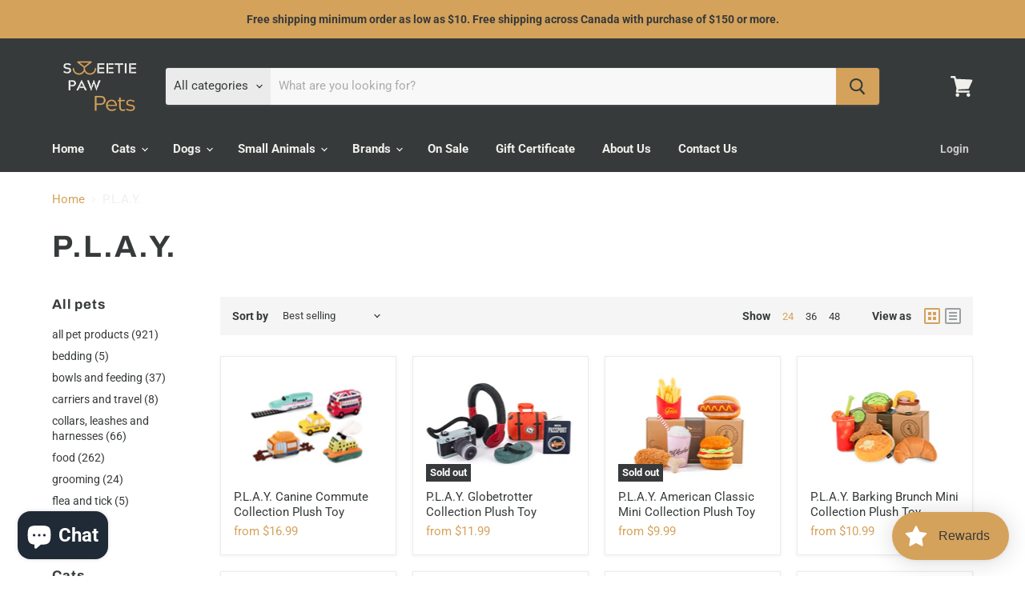

--- FILE ---
content_type: text/html; charset=utf-8
request_url: https://sweetiepawpets.ca/collections/p-l-a-y
body_size: 60601
content:
<!doctype html>
<html class="no-js no-touch" lang="en">
  <head>
	<!-- Added by AVADA SEO Suite -->
	





<meta name="twitter:image" content="http://sweetiepawpets.ca/cdn/shop/collections/Untitled-1.jpg?v=1651531214">






	<!-- /Added by AVADA SEO Suite -->
    <meta name="facebook-domain-verification" content="zufeij47956nqm1jpxtjrwwc2jy7yr" />
    <meta charset="utf-8">
    <meta http-equiv="x-ua-compatible" content="IE=edge">

    <link rel="preconnect" href="https://cdn.shopify.com">
    <link rel="preconnect" href="https://fonts.shopifycdn.com">
    <link rel="preconnect" href="https://v.shopify.com">
    <link rel="preconnect" href="https://cdn.shopifycloud.com">


    <!-- Hotjar Tracking Code for https://sweetiepawpets.ca/ -->
<script>
    (function(h,o,t,j,a,r){
        h.hj=h.hj||function(){(h.hj.q=h.hj.q||[]).push(arguments)};
        h._hjSettings={hjid:3204471,hjsv:6};
        a=o.getElementsByTagName('head')[0];
        r=o.createElement('script');r.async=1;
        r.src=t+h._hjSettings.hjid+j+h._hjSettings.hjsv;
        a.appendChild(r);
    })(window,document,'https://static.hotjar.com/c/hotjar-','.js?sv=');
</script>

    
    
    <title>P.L.A.Y. — Sweetie Paw Pets</title>

    

    
  <link rel="shortcut icon" href="//sweetiepawpets.ca/cdn/shop/files/NoseW_-_favicon_32x32.png?v=1643257638" type="image/png">


    
      <link rel="canonical" href="https://sweetiepawpets.ca/collections/p-l-a-y" />
    

    <meta name="viewport" content="width=device-width">

    
    















<meta property="og:site_name" content="Sweetie Paw Pets">
<meta property="og:url" content="https://sweetiepawpets.ca/collections/p-l-a-y">
<meta property="og:title" content="P.L.A.Y.">
<meta property="og:type" content="website">
<meta property="og:description" content="Sweetie Paw Pets is a local pet specialty retail store located in Markham, Ontario. We believe in offering high quality products at a great value that both pets and pet parents love. Come visit us at 3330 Bur Oak Ave (Bur Oak Ave &amp; Highway 7) and let us give you the VIP (Very Important Pets) treatment!">




    
    
    

    
    
    <meta
      property="og:image"
      content="https://sweetiepawpets.ca/cdn/shop/collections/Untitled-1_1200x1200.jpg?v=1651531214"
    />
    <meta
      property="og:image:secure_url"
      content="https://sweetiepawpets.ca/cdn/shop/collections/Untitled-1_1200x1200.jpg?v=1651531214"
    />
    <meta property="og:image:width" content="1200" />
    <meta property="og:image:height" content="1200" />
    
    
    <meta property="og:image:alt" content="P.L.A.Y." />
  
















<meta name="twitter:title" content="P.L.A.Y.">
<meta name="twitter:description" content="Sweetie Paw Pets is a local pet specialty retail store located in Markham, Ontario. We believe in offering high quality products at a great value that both pets and pet parents love. Come visit us at 3330 Bur Oak Ave (Bur Oak Ave &amp; Highway 7) and let us give you the VIP (Very Important Pets) treatment!">


    
    
    
      
      
      <meta name="twitter:card" content="summary">
    
    
    <meta
      property="twitter:image"
      content="https://sweetiepawpets.ca/cdn/shop/collections/Untitled-1_1200x1200_crop_center.jpg?v=1651531214"
    />
    <meta property="twitter:image:width" content="1200" />
    <meta property="twitter:image:height" content="1200" />
    
    
    <meta property="twitter:image:alt" content="P.L.A.Y." />
  



    <link rel="preload" href="//sweetiepawpets.ca/cdn/fonts/roboto/roboto_n7.f38007a10afbbde8976c4056bfe890710d51dec2.woff2" as="font" crossorigin="anonymous">
    <link rel="preload" as="style" href="//sweetiepawpets.ca/cdn/shop/t/5/assets/theme.css?v=91542287261276734801759331657">

    <script>window.performance && window.performance.mark && window.performance.mark('shopify.content_for_header.start');</script><meta name="google-site-verification" content="t3AttaPONJkj7ljvvZ0VW5eioERc0B_VHh-_2vuYlqs">
<meta name="facebook-domain-verification" content="exbfifivp2brlk7cx8n5pitjpy45i8">
<meta id="shopify-digital-wallet" name="shopify-digital-wallet" content="/54908059810/digital_wallets/dialog">
<meta name="shopify-checkout-api-token" content="24848ee135f44fc9daedc7aa924e1503">
<link rel="alternate" type="application/atom+xml" title="Feed" href="/collections/p-l-a-y.atom" />
<link rel="alternate" type="application/json+oembed" href="https://sweetiepawpets.ca/collections/p-l-a-y.oembed">
<script async="async" src="/checkouts/internal/preloads.js?locale=en-CA"></script>
<link rel="preconnect" href="https://shop.app" crossorigin="anonymous">
<script async="async" src="https://shop.app/checkouts/internal/preloads.js?locale=en-CA&shop_id=54908059810" crossorigin="anonymous"></script>
<script id="apple-pay-shop-capabilities" type="application/json">{"shopId":54908059810,"countryCode":"CA","currencyCode":"CAD","merchantCapabilities":["supports3DS"],"merchantId":"gid:\/\/shopify\/Shop\/54908059810","merchantName":"Sweetie Paw Pets","requiredBillingContactFields":["postalAddress","email","phone"],"requiredShippingContactFields":["postalAddress","email","phone"],"shippingType":"shipping","supportedNetworks":["visa","masterCard","interac"],"total":{"type":"pending","label":"Sweetie Paw Pets","amount":"1.00"},"shopifyPaymentsEnabled":true,"supportsSubscriptions":true}</script>
<script id="shopify-features" type="application/json">{"accessToken":"24848ee135f44fc9daedc7aa924e1503","betas":["rich-media-storefront-analytics"],"domain":"sweetiepawpets.ca","predictiveSearch":true,"shopId":54908059810,"locale":"en"}</script>
<script>var Shopify = Shopify || {};
Shopify.shop = "sweetie-paw-pets.myshopify.com";
Shopify.locale = "en";
Shopify.currency = {"active":"CAD","rate":"1.0"};
Shopify.country = "CA";
Shopify.theme = {"name":"Empire","id":120614453410,"schema_name":"Empire","schema_version":"5.8.0","theme_store_id":838,"role":"main"};
Shopify.theme.handle = "null";
Shopify.theme.style = {"id":null,"handle":null};
Shopify.cdnHost = "sweetiepawpets.ca/cdn";
Shopify.routes = Shopify.routes || {};
Shopify.routes.root = "/";</script>
<script type="module">!function(o){(o.Shopify=o.Shopify||{}).modules=!0}(window);</script>
<script>!function(o){function n(){var o=[];function n(){o.push(Array.prototype.slice.apply(arguments))}return n.q=o,n}var t=o.Shopify=o.Shopify||{};t.loadFeatures=n(),t.autoloadFeatures=n()}(window);</script>
<script>
  window.ShopifyPay = window.ShopifyPay || {};
  window.ShopifyPay.apiHost = "shop.app\/pay";
  window.ShopifyPay.redirectState = null;
</script>
<script id="shop-js-analytics" type="application/json">{"pageType":"collection"}</script>
<script defer="defer" async type="module" src="//sweetiepawpets.ca/cdn/shopifycloud/shop-js/modules/v2/client.init-shop-cart-sync_DtuiiIyl.en.esm.js"></script>
<script defer="defer" async type="module" src="//sweetiepawpets.ca/cdn/shopifycloud/shop-js/modules/v2/chunk.common_CUHEfi5Q.esm.js"></script>
<script type="module">
  await import("//sweetiepawpets.ca/cdn/shopifycloud/shop-js/modules/v2/client.init-shop-cart-sync_DtuiiIyl.en.esm.js");
await import("//sweetiepawpets.ca/cdn/shopifycloud/shop-js/modules/v2/chunk.common_CUHEfi5Q.esm.js");

  window.Shopify.SignInWithShop?.initShopCartSync?.({"fedCMEnabled":true,"windoidEnabled":true});

</script>
<script>
  window.Shopify = window.Shopify || {};
  if (!window.Shopify.featureAssets) window.Shopify.featureAssets = {};
  window.Shopify.featureAssets['shop-js'] = {"shop-cart-sync":["modules/v2/client.shop-cart-sync_DFoTY42P.en.esm.js","modules/v2/chunk.common_CUHEfi5Q.esm.js"],"init-fed-cm":["modules/v2/client.init-fed-cm_D2UNy1i2.en.esm.js","modules/v2/chunk.common_CUHEfi5Q.esm.js"],"init-shop-email-lookup-coordinator":["modules/v2/client.init-shop-email-lookup-coordinator_BQEe2rDt.en.esm.js","modules/v2/chunk.common_CUHEfi5Q.esm.js"],"shop-cash-offers":["modules/v2/client.shop-cash-offers_3CTtReFF.en.esm.js","modules/v2/chunk.common_CUHEfi5Q.esm.js","modules/v2/chunk.modal_BewljZkx.esm.js"],"shop-button":["modules/v2/client.shop-button_C6oxCjDL.en.esm.js","modules/v2/chunk.common_CUHEfi5Q.esm.js"],"init-windoid":["modules/v2/client.init-windoid_5pix8xhK.en.esm.js","modules/v2/chunk.common_CUHEfi5Q.esm.js"],"avatar":["modules/v2/client.avatar_BTnouDA3.en.esm.js"],"init-shop-cart-sync":["modules/v2/client.init-shop-cart-sync_DtuiiIyl.en.esm.js","modules/v2/chunk.common_CUHEfi5Q.esm.js"],"shop-toast-manager":["modules/v2/client.shop-toast-manager_BYv_8cH1.en.esm.js","modules/v2/chunk.common_CUHEfi5Q.esm.js"],"pay-button":["modules/v2/client.pay-button_FnF9EIkY.en.esm.js","modules/v2/chunk.common_CUHEfi5Q.esm.js"],"shop-login-button":["modules/v2/client.shop-login-button_CH1KUpOf.en.esm.js","modules/v2/chunk.common_CUHEfi5Q.esm.js","modules/v2/chunk.modal_BewljZkx.esm.js"],"init-customer-accounts-sign-up":["modules/v2/client.init-customer-accounts-sign-up_aj7QGgYS.en.esm.js","modules/v2/client.shop-login-button_CH1KUpOf.en.esm.js","modules/v2/chunk.common_CUHEfi5Q.esm.js","modules/v2/chunk.modal_BewljZkx.esm.js"],"init-shop-for-new-customer-accounts":["modules/v2/client.init-shop-for-new-customer-accounts_NbnYRf_7.en.esm.js","modules/v2/client.shop-login-button_CH1KUpOf.en.esm.js","modules/v2/chunk.common_CUHEfi5Q.esm.js","modules/v2/chunk.modal_BewljZkx.esm.js"],"init-customer-accounts":["modules/v2/client.init-customer-accounts_ppedhqCH.en.esm.js","modules/v2/client.shop-login-button_CH1KUpOf.en.esm.js","modules/v2/chunk.common_CUHEfi5Q.esm.js","modules/v2/chunk.modal_BewljZkx.esm.js"],"shop-follow-button":["modules/v2/client.shop-follow-button_CMIBBa6u.en.esm.js","modules/v2/chunk.common_CUHEfi5Q.esm.js","modules/v2/chunk.modal_BewljZkx.esm.js"],"lead-capture":["modules/v2/client.lead-capture_But0hIyf.en.esm.js","modules/v2/chunk.common_CUHEfi5Q.esm.js","modules/v2/chunk.modal_BewljZkx.esm.js"],"checkout-modal":["modules/v2/client.checkout-modal_BBxc70dQ.en.esm.js","modules/v2/chunk.common_CUHEfi5Q.esm.js","modules/v2/chunk.modal_BewljZkx.esm.js"],"shop-login":["modules/v2/client.shop-login_hM3Q17Kl.en.esm.js","modules/v2/chunk.common_CUHEfi5Q.esm.js","modules/v2/chunk.modal_BewljZkx.esm.js"],"payment-terms":["modules/v2/client.payment-terms_CAtGlQYS.en.esm.js","modules/v2/chunk.common_CUHEfi5Q.esm.js","modules/v2/chunk.modal_BewljZkx.esm.js"]};
</script>
<script>(function() {
  var isLoaded = false;
  function asyncLoad() {
    if (isLoaded) return;
    isLoaded = true;
    var urls = ["https:\/\/tabs.stationmade.com\/registered-scripts\/tabs-by-station.js?shop=sweetie-paw-pets.myshopify.com","https:\/\/cdn.shopify.com\/s\/files\/1\/0549\/0805\/9810\/t\/5\/assets\/loy_54908059810.js?v=1644167326\u0026shop=sweetie-paw-pets.myshopify.com","https:\/\/cdn-widgetsrepository.yotpo.com\/v1\/loader\/H8aI6c80xxfoYPM6GBCEcqcRD3MMtA2LsZMdCkmP?shop=sweetie-paw-pets.myshopify.com","https:\/\/seo.apps.avada.io\/scripttag\/avada-seo-installed.js?shop=sweetie-paw-pets.myshopify.com","https:\/\/cdn-app.sealsubscriptions.com\/shopify\/public\/js\/sealsubscriptions.js?shop=sweetie-paw-pets.myshopify.com"];
    for (var i = 0; i < urls.length; i++) {
      var s = document.createElement('script');
      s.type = 'text/javascript';
      s.async = true;
      s.src = urls[i];
      var x = document.getElementsByTagName('script')[0];
      x.parentNode.insertBefore(s, x);
    }
  };
  if(window.attachEvent) {
    window.attachEvent('onload', asyncLoad);
  } else {
    window.addEventListener('load', asyncLoad, false);
  }
})();</script>
<script id="__st">var __st={"a":54908059810,"offset":-18000,"reqid":"760072a8-670f-4bd6-9818-6c8547bfe193-1767216260","pageurl":"sweetiepawpets.ca\/collections\/p-l-a-y","u":"8c94e32990d9","p":"collection","rtyp":"collection","rid":285233119394};</script>
<script>window.ShopifyPaypalV4VisibilityTracking = true;</script>
<script id="captcha-bootstrap">!function(){'use strict';const t='contact',e='account',n='new_comment',o=[[t,t],['blogs',n],['comments',n],[t,'customer']],c=[[e,'customer_login'],[e,'guest_login'],[e,'recover_customer_password'],[e,'create_customer']],r=t=>t.map((([t,e])=>`form[action*='/${t}']:not([data-nocaptcha='true']) input[name='form_type'][value='${e}']`)).join(','),a=t=>()=>t?[...document.querySelectorAll(t)].map((t=>t.form)):[];function s(){const t=[...o],e=r(t);return a(e)}const i='password',u='form_key',d=['recaptcha-v3-token','g-recaptcha-response','h-captcha-response',i],f=()=>{try{return window.sessionStorage}catch{return}},m='__shopify_v',_=t=>t.elements[u];function p(t,e,n=!1){try{const o=window.sessionStorage,c=JSON.parse(o.getItem(e)),{data:r}=function(t){const{data:e,action:n}=t;return t[m]||n?{data:e,action:n}:{data:t,action:n}}(c);for(const[e,n]of Object.entries(r))t.elements[e]&&(t.elements[e].value=n);n&&o.removeItem(e)}catch(o){console.error('form repopulation failed',{error:o})}}const l='form_type',E='cptcha';function T(t){t.dataset[E]=!0}const w=window,h=w.document,L='Shopify',v='ce_forms',y='captcha';let A=!1;((t,e)=>{const n=(g='f06e6c50-85a8-45c8-87d0-21a2b65856fe',I='https://cdn.shopify.com/shopifycloud/storefront-forms-hcaptcha/ce_storefront_forms_captcha_hcaptcha.v1.5.2.iife.js',D={infoText:'Protected by hCaptcha',privacyText:'Privacy',termsText:'Terms'},(t,e,n)=>{const o=w[L][v],c=o.bindForm;if(c)return c(t,g,e,D).then(n);var r;o.q.push([[t,g,e,D],n]),r=I,A||(h.body.append(Object.assign(h.createElement('script'),{id:'captcha-provider',async:!0,src:r})),A=!0)});var g,I,D;w[L]=w[L]||{},w[L][v]=w[L][v]||{},w[L][v].q=[],w[L][y]=w[L][y]||{},w[L][y].protect=function(t,e){n(t,void 0,e),T(t)},Object.freeze(w[L][y]),function(t,e,n,w,h,L){const[v,y,A,g]=function(t,e,n){const i=e?o:[],u=t?c:[],d=[...i,...u],f=r(d),m=r(i),_=r(d.filter((([t,e])=>n.includes(e))));return[a(f),a(m),a(_),s()]}(w,h,L),I=t=>{const e=t.target;return e instanceof HTMLFormElement?e:e&&e.form},D=t=>v().includes(t);t.addEventListener('submit',(t=>{const e=I(t);if(!e)return;const n=D(e)&&!e.dataset.hcaptchaBound&&!e.dataset.recaptchaBound,o=_(e),c=g().includes(e)&&(!o||!o.value);(n||c)&&t.preventDefault(),c&&!n&&(function(t){try{if(!f())return;!function(t){const e=f();if(!e)return;const n=_(t);if(!n)return;const o=n.value;o&&e.removeItem(o)}(t);const e=Array.from(Array(32),(()=>Math.random().toString(36)[2])).join('');!function(t,e){_(t)||t.append(Object.assign(document.createElement('input'),{type:'hidden',name:u})),t.elements[u].value=e}(t,e),function(t,e){const n=f();if(!n)return;const o=[...t.querySelectorAll(`input[type='${i}']`)].map((({name:t})=>t)),c=[...d,...o],r={};for(const[a,s]of new FormData(t).entries())c.includes(a)||(r[a]=s);n.setItem(e,JSON.stringify({[m]:1,action:t.action,data:r}))}(t,e)}catch(e){console.error('failed to persist form',e)}}(e),e.submit())}));const S=(t,e)=>{t&&!t.dataset[E]&&(n(t,e.some((e=>e===t))),T(t))};for(const o of['focusin','change'])t.addEventListener(o,(t=>{const e=I(t);D(e)&&S(e,y())}));const B=e.get('form_key'),M=e.get(l),P=B&&M;t.addEventListener('DOMContentLoaded',(()=>{const t=y();if(P)for(const e of t)e.elements[l].value===M&&p(e,B);[...new Set([...A(),...v().filter((t=>'true'===t.dataset.shopifyCaptcha))])].forEach((e=>S(e,t)))}))}(h,new URLSearchParams(w.location.search),n,t,e,['guest_login'])})(!0,!0)}();</script>
<script integrity="sha256-4kQ18oKyAcykRKYeNunJcIwy7WH5gtpwJnB7kiuLZ1E=" data-source-attribution="shopify.loadfeatures" defer="defer" src="//sweetiepawpets.ca/cdn/shopifycloud/storefront/assets/storefront/load_feature-a0a9edcb.js" crossorigin="anonymous"></script>
<script crossorigin="anonymous" defer="defer" src="//sweetiepawpets.ca/cdn/shopifycloud/storefront/assets/shopify_pay/storefront-65b4c6d7.js?v=20250812"></script>
<script data-source-attribution="shopify.dynamic_checkout.dynamic.init">var Shopify=Shopify||{};Shopify.PaymentButton=Shopify.PaymentButton||{isStorefrontPortableWallets:!0,init:function(){window.Shopify.PaymentButton.init=function(){};var t=document.createElement("script");t.src="https://sweetiepawpets.ca/cdn/shopifycloud/portable-wallets/latest/portable-wallets.en.js",t.type="module",document.head.appendChild(t)}};
</script>
<script data-source-attribution="shopify.dynamic_checkout.buyer_consent">
  function portableWalletsHideBuyerConsent(e){var t=document.getElementById("shopify-buyer-consent"),n=document.getElementById("shopify-subscription-policy-button");t&&n&&(t.classList.add("hidden"),t.setAttribute("aria-hidden","true"),n.removeEventListener("click",e))}function portableWalletsShowBuyerConsent(e){var t=document.getElementById("shopify-buyer-consent"),n=document.getElementById("shopify-subscription-policy-button");t&&n&&(t.classList.remove("hidden"),t.removeAttribute("aria-hidden"),n.addEventListener("click",e))}window.Shopify?.PaymentButton&&(window.Shopify.PaymentButton.hideBuyerConsent=portableWalletsHideBuyerConsent,window.Shopify.PaymentButton.showBuyerConsent=portableWalletsShowBuyerConsent);
</script>
<script data-source-attribution="shopify.dynamic_checkout.cart.bootstrap">document.addEventListener("DOMContentLoaded",(function(){function t(){return document.querySelector("shopify-accelerated-checkout-cart, shopify-accelerated-checkout")}if(t())Shopify.PaymentButton.init();else{new MutationObserver((function(e,n){t()&&(Shopify.PaymentButton.init(),n.disconnect())})).observe(document.body,{childList:!0,subtree:!0})}}));
</script>
<link id="shopify-accelerated-checkout-styles" rel="stylesheet" media="screen" href="https://sweetiepawpets.ca/cdn/shopifycloud/portable-wallets/latest/accelerated-checkout-backwards-compat.css" crossorigin="anonymous">
<style id="shopify-accelerated-checkout-cart">
        #shopify-buyer-consent {
  margin-top: 1em;
  display: inline-block;
  width: 100%;
}

#shopify-buyer-consent.hidden {
  display: none;
}

#shopify-subscription-policy-button {
  background: none;
  border: none;
  padding: 0;
  text-decoration: underline;
  font-size: inherit;
  cursor: pointer;
}

#shopify-subscription-policy-button::before {
  box-shadow: none;
}

      </style>

<script>window.performance && window.performance.mark && window.performance.mark('shopify.content_for_header.end');</script>

    <link href="//sweetiepawpets.ca/cdn/shop/t/5/assets/theme.css?v=91542287261276734801759331657" rel="stylesheet" type="text/css" media="all" />

    
    <script>
      window.Theme = window.Theme || {};
      window.Theme.routes = {
        "root_url": "/",
        "account_url": "/account",
        "account_login_url": "/account/login",
        "account_logout_url": "/account/logout",
        "account_register_url": "/account/register",
        "account_addresses_url": "/account/addresses",
        "collections_url": "/collections",
        "all_products_collection_url": "/collections/all",
        "search_url": "/search",
        "cart_url": "/cart",
        "cart_add_url": "/cart/add",
        "cart_change_url": "/cart/change",
        "cart_clear_url": "/cart/clear",
        "product_recommendations_url": "/recommendations/products",
      };
    </script>
    

  <script type="text/javascript">
  window.Rivo = window.Rivo || {};
  window.Rivo.common = window.Rivo.common || {};
  window.Rivo.common.shop = {
    permanent_domain: 'sweetie-paw-pets.myshopify.com',
    currency: "CAD",
    money_format: "${{amount}}",
    id: 54908059810
  };
  

  window.Rivo.common.template = 'collection';
  window.Rivo.common.cart = {};
  window.Rivo.global_config = {"asset_urls":{"loy":{"api_js":"https:\/\/cdn.shopify.com\/s\/files\/1\/0194\/1736\/6592\/t\/1\/assets\/ba_rivo_api.js?v=1764090844","lp_js":"https:\/\/cdn.shopify.com\/s\/files\/1\/0194\/1736\/6592\/t\/1\/assets\/ba_rivo_lp.js?v=1764090843","lp_css":"https:\/\/cdn.shopify.com\/s\/files\/1\/0194\/1736\/6592\/t\/1\/assets\/ba_rivo_lp.css?v=1763487440","profile_js":"https:\/\/cdn.shopify.com\/s\/files\/1\/0194\/1736\/6592\/t\/1\/assets\/ba_rivo_profile.js?v=1764090842","profile_css":"https:\/\/cdn.shopify.com\/s\/files\/1\/0194\/1736\/6592\/t\/1\/assets\/ba_rivo_profile.css?v=1765147386","init_js":"https:\/\/cdn.shopify.com\/s\/files\/1\/0194\/1736\/6592\/t\/1\/assets\/ba_loy_init.js?v=1764090841","referrals_js":"https:\/\/cdn.shopify.com\/s\/files\/1\/0194\/1736\/6592\/t\/1\/assets\/ba_loy_referrals.js?v=1764090845","referrals_css":"https:\/\/cdn.shopify.com\/s\/files\/1\/0194\/1736\/6592\/t\/1\/assets\/ba_loy_referrals.css?v=1700287043","widget_js":"https:\/\/cdn.shopify.com\/s\/files\/1\/0037\/2110\/1430\/t\/963\/assets\/ba_loy_widget.js?v=1728252181","widget_css":"https:\/\/cdn.shopify.com\/s\/files\/1\/0194\/1736\/6592\/t\/1\/assets\/ba_loy_widget.css?v=1692840875","page_init_js":"https:\/\/cdn.shopify.com\/s\/files\/1\/0194\/1736\/6592\/t\/1\/assets\/ba_loy_page_init.js?v=1711433130","page_widget_js":"https:\/\/cdn.shopify.com\/s\/files\/1\/0194\/1736\/6592\/t\/1\/assets\/ba_loy_page_widget.js?v=1711432435","page_widget_css":"https:\/\/cdn.shopify.com\/s\/files\/1\/0194\/1736\/6592\/t\/1\/assets\/ba_loy_page.css?v=1693059047","page_preview_js":null,"app_proxy_applications_js":"https:\/\/cdn.shopify.com\/s\/files\/1\/0194\/1736\/6592\/t\/1\/assets\/app_proxy_application.js?v=1708835151"},"forms":{"init_js":"https:\/\/cdn.shopify.com\/s\/files\/1\/0194\/1736\/6592\/t\/1\/assets\/ba_forms_init.js?v=1711433134","widget_js":"https:\/\/cdn.shopify.com\/s\/files\/1\/0194\/1736\/6592\/t\/1\/assets\/ba_forms_widget.js?v=1711433135","forms_css":"https:\/\/cdn.shopify.com\/s\/files\/1\/0194\/1736\/6592\/t\/1\/assets\/ba_forms.css?v=1691714518"},"global":{"helper_js":"https:\/\/cdn.shopify.com\/s\/files\/1\/0194\/1736\/6592\/t\/1\/assets\/ba_tracking.js?v=1764090840"}},"proxy_paths":{"loy":"\/apps\/ba-loy","app_metrics":"\/apps\/ba-loy\/app_metrics"},"aat":["loy"],"pv":false,"sts":false,"bam":true,"batc":true,"fetch_url_to_string":false,"base_money_format":"${{amount}}","online_store_version":1,"loy_js_api_enabled":false,"hide_console_ad":false,"shopify_markets_enabled":false,"google_client_id":"105612801293-i27f7uh4jfd7tajl14hqbqlvd6dr5psc.apps.googleusercontent.com","multipass_v_token":false,"clear_latest_order_cache":false,"shop":{"id":54908059810,"name":"Sweetie Paw Pets","domain":"sweetiepawpets.ca"},"theme_extension_local_assets":false};

  

    window.Rivo.loy_config = {"brand_theme_settings":{"enabled":true,"button_bg":"#d5a25b","header_bg":"#d5a25b","desc_color":"#737376","icon_color":"#3a3a3a","link_color":"#d5a25b","visibility":"both","cards_shape":"rounded","hide_widget":false,"launcher_bg":"#d5a25b","mobile_icon":"star","mobile_text":"Rewards","title_color":"#212b36","banner_image":"","desktop_icon":"star","desktop_text":"Rewards","inputs_shape":"rounded","primary_font":null,"buttons_shape":"rounded","mobile_layout":"icon_with_text","primary_color":"#d5a25b","desktop_layout":"icon_with_text","launcher_shape":"circle","secondary_font":null,"container_shape":"rounded","mobile_placement":"right","button_text_color":"#363a3a","desktop_placement":"right","header_text_color":"#363a3a","powered_by_hidden":true,"launcher_text_color":"#363a3a","mobile_side_spacing":20,"desktop_side_spacing":20,"panel_order_settings":{"vip":3,"points":1,"referrals":2},"visibility_condition":"","mobile_bottom_spacing":20,"desktop_bottom_spacing":20,"hide_widget_permanently":false,"widget_icon_preview_url":"","hide_widget_launcher_on_mobile":false,"widget_banner_image_preview_url":""},"launcher_style_settings":{"enabled":true,"button_bg":"#d5a25b","header_bg":"#d5a25b","desc_color":"#737376","icon_color":"#3a3a3a","link_color":"#d5a25b","visibility":"both","cards_shape":"rounded","hide_widget":false,"launcher_bg":"#d5a25b","mobile_icon":"star","mobile_text":"Rewards","title_color":"#212b36","banner_image":"","desktop_icon":"star","desktop_text":"Rewards","inputs_shape":"rounded","primary_font":null,"buttons_shape":"rounded","mobile_layout":"icon_with_text","primary_color":"#d5a25b","desktop_layout":"icon_with_text","launcher_shape":"circle","secondary_font":null,"container_shape":"rounded","mobile_placement":"right","button_text_color":"#363a3a","desktop_placement":"right","header_text_color":"#363a3a","powered_by_hidden":true,"launcher_text_color":"#363a3a","mobile_side_spacing":20,"desktop_side_spacing":20,"panel_order_settings":{"vip":3,"points":1,"referrals":2},"visibility_condition":"","mobile_bottom_spacing":20,"desktop_bottom_spacing":20,"hide_widget_permanently":false,"widget_icon_preview_url":"","hide_widget_launcher_on_mobile":false,"widget_banner_image_preview_url":""},"points_program_enabled":true,"referral_program_enabled":false,"membership_program_enabled":false,"vip_program_enabled":false,"vip_program_tier_type":"points_earned","vip_program_period":"lifetime","floating_widget_settings":{"enabled":true,"button_bg":"#d5a25b","header_bg":"#d5a25b","desc_color":"#737376","icon_color":"#3a3a3a","link_color":"#d5a25b","visibility":"both","cards_shape":"rounded","hide_widget":false,"launcher_bg":"#d5a25b","mobile_icon":"star","mobile_text":"Rewards","title_color":"#212b36","banner_image":"","desktop_icon":"star","desktop_text":"Rewards","inputs_shape":"rounded","primary_font":null,"buttons_shape":"rounded","mobile_layout":"icon_with_text","primary_color":"#d5a25b","desktop_layout":"icon_with_text","launcher_shape":"circle","secondary_font":null,"container_shape":"rounded","mobile_placement":"right","button_text_color":"#363a3a","desktop_placement":"right","header_text_color":"#363a3a","powered_by_hidden":true,"launcher_text_color":"#363a3a","mobile_side_spacing":20,"desktop_side_spacing":20,"panel_order_settings":{},"visibility_condition":"","mobile_bottom_spacing":20,"desktop_bottom_spacing":20,"hide_widget_permanently":false,"widget_icon_preview_url":"","hide_widget_launcher_on_mobile":false,"widget_banner_image_preview_url":"","desktop_launcher_icon":null,"mobile_launcher_icon":null},"widget_custom_icons":{"brand_icon":null,"rewards":null,"ways_to_earn":null,"ways_to_redeem":null},"widget_css":"#baLoySectionWrapper .ba-loy-bg-color {\n  background: linear-gradient(125deg, hsla(35,59%,60%,1), hsla(35,68%,44%,1));\n}\n\n#baLoySectionWrapper .section-panel-wrapper {\n  box-shadow:rgba(0, 0, 0, 0.1) 0px 4px 15px 0px, rgba(0, 0, 0, 0.1) 0px 1px 2px 0px, #d5a25b 0px 2px 0px 0px inset;\n}\n\n\n\n\n.header-main, .header-secondary, .points-expiry-desc {\n\tcolor: #363a3a !important;\n}\n.main-default a.sign-in{\n  color: #d5a25b !important;\n}\n\n.section-table-piece-detail-items .li-img path {\n  fill: #3a3a3a;\n}\n\n.buttons-icons-detail-image .li-img {\n  fill: #3a3a3a;\n}\n\n#baLoySectionWrapper .loy-button-main{\n    background: #d5a25b;\n    color: #363a3a;\n}\n\n  #baLoySectionWrapper .loy-button-main{\n    color: #363a3a;\n  }\n\n  #baLoySectionWrapper .main-default, #baLoySectionWrapper div.panel-section .head-title,#baLoySectionWrapper body {\n    color: #212b36;\n  }\n\n  #baLoySectionWrapper .section-panel-wrapper .panel-desc, #baLoySectionWrapper .main-default.sign-in-text{\n    color: #737376;\n  }\n\n  #launcher-wrapper{\n    background: #d5a25b;\n  }\n\n#baLoySectionWrapper div.section-bottom{\n  display:none;\n}\n\n.ba-loy-namespace .ba-loy-messenger-frame, #launcher-wrapper{\n  right: 20px;\n  left: auto;\n}\n.ba-loy-namespace .ba-loy-messenger-frame {\n  bottom: 90px;\n}\n#launcher-wrapper{\n  bottom: 20px;\n}\n\n.launcher-text{\n  color: #363a3a !important;\n}\n\n#launcher-wrapper .launcher-desktop { display: block; }\n#launcher-wrapper .launcher-mobile  { display: none;  }\n\n@media (max-device-width: 851px) and (orientation: landscape), (max-width: 500px) {\n  .ba-loy-namespace .ba-loy-messenger-frame{\n    height: 100%;\n    min-height: 100%;\n    bottom: 0;\n    right: 0;\n    left: 0;\n    top: 0;\n    width: 100%;\n    border-radius: 0 !important;\n  }\n  #launcher-wrapper.up{\n    display: none;\n  }\n  #launcher-wrapper{\n    right: 20px;\n    left: auto;\n    bottom: 20px;\n  }\n  #launcher-wrapper .launcher-desktop { display: none;  }\n  #launcher-wrapper .launcher-mobile  { display: block; }\n}\n\n\n\n.ba-loy-circle{border-radius: 30px !important;}\n.ba-loy-rounded{border-radius: 10px !important;}\n.ba-loy-square{border-radius: 0px !important;}\n","domain_name":"loyalty.rivo.io","font_settings":{},"translations":{"vip_perks":"Perks","vip_tiers":"VIP Tiers","general_by":"by","vip_reward":"VIP reward","vip_status":"VIP Status","general_day":"Day","social_like":"Like","social_share":"Share","vip_benefits":"Benefits","general_error":"Hmm, something went wrong, please try again shortly","general_month":"Month","general_point":"Point","general_spend":"you spend","general_spent":"Spent","social_follow":"Follow","tos_expiry_at":"Reward expires on {{expiry_date}}.","vip_tier_desc":"Gain access to exclusive rewards.","general_credit":"Credit","general_points":"Points","general_redeem":"Redeem","general_reward":"reward","vip_tier_spend":"Spend {{amount}}","general_credits":"Credits","general_go_back":"Go back","general_pending":"Pending","general_rewards":"Rewards","general_sign_in":"Sign in","general_sign_up":"Sign up","referrals_title":"Referral Program","review_complete":"Post a product review","survey_complete":"Complete a Survey","general_approved":"Approved","general_share_on":"Share on","general_you_have":"You have","tos_free_product":"Reward only applies to {{product_name}}","acct_creation_btn":"Start Earning","general_cancelled":"Cancelled","general_edit_date":"Edit Date","general_save_date":"Save date","general_show_more":"Show more","general_signed_up":"signed up","member_point_desc":"Earn points and turn these into rewards!","referral_complete":"Complete a Referral","tos_expiry_months":"Expires {{expiry_months}} month(s) after being redeemed.","vip_tier_achieved":"Unlocked {{tier_name}}","vip_tier_added_to":"Added to {{tier_name}}","acct_creation_desc":"Get rewarded for being an awesome customer","general_apply_code":"Apply code","general_share_link":"Share your Personal Link","referrals_email_to":"To","vip_achieved_until":"Achieved until","vip_tier_to_unlock":"to unlock","visitor_point_desc":"Earn points and turn these into rewards!","acct_creation_title":"Join and Earn Rewards","general_reward_show":"Show","member_header_title":"{points}","member_point_header":"Points","referrals_completed":"referrals completed so far","vip_tier_dropped_to":"Fell to {{tier_name}}","vip_tier_on_highest":"You did it! You're on the highest tier 🎉","general_balance_text":"store credit","general_past_rewards":"Past rewards","general_product_page":"product page","general_ways_to_earn":"Ways to earn","general_your_rewards":"Your rewards","referrals_email_send":"Send email","referrals_get_reward":"Get your","referrals_share_link":"Share this link with a friend for them to claim the reward","social_facebook_like":"Like page on Facebook","social_tiktok_follow":"Follow on TikTok","social_twitter_share":"Share link on Twitter","tos_min_order_amount":"Applies to all orders over {{min_order_amount}}.","vip_tier_earn_points":"Earn {{points}} Points","vip_tier_retained_to":"Kept {{tier_name}}","vip_tier_vip_history":"VIP History","visitor_header_title":"🏆 Loyalty Program","visitor_point_header":"Earn Points","acct_creation_sign_in":"Already a member?","general_cancel_points":"Points canceled","general_no_points_yet":"No Points yet","general_refund_points":"Points refunded","general_sms_subscribe":"Subscribe to SMS","member_header_caption":"Your points","social_facebook_share":"Share link on Facebook","social_twitter_follow":"Follow on Twitter","vip_reward_earned_via":"Earned via {{vip_tier_name}} tier","vip_you_have_achieved":"You've achieved","wallet_pass_subscribe":"Add Wallet Pass","general_cancel_credits":"Credits canceled","general_no_rewards_yet":"No rewards yet","general_place_an_order":"Place an order","general_points_expired":"Points expired","general_refund_credits":"Credits refunded","general_upload_receipt":"Submit a Receipt","general_ways_to_redeem":"Ways to redeem","referrals_claim_reward":"Claim your gift","referrals_code_invalid":"This referral code is invalid","referrals_email_invite":"Refer friends by email","referrals_visitor_desc":"Refer a friend who makes a purchase and both of you will claim rewards.","review_complete_points":"{{points_amount}} Points for every review posted","tos_min_order_quantity":"Minimum {{min_order_quantity}} items required in cart.","visitor_header_caption":"Join now and unlock awesome rewards","general_birthday_reward":"Celebrate with a reward","general_credits_expired":"Credits expired","general_discount_amount":"points for ${{discount_amount}} off","general_email_subscribe":"Subscribe to Emails","general_expiration_date":"Expiration Date","general_no_activity_yet":"No activity yet","general_placed_an_order":"Placed an order","general_points_activity":"Points History","general_share_via_email":"Share via Email","general_upcoming_reward":"Upcoming reward","general_you_have_points":"You have {{points}} points","membership_order_placed":"Credits earned from placing an order","referrals_email_message":"Message","referrals_invalid_email":"Please enter a valid email address","referrals_referral_code":"Your referral link to share","social_instagram_follow":"Follow on Instagram","tos_apply_to_collection":"Only for products in specific collections.","tos_max_shipping_amount":"Maximum shipping amount of {{max_shipping_amount}}.","vip_tier_no_vip_history":"No VIP membership history yet","general_enter_valid_date":"Please enter a valid date","general_points_for_every":"Points for every","general_uploaded_receipt":"Submitted a Receipt","general_vip_tier_upgrade":"VIP Tier Upgrade Points","referral_complete_points":"{{points_amount}} Points for every referral completed","referrals_call_to_action":"Refer friends and earn","referrals_claimed_reward":"Here's your","referrals_create_account":"Create an Account","referrals_status_blocked":"blocked","referrals_status_pending":"pending","referrals_your_referrals":"Your referrals","general_click_to_see_more":"View My Rewards Account","general_product_purchased":"Product Purchased","general_redeemed_a_reward":"Redeemed a Reward","general_use_discount_code":"Use this discount code on your next order!","gift_card_sync_past_tense":"Gift card sync","referrals_already_visited":"Already visited this page","referrals_general_invalid":"Sorry, looks like this referral is invalid","referrals_referred_reward":"They will get","referrals_referrer_reward":"You will get","general_celebrate_birthday":"Celebrate a birthday","general_how_to_earn_points":"How do I earn Points?","loyalty_page_rewards_title":"Rewards","referrals_no_referrals_yet":"No referrals yet","referrals_progran_disabled":"This referral program is disabled","referrals_status_completed":"completed","review_complete_past_tense":"Posted a product review","survey_complete_past_tense":"Completed a Survey","general_add_product_to_cart":"Add product to cart","general_balance_text_plural":"Credits","general_fallback_first_name":"there","general_not_enough_earnings":"Not enough earnings to redeem","general_were_awarded_points":"were awarded points","activity_table_header_status":"Status","general_manual_points_adjust":"manual points adjustment","referral_complete_past_tense":"Completed a Referral","referrals_similar_ip_invalid":"We are unable to process referrals within the same IP address","store_credit_sync_past_tense":"Store credit sync","vip_tier_orders_placed_count":"Place {{amount}} Orders","general_activate_store_credit":"Activate Store Credit","general_celebrate_anniversary":"Celebrate Loyalty Anniversary","general_punch_card_checkpoint":"Punch Card Checkpoint","general_redeemed_store_credit":"Redeemed Store Credit","loyalty_page_rewards_subtitle":"You have the following rewards ready to use","checkout_ui_redeem_points_desc":"You have {{points}} points! Redeem for discounts on this order.","general_discount_amount_coupon":"${{discount_amount}} off coupon","general_have_not_earned_points":"You haven't earned any Points yet.","membership_page_benefits_title":"Membership Benefits","referrals_email_to_placeholder":"Add a comma-separated list of emails","referrals_name_must_be_present":"Please enter your first name","account_ui_loyalty_status_title":"Welcome, {{first_name}}! You have {{balance}} points","checkout_ui_redeem_points_login":"Log in","checkout_ui_redeem_points_title":"Redeem your points","general_add_points_default_note":"Points awarded by points import","general_celebrate_your_birthday":"Let's celebrate your birthday! 🎉 Please give us 30 days notice - otherwise, you'll have to wait another year.","general_please_choose_an_option":"Please choose an option from the","general_redeem_error_max_points":"Exceeded maximum points to spend","general_redeem_error_min_points":"Did not met minimum points to redeem","loyalty_page_banner_earn_button":"Earn points","loyalty_page_rewards_no_rewards":"No rewards yet","loyalty_page_ways_to_earn_title":"Ways to Earn","referrals_email_already_claimed":"This email has already been claimed","referrals_general_invalid_title":"We're Sorry","social_facebook_like_past_tense":"Liked a page on Facebook","social_tiktok_follow_past_tense":"Followed on TikTok","social_twitter_share_past_tense":"Shared a link on Twitter","loyalty_page_banner_login_button":"Sign In","loyalty_page_upload_receipt_help":"Upload a receipt within the last 30 days to earn points. Please lay the receipt on a flat surface and take a photo from a close distance.","social_facebook_share_past_tense":"Shared a link on Facebook","social_twitter_follow_past_tense":"Followed on Twitter","wallet_pass_subscribe_past_tense":"Added Wallet Pass","account_slideout_home_login_title":"Sign in to manage your account","general_points_for_judgeme_review":"JudgeMe review","loyalty_page_banner_redeem_button":"Redeem Rewards","loyalty_page_subscribe_email_help":"Subscribe to our email list and earn points","loyalty_page_ways_to_redeem_title":"Ways to Redeem","membership_page_benefits_subtitle":"Here's an overview of your membership benefits","referrals_account_already_claimed":"You already have an account. You can invite your friends to win rewards!","vip_tier_products_purchased_count":"Purchase {{amount}} Specific Products","account_ui_loyalty_status_subtitle":"You're on the {{vip_tier_name}} tier","checkout_ui_activate_account_title":"Activate Your Account","checkout_ui_redeemed_rewards_title":"Your rewards","general_reset_removal_default_note":"Existing points removed for points reset from import","loyalty_page_customer_birthday_day":"Day","loyalty_page_upload_receipt_attach":"Attach File","loyalty_page_upload_receipt_button":"Submit Receipt","loyalty_page_ways_to_earn_subtitle":"Earn points by completing these actions","referrals_your_referrals_show_here":"Your referrals will show here.","social_instagram_follow_past_tense":"Followed on Instagram","account_slideout_orders_login_title":"Sign in to view your orders","checkout_ui_points_estimation_title":"Complete this purchase to earn up to {{points}} points","checkout_ui_refer_friends_login_url":"account\/login?return_url=\/account\u0026email={{customer_email}}","general_loyalty_program_and_rewards":"Loyalty Program \u0026 Rewards","general_vip_tier_upgrade_past_tense":"{{tier_name}} Entry Points","general_your_rewards_will_show_here":"Your rewards will show here.","loyalty_page_banner_logged_in_title":"Welcome to the program","loyalty_page_banner_register_button":"Join Now","loyalty_page_explainer_step_1_title":"Signup","loyalty_page_explainer_step_2_title":"Earn","loyalty_page_explainer_step_3_title":"Redeem","loyalty_page_subscribe_email_button":"Subscribe","loyalty_page_upload_receipt_no_file":"Please select a file to upload","loyalty_page_upload_receipt_success":"Thanks! Your receipt will be reviewed shortly","membership_page_banner_login_button":"Sign In","membership_page_banner_login_prefix":"Already a member?","membership_tier_unlocked_past_tense":"Membership Signup","referrals_email_message_placeholder":"Customize your referral message. The referral link will be automatically added.","account_slideout_profile_login_title":"Sign in to manage your profile","checkout_ui_redeem_points_login_desc":"to view your points balance and discover rewards available for redemption.","checkout_ui_redeem_store_credit_desc":"You have ${{store_credit}} in store credit.","loyalty_page_banner_logged_out_title":"Join our Loyalty Program","loyalty_page_customer_birthday_month":"Month","loyalty_page_customer_birthday_title":"Celebrate your birthday","loyalty_page_ways_to_redeem_subtitle":"Redeem points for these rewards","vip_tier_product_ids_purchased_count":"Purchase {{amount}} Specific Products","checkout_ui_cashback_estimation_title":"Complete this purchase to earn up to {{cashback}} in CashBack","checkout_ui_install_wallet_pass_title":"Install our Wallet Pass for Exclusive Offers","checkout_ui_points_estimation_subtext":"Loyalty points can be redeemed for rewards on future purchases. Actual points awarded may differ if other discounts are applied.","checkout_ui_redeem_store_credit_title":"Apply your store credit","checkout_ui_refer_friends_login_title":"Claim your points from this purchase !","general_celebrate_birthday_past_tense":"Celebrated a birthday","account_dashboard_activity_block_title":"Your Activity","account_dashboard_member_card_cta_text":"View Rewards","account_dashboard_referral_block_title":"Refer a friend","general_reset_new_balance_default_note":"Points reset to new balance by points import","loyalty_page_explainer_logged_in_title":"Hi \u003cspan rivo-x-data rivo-x-text=\"$store.customer.first_name\"\u003e\u003c\/span\u003e, you have \u003cstrong\u003e\u003cspan rivo-x-data rivo-x-text=\"$store.customer.points_tally\"\u003e\u003c\/span\u003e\u003c\/strong\u003e Points","loyalty_page_explainer_step_1_subtitle":"Create an account on our store","loyalty_page_explainer_step_2_subtitle":"Earn points for shopping","loyalty_page_explainer_step_3_subtitle":"Redeem points for discounts","loyalty_page_vip_tiers_logged_in_title":"VIP Tiers","membership_page_explainer_step_1_title":"Signup","membership_page_explainer_step_2_title":"Earn","membership_page_explainer_step_3_title":"Redeem","membership_recurring_signup_past_tense":"Recurring Credit","referrals_advocate_stats_email_claimed":"Claimed","checkout_ui_activate_account_button_url":"\/account\/login?return_url=\/account","checkout_ui_cashback_estimation_subtext":"CashBack can be redeemed for rewards on future purchases. Actual CashBack awarded may differ if other discounts are applied.","loyalty_page_activity_table_header_date":"Date","loyalty_page_activity_table_no_activity":"No activity yet","loyalty_page_explainer_logged_out_title":"How it Works","loyalty_page_vip_tiers_logged_out_title":"VIP Tiers","membership_page_banner_login_button_url":"\/account\/login?return_url=\/account","account_dashboard_member_card_body_title":"You have \u003cstrong\u003e\u003cspan rivo-x-data rivo-x-text=\"$store.customer.pretty_points_tally\"\u003e\u003c\/span\u003e\u003c\/strong\u003e Points","account_ui_loyalty_status_cta_button_url":"\/pages\/loyalty-program","checkout_ui_activate_account_button_text":"Activate Account","checkout_ui_activate_account_description":"Activate your loyalty account to start earning points, tracking rewards, and accessing exclusive member benefits.","checkout_ui_redeem_points_alternate_name":"points","checkout_ui_redeemed_rewards_description":"Your rewards available to use","checkout_ui_redeemed_rewards_login_title":"Log in","checkout_ui_refer_friends_referral_title":"Refer a Friend","general_celebrate_anniversary_past_tense":"Celebrated Loyalty Anniversary","loyalty_page_activity_expiration_warning":"Expiration Date: \u003cspan rivo-x-data rivo-x-text=\"$store.customer.points_expiry\"\u003e\u003c\/span\u003e","loyalty_page_customer_birthday_save_date":"Save Date","loyalty_page_upload_challenge_photo_help":"Upload a challenge photo to earn.","referrals_advocate_stats_email_completed":"Completed","referrals_create_account_to_claim_coupon":"Create an Account to claim your coupon","account_dashboard_referral_block_subtitle":"Give your friends a reward and claim your own when they make a purchase","account_ui_loyalty_status_cta_button_text":"View Rewards","checkout_ui_redeemed_rewards_select_label":"Select a Reward","loyalty_page_activity_table_header_action":"Activity","loyalty_page_banner_logged_in_description":"As a member, you will earn points for shopping","loyalty_page_explainer_logged_in_subtitle":"Here's an overview of your current points balance and recent activity","loyalty_page_vip_tiers_logged_in_subtitle":"You are on the \u003cspan rivo-x-data rivo-x-text=\"$store.customer?.current_vip_tier_info?.tier?.name\"\u003e\u003c\/span\u003e tier","membership_page_banner_add_to_cart_button":"Join Now","membership_page_explainer_step_1_subtitle":"Create an account on our store","membership_page_explainer_step_2_subtitle":"Earn points for shopping","membership_page_explainer_step_3_subtitle":"Redeem points for discounts","account_dashboard_member_card_header_title":"Welcome \u003cspan rivo-x-data rivo-x-text=\"$store.customer?.first_name\"\u003e\u003c\/span\u003e","account_dashboard_vip_tiers_progress_title":"VIP Tier Status","checkout_ui_install_wallet_pass_button_url":"\/#rivo","general_converted_to_credits_external_note":"Converted your points balance to store credit","general_converted_to_credits_internal_note":"Converted from points to store credit","loyalty_page_banner_logged_out_description":"Join for free and begin earning points \u0026 rewards every time you shop.","loyalty_page_upload_challenge_photo_attach":"Attach File","loyalty_page_upload_challenge_photo_button":"Submit Challenge Photo","loyalty_page_vip_tiers_logged_out_subtitle":"Join our VIP loyalty program to unlock exclusive rewards available only to members.","membership_page_activity_table_header_date":"Date","membership_page_activity_table_no_activity":"No activity yet","membership_page_banner_is_subscriber_title":"Welcome to our Membership Program","membership_page_status_is_subscriber_title":"You have an Active Membership","referrals_advocate_stats_email_link_clicks":"Link Clicks","account_dashboard_member_card_body_subtitle":"You're on the \u003cspan rivo-x-data rivo-x-text=\"$store.customer?.current_vip_tier_info?.tier?.name\"\u003e\u003c\/span\u003e tier","account_dashboard_referral_block_share_html":"\u003ca href=\"\/pages\/refer-a-friend\"\u003eEmail your link to friends\u003c\/a\u003e or \u003ca href=\"\/pages\/refer-a-friend?popup_panel=email_stats\"\u003eget your stats\u003c\/a\u003e","checkout_ui_install_wallet_pass_button_text":"Install Wallet Pass","checkout_ui_install_wallet_pass_description":"Unlock exclusive offers and rewards with our Wallet Pass.","checkout_ui_login_notification_banner_title":"Have loyalty discounts or rewards that you'd like to apply?","checkout_ui_refer_friends_login_description":"Log in or register to activate your loyalty account, redeem your points and access your special offers.","loyalty_page_activity_table_header_earnings":"Points","loyalty_page_upload_challenge_photo_no_file":"Please select a file to upload","loyalty_page_upload_challenge_photo_success":"Thanks! Your challenge photo will be reviewed shortly","membership_page_activity_expiration_warning":"Expiration Date: \u003cspan rivo-x-data rivo-x-text=\"$store.customer.points_expiry\"\u003e\u003c\/span\u003e","membership_page_banner_non_subscriber_title":"Join our Membership Program","membership_recurring_anniversary_past_tense":"Membership Anniversary Credits","account_dashboard_unused_rewards_block_title":"Use your rewards","checkout_ui_redeem_incremental_earnings_desc":"How much of your ${{balance}} in balance would you like to redeem?","checkout_ui_refer_friends_login_button_title":"Activate my account","general_order_placed_store_credit_multiplier":"Earn cash back for every $1 spent","loyalty_page_vip_tiers_progress_column_title":"Tier Status","membership_page_activity_table_header_action":"Activity","referrals_advocate_stats_email_unique_visits":"Unique visits from your link","referrals_email_your_friend_has_referred_you":"Your friend has referred you to {{shop_name}}","account_dashboard_vip_tiers_progress_subtitle":"Earn \u003cspan rivo-x-data rivo-x-text=\"$store.customer?.current_vip_tier_info?.next_tier?.formatted_to_spend_or_earn\"\u003e\u003c\/span\u003e points to reach the \u003cspan rivo-x-data rivo-x-text=\"$store.customer?.current_vip_tier_info?.next_tier?.name\"\u003e\u003c\/span\u003e tier.","checkout_ui_login_notification_banner_subtext":"to login to your account","checkout_ui_redeem_incremental_earnings_login":"Log in","checkout_ui_redeem_incremental_earnings_title":"Redeem store balance","checkout_ui_redeem_points_select_custom_label":"{{reward_name}} orders ${{min_order_amount}}+ for {{points_amount}} points","checkout_ui_refer_friends_referral_button_url":"","membership_page_banner_add_to_cart_button_url":"\/membership-add-to-cart","membership_page_cancel_membership_modal_title":"Are you sure you want to cancel your membership?","membership_page_explainer_is_subscriber_title":"Hi \u003cspan rivo-x-data=\"{ username: $store.customer.first_name || 'there' }\" rivo-x-text=\"username\"\u003e\u003c\/span\u003e, you have \u003cstrong\u003e\u003cspan rivo-x-data rivo-x-text=\"$store.customer.pretty_credits_tally\"\u003e\u003c\/span\u003e\u003c\/strong\u003e in Store Credit","membership_page_status_is_subscriber_subtitle":"You will be charged next on \u003cspan rivo-x-data rivo-x-text=\"$store.customer?.membership?.pretty_next_charge_date\"\u003e\u003c\/span\u003e","referrals_email_checkout_out_and_claim_reward":"Check out the referral link and claim a free reward.","account_dashboard_rewards_progress_block_title":"Earn more rewards","checkout_ui_redeem_points_select_discount_desc":"Please select a discount","checkout_ui_redeemed_rewards_login_description":"to view your rewards available to use.","checkout_ui_refer_friends_referral_description":"Share your referral link with friends and earn rewards each time a new friend makes a purchase.","membership_page_activity_table_header_earnings":"Points","membership_page_cancel_membership_modal_button":"Yes, Cancel my Membership","membership_page_explainer_non_subscriber_title":"How it Works","account_dashboard_unused_rewards_block_subtitle":"Use your previously redeemed rewards:","checkout_ui_login_notification_banner_link_text":"Click here","checkout_ui_redeem_points_select_discount_label":"Select Discount","checkout_ui_redeemed_rewards_select_description":"Please select a reward","checkout_ui_refer_friends_referral_button_title":"Refer a Friend","loyalty_page_vip_tiers_progress_column_subtitle":"Earn \u003cspan rivo-x-data rivo-x-text=\"$store.customer?.current_vip_tier_info?.next_tier?.formatted_to_spend_or_earn\"\u003e\u003c\/span\u003e points to reach the \u003cspan rivo-x-data rivo-x-text=\"$store.customer?.current_vip_tier_info?.next_tier?.name\"\u003e\u003c\/span\u003e tier.","membership_page_status_update_payment_link_text":"Update Payment Method","referrals_advocate_stats_email_no_referrals_yet":"No referrals yet.","account_dashboard_unused_rewards_block_date_text":"Redeemed on: {{date}}","membership_page_banner_is_subscriber_description":"You'v unlocked exclusive savings, rewards \u0026 VIP access.","membership_page_explainer_is_subscriber_subtitle":"Here's an overview of your current credits balance and recent activity","account_dashboard_referral_block_copy_button_text":"Copy","account_dashboard_rewards_progress_block_subtitle":"Earn another \u003cspan rivo-x-data rivo-x-text=\"$store.customer.pretty_points_amount_to_next_reward\"\u003e\u003c\/span\u003e points to unlock a \u003cspan rivo-x-data rivo-x-text=\"$store.customer.next_reward?.name\"\u003e\u003c\/span\u003e reward\u003c\/p\u003e","account_dashboard_unused_rewards_block_no_rewards":"No rewards yet","checkout_ui_redeem_store_credit_apply_button_text":"Apply Store Credit","membership_page_banner_non_subscriber_description":"Unlock exclusive savings, rewards \u0026 VIP access.","membership_page_update_payment_method_modal_title":"Update Payment Method","checkout_ui_redeem_incremental_earnings_login_desc":"to view your balance.","membership_page_status_cancel_membership_link_text":"Cancel","checkout_ui_refer_friends_referral_text_field_label":"Your referral link","membership_page_cancel_membership_modal_description":"We'd hate to see you leave. Your membership includes exclusive benefits that you'll lose access to immediately.","checkout_ui_cashback_estimation_title_usd_to_currency":"Complete this purchase to earn up to {{cashback_usd_to_currency}} in CashBack","referrals_advocate_stats_email_friends_order_verified":"Friends order was verified","referrals_advocate_stats_email_referral_link_to_share":"Here's your referral link to share with friends.","referrals_advocate_stats_email_friend_claimed_discount":"Friend claimed discount","account_dashboard_vip_tiers_progress_completed_subtitle":"Congrats! You've reached the highest tier.","checkout_ui_cashback_estimation_subtext_usd_to_currency":"CashBack can be redeemed for rewards on future purchases. Actual CashBack awarded may differ if other discounts are applied.","checkout_ui_post_purchase_account_activation_button_url":"\/account\/login?return_url=\/account","membership_page_update_payment_method_modal_description":"We've sent you an email to update your payment method. Please check your inbox and follow the instructions.","checkout_ui_redeem_incremental_earnings_form_input_label":"Earnings amount","checkout_ui_redeem_incremental_discount_code_change_error":"{{code}} couldn't be used with your existing discounts.","checkout_ui_redeem_incremental_earnings_form_submit_button":"Redeem","checkout_ui_redeem_points_not_enough_points_banner_message":"You're {{points_amount}} points away from a reward","account_dashboard_rewards_progress_block_completed_subtitle":"Keep earning points to unlock more rewards","checkout_ui_redeem_incremental_earnings_desc_usd_to_currency":"You have {{formatted_credits_tally_usd_to_currency}}) in store credit to redeem (subject to FX rates at time of redemption)"},"custom_css":null,"ways_to_earn":[{"id":37375,"title":"Place an order","status":"active","name":null,"trigger":"order_placed","points_amount":5,"credits_amount":0.0,"balance_amount":5,"description":"Earn cash back for every $1 spent","url":null,"button_text":null,"pretty_earnings_text":"5 Points","card_click_method":null,"hidden_from_ui":false,"multi_balance_settings_by_tiers":{},"multipliers":[],"currency_base_amount":1,"points_type":"multiplier"},{"id":37528,"title":"Like page on Facebook","social":true,"trigger":"facebook_like","points_amount":100,"credits_amount":0.0,"balance_amount":100,"url":"https:\/\/facebook.com\/SweetiePawPets","pretty_earnings_text":"100 Points"},{"id":37306,"title":"Sign up","status":"active","name":null,"trigger":"customer_member_enabled","points_amount":200,"credits_amount":0.0,"balance_amount":200,"description":null,"url":null,"button_text":null,"pretty_earnings_text":"200 Points","card_click_method":null,"hidden_from_ui":false,"multi_balance_settings_by_tiers":{},"multipliers":[],"currency_base_amount":1,"points_type":"fixed"},{"id":122059,"title":"Complete a Referral","status":"active","name":null,"trigger":"referral_complete","points_amount":100,"credits_amount":0.0,"balance_amount":100,"description":null,"url":null,"button_text":null,"pretty_earnings_text":"100 Points","card_click_method":null,"hidden_from_ui":false},{"id":122060,"title":"Post a product review","status":"active","name":null,"trigger":"review_complete","points_amount":50,"credits_amount":0.0,"balance_amount":50,"description":null,"url":null,"button_text":null,"pretty_earnings_text":"50 Points","card_click_method":null,"hidden_from_ui":false}],"points_rewards":[{"id":91609,"name":"$5 off coupon","enabled":true,"points_amount":500,"points_type":"fixed","reward_type":"fixed_amount","source":"points","pretty_display_rewards":"$5 off coupon (500 points required)","icon_url":null,"pretty_points_amount":"500","purchase_type":"one_time","recurring_cycle_limit":null,"min_order_quantity":null,"terms_of_service":{"reward_type":"fixed_amount","min_order_amount":10.0,"applies_to":"entire","show_tos":true},"pretty_terms_of_service":"Applies to all orders over $10.00. "},{"id":91610,"name":"$10 off coupon","enabled":true,"points_amount":950,"points_type":"fixed","reward_type":"fixed_amount","source":"points","pretty_display_rewards":"$10 off coupon (950 points required)","icon_url":null,"pretty_points_amount":"950","purchase_type":"one_time","recurring_cycle_limit":null,"min_order_quantity":null,"terms_of_service":{"reward_type":"fixed_amount","min_order_amount":20.0,"applies_to":"entire","show_tos":true},"pretty_terms_of_service":"Applies to all orders over $20.00. "},{"id":91611,"name":"$20 off coupon","enabled":true,"points_amount":1800,"points_type":"fixed","reward_type":"fixed_amount","source":"points","pretty_display_rewards":"$20 off coupon (1,800 points required)","icon_url":null,"pretty_points_amount":"1,800","purchase_type":"one_time","recurring_cycle_limit":null,"min_order_quantity":null,"terms_of_service":{"reward_type":"fixed_amount","min_order_amount":40.0,"applies_to":"entire","show_tos":true},"pretty_terms_of_service":"Applies to all orders over $40.00. "}],"rewards":[{"id":91609,"name":"$5 off coupon","enabled":true,"points_amount":500,"points_type":"fixed","reward_type":"fixed_amount","source":"points","pretty_display_rewards":"$5 off coupon (500 points required)","icon_url":null,"pretty_points_amount":"500","purchase_type":"one_time","recurring_cycle_limit":null,"min_order_quantity":null,"terms_of_service":{"reward_type":"fixed_amount","min_order_amount":10.0,"applies_to":"entire","show_tos":true},"pretty_terms_of_service":"Applies to all orders over $10.00. "},{"id":91610,"name":"$10 off coupon","enabled":true,"points_amount":950,"points_type":"fixed","reward_type":"fixed_amount","source":"points","pretty_display_rewards":"$10 off coupon (950 points required)","icon_url":null,"pretty_points_amount":"950","purchase_type":"one_time","recurring_cycle_limit":null,"min_order_quantity":null,"terms_of_service":{"reward_type":"fixed_amount","min_order_amount":20.0,"applies_to":"entire","show_tos":true},"pretty_terms_of_service":"Applies to all orders over $20.00. "},{"id":91611,"name":"$20 off coupon","enabled":true,"points_amount":1800,"points_type":"fixed","reward_type":"fixed_amount","source":"points","pretty_display_rewards":"$20 off coupon (1,800 points required)","icon_url":null,"pretty_points_amount":"1,800","purchase_type":"one_time","recurring_cycle_limit":null,"min_order_quantity":null,"terms_of_service":{"reward_type":"fixed_amount","min_order_amount":40.0,"applies_to":"entire","show_tos":true},"pretty_terms_of_service":"Applies to all orders over $40.00. "}],"referral_rewards":{"referrer_reward":{"id":91612,"name":"$5 off coupon","reward_type":"fixed_amount","properties":{"applies_to":"entire","auto_redeem_enabled":false,"refund_on_expiry_enabled":false,"min_order_value_excludes_free_product":false}},"referred_reward":{"id":91613,"name":"$5 off coupon","reward_type":"fixed_amount","properties":{"applies_to":"entire","auto_redeem_enabled":false,"refund_on_expiry_enabled":false,"min_order_value_excludes_free_product":false}}},"referral_settings":{"referrals_landing_path":null,"referrals_landing_domain":null},"referral_social_settings":{"sms":false,"email":false,"twitter":true,"facebook":true,"whatsapp":false,"share_order":["email","sms","twitter","facebook","whatsapp","link"],"sms_message":"","twitter_message":"","whatsapp_message":""},"referrals_customer_account_required":false,"friend_discounts_disabled":false,"vip_tiers":[],"account_embed_widget_settings":{"enabled":false,"target_page":"customers\/account","custom_insert_method":"beforeend"},"loyalty_landing_page_settings":{"enabled":false,"template_suffix":"rivo-loyalty-landing-page","vip_tiers_table_data":[]},"membership_landing_page_settings":{"enabled":false,"template_suffix":"rivo-membership-landing-page"},"account_dashboard_settings":{},"forms":[],"points_expiry_enabled":false,"frontend":{"potential_points":{"order_placed":{"enabled":true,"points_type":"multiplier","points_amount":5,"currency_base_amount":1,"multi_balance_settings_by_tiers":{}}}},"referral_campaigns":[],"paid_membership_settings":{"faq":[],"page_title":"Membership","landing_path":"\/","credits_enabled":false,"product_enabled":false,"billing_interval":"month","legacy_product_ids":[],"cancellation_policy":"immediate","final_reminder_days":3,"rebill_reminder_days":5,"free_shipping_enabled":true,"migration_mode_enabled":false,"page_guest_description":"Join our membership program to get access to exclusive discounts, offers, and more!","page_member_description":"You're getting access to exclusive discounts, offers, and more!","rebill_attempt_interval":"hourly","custom_dashboard_enabled":false,"exclusive_access_enabled":true,"priority_support_enabled":true,"daily_rebill_attempt_utc_hour":16,"landing_path_redirect_enabled":true,"default_enrollment_tier_method":"customer_creation","failed_payments_retry_schedule":[{"days_after_last_retry":1},{"days_after_last_retry":2},{"days_after_last_retry":3},{"days_after_last_retry":5},{"days_after_last_retry":5},{"days_after_last_retry":5},{"days_after_last_retry":5}]},"checkout_ui_settings":{"global_show_login_enabled":false,"redeem_store_credit_button_kind":"primary","global_show_login_header_enabled":false,"redeem_credits_show_login_enabled":false,"shopify_markets_metaobject_enabled":false,"redeem_points_use_custom_select_label":false,"redeem_points_only_show_from_countries":[],"redeem_points_show_all_rewards_enabled":false,"redeem_points_select_apply_button_enabled":false,"redeemed_rewards_only_show_from_countries":[],"post_purchase_referral_hide_from_countries":[],"redeem_points_default_select_label_enabled":true,"hide_all_checkout_extensions_from_countries":[],"post_purchase_referral_preview_mode_enabled":false,"only_show_checkout_extensions_from_countries":[],"post_purchase_referral_share_buttons_enabled":false,"redeem_points_disable_reward_options_enabled":false,"redeem_store_credit_only_show_from_countries":[],"redeem_incremental_earnings_show_login_enabled":false,"redeem_points_hide_redeem_when_discount_exists":false,"redeem_points_not_enough_points_banner_enabled":false,"post_purchase_referral_only_show_from_countries":[],"redeem_incremental_earnings_balance_to_currency":false,"redeemed_rewards_hide_selections_when_no_options":false,"post_purchase_account_activation_button_full_width":true,"redeem_incremental_earnings_only_show_from_countries":[],"redeem_points_hide_selections_unless_discount_exists":false,"post_purchase_account_activation_preview_mode_enabled":false,"post_purchase_referral_always_show_to_advocate_enabled":false,"redeemed_rewards_hide_selections_when_discount_applied":false,"post_purchase_account_activation_membership_mode_enabled":false,"redeem_incremental_earnings_input_amount_stepper_enabled":false,"post_purchase_account_activation_only_show_from_countries":[],"post_purchase_install_wallet_pass_only_show_from_countries":[],"redeem_incremental_earnings_hide_redeem_when_discount_exists":false,"redeem_incremental_earnings_hide_redeem_when_insufficient_balance":false,"redeem_incremental_earnings_hide_redeem_unless_minimum_order_value_is_met":false,"redeem_incremental_earnings_balance_usd_to_currency_enabled":false,"cashback_estimation_balance_usd_to_currency_enabled":false},"discount_code_prefix_settings":{"global_prefix":"BAL-","loyalty_gift_prefix":"LGIFT-"},"membership_tiers":[],"credit_mode":false,"active_bonus_campaign":null,"js_api_config":{"emit_points_balances_on_load":false},"auto_login":{"enabled":false,"email_provider":"kl","email_identifier":"utm_klaviyo_profile_id","auto_login_reload_enabled":false,"auto_login_bypass_only_mode_enabled":false},"account_widget_settings":{"enabled":false,"or_text":"OR","city_text":"City","edit_text":"Edit","name_text":"Name","email_text":"Email","order_text":"Order","phone_text":"Phone","taxes_text":"Taxes","total_text":"Total","cards_shape":"rounded","delete_text":"Delete","select_text":"Select","address_text":"Address","company_text":"Company","country_text":"Country","inputs_shape":"rounded","buttons_shape":"rounded","discount_text":"Discount","primary_color":"#20124d","province_text":"Province","shipping_text":"Shipping","subtotal_text":"Subtotal","zip_code_text":"ZIP Code","community_text":"Community","home_cta_1_url":"\/pages\/loyalty-program-2","home_cta_2_url":"\/pages\/loyalty-program-2","home_cta_3_url":"https:\/\/rivo-stu.myshopify.com\/pages\/loyalty-program-2","last_name_text":"Last Name","launcher_shape":"circle","container_shape":"rounded","favorites_title":"Favorites","first_name_text":"First Name","home_cta_1_text":"View Rewards","home_cta_2_text":"Manage Subscriptions","home_cta_3_text":"Manage Subscriptions","input_font_size":16,"show_powered_by":false,"add_to_cart_text":"Add to Cart","footer_font_size":14,"footer_home_text":"For You","saved_cart_title":"Saved from Cart","toast_font_color":"#FFFFFF","are_you_sure_text":"Are you sure you want to?","cache_app_enabled":false,"collections_title":"Collections","community_enabled":false,"contact_info_text":"Contact info","currency_decimals":0,"default_font_size":16,"desktop_placement":"left","email_placeholder":"Enter your email","favorites_enabled":false,"google_login_text":"Sign in with Google","home_referral_url":"\/pages\/refer-a-friend","login_button_text":"Get Login Code","login_issues_link":"\/account\/login","login_issues_text":"Click here to login with your password if you are having issues","my_addresses_text":"My Addresses","order_placed_text":"Placed on","verify_title_text":"Enter the code we just sent to [[email]]","all_favorites_text":"All Favorites","footer_orders_text":"Orders","home_cta_1_enabled":true,"home_cta_2_enabled":true,"home_cta_3_enabled":false,"latest_order_title":"Latest Order","notifications_text":"Notifications","profile_list_links":[],"reload_after_login":false,"saved_cart_enabled":false,"shop_login_enabled":false,"verify_button_text":"Verify Code","address_line_2_text":"Apartment, suite, etc.","apple_login_enabled":false,"delete_address_text":"Yes, Delete Address","external_login_text":"Sign in or Sign up","footer_profile_text":"Profile","home_referral_title":"Refer a Friend \u0026 Earn","locale_urls_enabled":false,"mobile_side_spacing":20,"my_preferences_text":"My Preferences","payment_method_text":"Payment Method","popular_today_title":"Popular Today","select_country_text":"Select Country","select_options_text":"Select Options","slideout_icon_color":"#303030","update_profile_text":"Update Profile","view_favorites_text":"View Favorites","billing_address_text":"Billing Address","desktop_side_spacing":20,"excluded_product_ids":[],"favorites_load_delay":0,"footer_icons_enabled":false,"google_login_enabled":false,"hide_rivo_login_form":false,"home_logged_in_title":"Welcome \u003cspan rivo-ax-text='$store.rivo_profile_customer.first_name'\u003e\u003c\/span\u003e","legacy_login_enabled":true,"order_cancelled_text":"Cancelled on","profile_log_out_text":"Log out","save_collection_text":"Save Collection","select_province_text":"Select Province","shipping_method_text":"Shipping Method","address_default_badge":"Default","alternate_login_title":"Having issues signing in?","home_logged_out_title":"Login to your account","home_referral_enabled":false,"mobile_bottom_spacing":20,"order_returns_enabled":false,"popular_today_enabled":true,"recently_viewed_title":"Recently Viewed","replace_account_links":true,"shipping_address_text":"Shipping Address","slideout_border_color":"#E0E0E0","add_to_collection_text":"Add to Collection","compare_at_price_color":"#c70000","custom_sub_cta_enabled":false,"desktop_bottom_spacing":20,"external_login_enabled":false,"hide_sold_out_products":false,"home_referral_subtitle":"\u003cspan rivo-ax-text='$store.rivo_profile_customer?.referral_stats?.completed_count'\u003e\u003c\/span\u003e referrals completed so far","home_wallet_pass_title":"Add Wallet Pass","login_footer_font_size":12,"next_billing_date_text":"You will be charged next on \u003cspan rivo-ax-text='$store.membership_subscription_contract.pretty_next_billing_date_at'\u003e\u003c\/span\u003e","order_tracking_partner":"shopify","orders_logged_in_title":"Your Orders","popular_products_count":20,"product_rating_enabled":false,"shop_pay_login_enabled":false,"slideout_subdued_color":"#F7F7F7","toast_background_color":"#1a1a1a","added_to_cart_link_text":"Go to Cart","additional_details_text":"Additional Details","alternate_login_enabled":false,"home_logged_in_subtitle":"You have \u003cspan rivo-ax-text='$store.rivo_profile_customer?.pretty_points_tally'\u003e\u003c\/span\u003e points","home_referral_copy_text":"Referral link copied to clipboard","ignore_inventory_policy":false,"order_buy_again_enabled":false,"orders_empty_state_text":"You haven't placed any orders yet","orders_logged_out_title":"Login to view, track, and manage your orders","post_login_reload_paths":[],"recently_viewed_enabled":true,"section_title_font_size":18,"shopify_markets_enabled":false,"survey_next_button_text":"Next","survey_skip_button_text":"Skip","alternate_login_subtitle":"Use one of the following methods below to sign in.","custom_hide_product_tags":[],"desktop_sidebar_position":"left","home_logged_out_subtitle":"Get access to your rewards, referrals, and more","home_wallet_pass_enabled":false,"legacy_gift_card_enabled":false,"order_cancel_button_text":"Cancel Order","replace_legacy_app_links":false,"shipping_addresses_title":"Shipping Addresses","verify_login_issues_link":"\/#rivo","verify_login_issues_text":"Having issues? Click here to try again.","home_cta_1_primary_button":true,"home_cta_2_primary_button":false,"home_cta_3_primary_button":false,"home_wallet_pass_subtitle":"Unlock exclusive rewards and offers.","order_returns_button_text":"Start a Return","slideout_background_color":"#FFFFFF","accepts_sms_marketing_text":"Text me with news and offers","add_shipping_address_title":"Add Shipping Address","added_to_cart_link_enabled":false,"alternate_login_email_text":"Sign in with an email and password","create_new_collection_text":"Create New Collection","favorites_empty_state_text":"No favorited products","logged_out_title_font_size":24,"mini_block_title_font_size":13,"order_tracking_button_text":"Track Shipment","primary_button_class_names":"button button--primary","redirect_from_account_page":true,"save_shipping_address_text":"Save Shipping Address","alternate_login_google_text":"Sign in with Google","buy_again_notification_text":"Order added to the cart","edit_shipping_address_title":"Edit Shipping Address","favorite_button_active_text":"Added to favorites","home_button_membership_text":"Credit","home_loyalty_button_enabled":false,"login_verify_identity_title":"Verify your identity","loyalty_opt_in_checkbox_tag":"rivo-loyalty-opt-in","order_buy_again_button_text":"Buy Again","order_cancel_button_enabled":false,"profile_list_contact_us_url":"#","saved_cart_empty_state_text":"No saved cart items","set_as_default_address_text":"Set as default address","slideout_heading_font_color":"#303030","account_verification_enabled":false,"collections_empty_state_text":"No collections","email_cannot_be_changed_text":"Email used for login cannot be updated","exposed_line_item_properties":[],"favorite_button_active_color":"#FF5E5E","home_logged_out_orders_title":"Sign in to access your orders","login_accepts_marketing_text":"Email me with updates and offers","loyalty_opt_in_checkbox_text":"Email me just loyalty offers","order_returns_fulfilled_only":false,"order_track_shipment_enabled":true,"profile_list_contact_us_text":"Contact Us","secondary_button_class_names":"button button--secondary","accepts_sms_marketing_enabled":false,"add_to_cart_notification_text":"Added to cart","alternate_login_shop_pay_text":"Sign in to an existing account with Shop Pay","favorite_button_inactive_text":"Add to favorites","featured_home_content_enabled":false,"home_gift_card_button_enabled":false,"home_logged_out_profile_title":"Sign in to access your profile","international_returns_enabled":false,"legacy_points_balance_enabled":false,"mini_block_subtitle_font_size":13,"new_customer_accounts_enabled":false,"same_as_shipping_address_text":"Same as shipping address","shop_pay_login_button_enabled":false,"home_button_components_enabled":false,"home_button_gift_card_cta_text":"My Credit","home_membership_button_enabled":false,"address_saved_notification_text":"Address saved","featured_content_image_position":"center center","home_button_balance_points_text":"Points","home_button_gift_card_code_text":"ID: ","home_button_gift_card_copy_text":"Copy ID","home_button_membership_cta_text":"My Membership","home_logged_out_favorites_title":"Sign in to access your favorites","home_logged_out_orders_subtitle":"Get access to your rewards, referrals, and more","login_accepts_marketing_default":true,"login_accepts_marketing_enabled":true,"loyalty_opt_in_checkbox_default":true,"loyalty_opt_in_checkbox_enabled":false,"profile_list_contact_us_enabled":true,"profile_list_personal_info_text":"Personal Information","view_product_action_button_text":"View product","home_additional_button_1_enabled":false,"home_additional_button_2_enabled":false,"home_logged_out_profile_subtitle":"Get access to your rewards, referrals, and more","home_logged_out_saved_cart_title":"Sign in to access your saved cart","home_wallet_pass_ios_button_text":"Add Apple Wallet Pass","mini_block_product_price_enabled":false,"mini_block_product_title_enabled":false,"orders_additional_button_enabled":false,"product_compare_at_price_enabled":true,"recently_viewed_empty_state_text":"No recently viewed products","slideout_body_primary_font_color":"#303030","address_deleted_notification_text":"Address deleted successfully","international_returns_button_text":"Start an International Return","login_accepts_marketing_countries":[],"order_limited_time_button_enabled":false,"profile_updated_notification_text":"Profile updated","shipping_address_empty_state_text":"You haven't added any shipping addresses yet","add_to_favorites_notification_text":"Save Item","alternate_login_another_email_text":"Try sending another code","home_logged_out_favorites_subtitle":"Get access to your rewards, referrals, and more","redirect_to_classic_login_on_error":false,"share_favorite_collections_enabled":false,"shop_pay_login_email_field_enabled":false,"slideout_body_secondary_font_color":"#707070","verify_login_issues_alt_login_text":"Having issues? Click here to sign in with an alternate method","view_product_action_button_enabled":false,"cancel_membership_notification_text":"Membership canceled","home_button_balance_points_cta_text":"My Rewards","order_returns_button_primary_button":false,"recently_viewed_collections_enabled":false,"added_to_favorites_notification_text":"Item saved","home_wallet_pass_android_button_text":"Add Google Wallet Pass","order_tracking_button_primary_button":true,"profile_list_shipping_addresses_text":"Shipping Addresses","apple_login_private_relay_error_title":"Please sign in using a different method","order_buy_again_button_primary_button":false,"order_cancel_button_threshold_enabled":true,"home_button_membership_paywall_cta_text":"Join our Membership","orders_additional_button_primary_button":false,"remove_from_favorites_notification_text":"Remove item","apple_login_private_relay_error_subtitle":"Sorry, we couldn't authenticate your Apple account. Please try again using your email or Sign in with Google.","apple_login_reject_private_relay_enabled":false,"home_logged_out_profile_subtitle_enabled":false,"order_cancel_button_threshold_in_minutes":30,"order_limited_time_button_primary_button":false,"removed_from_favorites_notification_text":"Item removed","show_as_loyalty_page_login_modal_enabled":false,"international_returns_button_primary_button":false,"send_payment_method_email_notification_text":"Confirmation email sent","order_limited_time_button_threshold_in_minutes":15,"css_variables":":root {\n      --rivo-aw-background-color: #FFFFFF;\n      --rivo-aw-desktop-sidebar-left: 0px;\n      --rivo-aw-desktop-sidebar-right: auto;\n      --rivo-aw-desktop-slidein-translate-x: -100%;\n      --rivo-aw-desktop-slideout-translate-x: -100%;\n      --rivo-aw-heading-font-color: #303030;\n      --rivo-aw-body-primary-font-color: #303030;\n      --rivo-aw-body-secondary-font-color: #707070;\n      --rivo-aw-border-color: #E0E0E0;\n      --rivo-aw-subdued-color: #F7F7F7;\n      --rivo-aw-icon-color: #303030;\n      --rivo-aw-primary-color: #20124d;\n      --rivo-aw-favorite-button-active-color: #FF5E5E;\n      --rivo-aw-toast-offset-left: 15px;\n      --rivo-aw-toast-offset-right: auto;\n      --rivo-aw-default-font-size: 16px;\n      \n      --rivo-aw-input-font-size: 16px;\n      --rivo-aw-section-title-font-size: 18px;\n      --rivo-aw-logged-out-title-font-size: 24px;\n      \n      --rivo-aw-mini-block-title-font-size: 13px;\n      --rivo-aw-mini-block-subtitle-font-size: 13px;\n      --rivo-aw-login-footer-font-size: 12px;\n      --rivo-aw-footer-font-size: 14px;\n      --rivo-aw-toast-background-color: #1a1a1a;\n      --rivo-aw-toast-font-color: #FFFFFF;\n      \n      \n      --rivo-aw-home-featured-content-image-position: center center;\n      --rivo-aw-compare-at-price-color: #c70000;\n      \n    }","terms_and_conditions":null,"sms_terms_and_conditions":null},"persisted_login_enabled":false,"preference_questions":[],"personalization_campaigns":[],"personalization_components":[],"customer_id_verification_enabled":false,"ping_enabled":false,"contests":[],"active_contest":null,"activate_store_balance_consolidation_enabled":false,"edit_order_settings":{"enabled":false,"note_text":"Order Note","note_enabled":false,"cancel_enabled":true,"cancel_reasons":["Changed my mind","Shipping concerns","Ordered by mistake","Other"],"note_button_text":"Update Note","note_placeholder":"Add a note to your order","threshold_method":"fulfilled","cancel_button_text":"Cancel Order","contact_info_enabled":true,"preview_mode_enabled":false,"contact_info_button_text":"Update Contact Information","shipping_address_enabled":true,"threshold_time_in_minutes":15,"preview_mode_email_domains":[],"shipping_address_button_text":"Update Shipping Address"},"gift_card_settings":{"enabled":false,"gift_card_product_ids":[]},"surveys":[],"order_earnings_delay_in_seconds":null,"cashback_program_enabled":false,"cashback_offers":[],"fallback_to_db_from_shopify_api_enabled":false};
    window.Rivo.loy_config.api_endpoint = "\/apps\/ba-loy";




</script>


<script type="text/javascript">
  

  (function() {
    //Global snippet for Rivo
    //this is updated automatically - do not edit manually.
    document.addEventListener('DOMContentLoaded', function() {
      function loadScript(src, defer, done) {
        var js = document.createElement('script');
        js.src = src;
        js.defer = defer;
        js.onload = function(){done();};
        js.onerror = function(){
          done(new Error('Failed to load script ' + src));
        };
        document.head.appendChild(js);
      }

      function browserSupportsAllFeatures() {
        return window.Promise && window.fetch && window.Symbol;
      }

      if (browserSupportsAllFeatures()) {
        main();
      } else {
        loadScript('https://polyfill-fastly.net/v3/polyfill.min.js?features=Promise,fetch', true, main);
      }

      function loadAppScripts(){
        const revAppEmbedEnabled = document.getElementById("rev-app-embed-init");
        const loyAppEmbedEnabled = document.getElementById("rivo-app-embed-init");

        if (window.Rivo.global_config.aat.includes("loy") && !loyAppEmbedEnabled){
          loadScript(window.Rivo.global_config.asset_urls.loy.init_js, true, function(){});
        }

        if (window.Rivo.global_config.aat.includes("rev") && !revAppEmbedEnabled){
          loadScript(window.Rivo.global_config.asset_urls.rev.init_js, true, function(){});
        }

        if (window.Rivo.global_config.aat.includes("pop") || window.Rivo.global_config.aat.includes("pu")){
          loadScript(window.Rivo.global_config.asset_urls.widgets.init_js, true, function(){});
        }
      }

      function main(err) {
        loadScript(window.Rivo.global_config.asset_urls.global.helper_js, false, loadAppScripts);
      }
    });
  })();
</script>


    
    
    
    
    



    <script>
  !function(t,n){var e=n.loyaltylion||[];if(!e.isLoyaltyLion){n.loyaltylion=e,void 0===n.lion&&(n.lion=e),e.version=2,e.isLoyaltyLion=!0;var o=n.URLSearchParams,i=n.sessionStorage,r="ll_loader_revision",a=(new Date).toISOString().replace(/-/g,""),s="function"==typeof o?function(){try{var t=new o(n.location.search).get(r);return t&&i.setItem(r,t),i.getItem(r)}catch(t){return""}}():null;c("https://sdk.loyaltylion.net/static/2/"+a.slice(0,8)+"/loader"+(s?"-"+s:"")+".js");var l=!1;e.init=function(t){if(l)throw new Error("Cannot call lion.init more than once");l=!0;var n=e._token=t.token;if(!n)throw new Error("Token must be supplied to lion.init");var o=[];function i(t,n){t[n]=function(){o.push([n,Array.prototype.slice.call(arguments,0)])}}"_push configure bootstrap shutdown on removeListener authenticateCustomer".split(" ").forEach(function(t){i(e,t)}),c("https://sdk.loyaltylion.net/sdk/start/"+a.slice(0,11)+"/"+n+".js"),e._initData=t,e._buffer=o}}function c(n){var e=t.getElementsByTagName("script")[0],o=t.createElement("script");o.src=n,o.crossOrigin="",e.parentNode.insertBefore(o,e)}}(document,window);

  
    
      loyaltylion.init({ token: "e43cf3cf60bec821f28a7c9bbef1f398" });
    
  
</script>
<script src="https://cdn.shopify.com/extensions/7bc9bb47-adfa-4267-963e-cadee5096caf/inbox-1252/assets/inbox-chat-loader.js" type="text/javascript" defer="defer"></script>
<script src="https://cdn.shopify.com/extensions/019b3d93-fbd7-7928-8377-cb6f3b9187e5/rivo-716/assets/rivo-app-embed.js" type="text/javascript" defer="defer"></script>
<link href="https://monorail-edge.shopifysvc.com" rel="dns-prefetch">
<script>(function(){if ("sendBeacon" in navigator && "performance" in window) {try {var session_token_from_headers = performance.getEntriesByType('navigation')[0].serverTiming.find(x => x.name == '_s').description;} catch {var session_token_from_headers = undefined;}var session_cookie_matches = document.cookie.match(/_shopify_s=([^;]*)/);var session_token_from_cookie = session_cookie_matches && session_cookie_matches.length === 2 ? session_cookie_matches[1] : "";var session_token = session_token_from_headers || session_token_from_cookie || "";function handle_abandonment_event(e) {var entries = performance.getEntries().filter(function(entry) {return /monorail-edge.shopifysvc.com/.test(entry.name);});if (!window.abandonment_tracked && entries.length === 0) {window.abandonment_tracked = true;var currentMs = Date.now();var navigation_start = performance.timing.navigationStart;var payload = {shop_id: 54908059810,url: window.location.href,navigation_start,duration: currentMs - navigation_start,session_token,page_type: "collection"};window.navigator.sendBeacon("https://monorail-edge.shopifysvc.com/v1/produce", JSON.stringify({schema_id: "online_store_buyer_site_abandonment/1.1",payload: payload,metadata: {event_created_at_ms: currentMs,event_sent_at_ms: currentMs}}));}}window.addEventListener('pagehide', handle_abandonment_event);}}());</script>
<script id="web-pixels-manager-setup">(function e(e,d,r,n,o){if(void 0===o&&(o={}),!Boolean(null===(a=null===(i=window.Shopify)||void 0===i?void 0:i.analytics)||void 0===a?void 0:a.replayQueue)){var i,a;window.Shopify=window.Shopify||{};var t=window.Shopify;t.analytics=t.analytics||{};var s=t.analytics;s.replayQueue=[],s.publish=function(e,d,r){return s.replayQueue.push([e,d,r]),!0};try{self.performance.mark("wpm:start")}catch(e){}var l=function(){var e={modern:/Edge?\/(1{2}[4-9]|1[2-9]\d|[2-9]\d{2}|\d{4,})\.\d+(\.\d+|)|Firefox\/(1{2}[4-9]|1[2-9]\d|[2-9]\d{2}|\d{4,})\.\d+(\.\d+|)|Chrom(ium|e)\/(9{2}|\d{3,})\.\d+(\.\d+|)|(Maci|X1{2}).+ Version\/(15\.\d+|(1[6-9]|[2-9]\d|\d{3,})\.\d+)([,.]\d+|)( \(\w+\)|)( Mobile\/\w+|) Safari\/|Chrome.+OPR\/(9{2}|\d{3,})\.\d+\.\d+|(CPU[ +]OS|iPhone[ +]OS|CPU[ +]iPhone|CPU IPhone OS|CPU iPad OS)[ +]+(15[._]\d+|(1[6-9]|[2-9]\d|\d{3,})[._]\d+)([._]\d+|)|Android:?[ /-](13[3-9]|1[4-9]\d|[2-9]\d{2}|\d{4,})(\.\d+|)(\.\d+|)|Android.+Firefox\/(13[5-9]|1[4-9]\d|[2-9]\d{2}|\d{4,})\.\d+(\.\d+|)|Android.+Chrom(ium|e)\/(13[3-9]|1[4-9]\d|[2-9]\d{2}|\d{4,})\.\d+(\.\d+|)|SamsungBrowser\/([2-9]\d|\d{3,})\.\d+/,legacy:/Edge?\/(1[6-9]|[2-9]\d|\d{3,})\.\d+(\.\d+|)|Firefox\/(5[4-9]|[6-9]\d|\d{3,})\.\d+(\.\d+|)|Chrom(ium|e)\/(5[1-9]|[6-9]\d|\d{3,})\.\d+(\.\d+|)([\d.]+$|.*Safari\/(?![\d.]+ Edge\/[\d.]+$))|(Maci|X1{2}).+ Version\/(10\.\d+|(1[1-9]|[2-9]\d|\d{3,})\.\d+)([,.]\d+|)( \(\w+\)|)( Mobile\/\w+|) Safari\/|Chrome.+OPR\/(3[89]|[4-9]\d|\d{3,})\.\d+\.\d+|(CPU[ +]OS|iPhone[ +]OS|CPU[ +]iPhone|CPU IPhone OS|CPU iPad OS)[ +]+(10[._]\d+|(1[1-9]|[2-9]\d|\d{3,})[._]\d+)([._]\d+|)|Android:?[ /-](13[3-9]|1[4-9]\d|[2-9]\d{2}|\d{4,})(\.\d+|)(\.\d+|)|Mobile Safari.+OPR\/([89]\d|\d{3,})\.\d+\.\d+|Android.+Firefox\/(13[5-9]|1[4-9]\d|[2-9]\d{2}|\d{4,})\.\d+(\.\d+|)|Android.+Chrom(ium|e)\/(13[3-9]|1[4-9]\d|[2-9]\d{2}|\d{4,})\.\d+(\.\d+|)|Android.+(UC? ?Browser|UCWEB|U3)[ /]?(15\.([5-9]|\d{2,})|(1[6-9]|[2-9]\d|\d{3,})\.\d+)\.\d+|SamsungBrowser\/(5\.\d+|([6-9]|\d{2,})\.\d+)|Android.+MQ{2}Browser\/(14(\.(9|\d{2,})|)|(1[5-9]|[2-9]\d|\d{3,})(\.\d+|))(\.\d+|)|K[Aa][Ii]OS\/(3\.\d+|([4-9]|\d{2,})\.\d+)(\.\d+|)/},d=e.modern,r=e.legacy,n=navigator.userAgent;return n.match(d)?"modern":n.match(r)?"legacy":"unknown"}(),u="modern"===l?"modern":"legacy",c=(null!=n?n:{modern:"",legacy:""})[u],f=function(e){return[e.baseUrl,"/wpm","/b",e.hashVersion,"modern"===e.buildTarget?"m":"l",".js"].join("")}({baseUrl:d,hashVersion:r,buildTarget:u}),m=function(e){var d=e.version,r=e.bundleTarget,n=e.surface,o=e.pageUrl,i=e.monorailEndpoint;return{emit:function(e){var a=e.status,t=e.errorMsg,s=(new Date).getTime(),l=JSON.stringify({metadata:{event_sent_at_ms:s},events:[{schema_id:"web_pixels_manager_load/3.1",payload:{version:d,bundle_target:r,page_url:o,status:a,surface:n,error_msg:t},metadata:{event_created_at_ms:s}}]});if(!i)return console&&console.warn&&console.warn("[Web Pixels Manager] No Monorail endpoint provided, skipping logging."),!1;try{return self.navigator.sendBeacon.bind(self.navigator)(i,l)}catch(e){}var u=new XMLHttpRequest;try{return u.open("POST",i,!0),u.setRequestHeader("Content-Type","text/plain"),u.send(l),!0}catch(e){return console&&console.warn&&console.warn("[Web Pixels Manager] Got an unhandled error while logging to Monorail."),!1}}}}({version:r,bundleTarget:l,surface:e.surface,pageUrl:self.location.href,monorailEndpoint:e.monorailEndpoint});try{o.browserTarget=l,function(e){var d=e.src,r=e.async,n=void 0===r||r,o=e.onload,i=e.onerror,a=e.sri,t=e.scriptDataAttributes,s=void 0===t?{}:t,l=document.createElement("script"),u=document.querySelector("head"),c=document.querySelector("body");if(l.async=n,l.src=d,a&&(l.integrity=a,l.crossOrigin="anonymous"),s)for(var f in s)if(Object.prototype.hasOwnProperty.call(s,f))try{l.dataset[f]=s[f]}catch(e){}if(o&&l.addEventListener("load",o),i&&l.addEventListener("error",i),u)u.appendChild(l);else{if(!c)throw new Error("Did not find a head or body element to append the script");c.appendChild(l)}}({src:f,async:!0,onload:function(){if(!function(){var e,d;return Boolean(null===(d=null===(e=window.Shopify)||void 0===e?void 0:e.analytics)||void 0===d?void 0:d.initialized)}()){var d=window.webPixelsManager.init(e)||void 0;if(d){var r=window.Shopify.analytics;r.replayQueue.forEach((function(e){var r=e[0],n=e[1],o=e[2];d.publishCustomEvent(r,n,o)})),r.replayQueue=[],r.publish=d.publishCustomEvent,r.visitor=d.visitor,r.initialized=!0}}},onerror:function(){return m.emit({status:"failed",errorMsg:"".concat(f," has failed to load")})},sri:function(e){var d=/^sha384-[A-Za-z0-9+/=]+$/;return"string"==typeof e&&d.test(e)}(c)?c:"",scriptDataAttributes:o}),m.emit({status:"loading"})}catch(e){m.emit({status:"failed",errorMsg:(null==e?void 0:e.message)||"Unknown error"})}}})({shopId: 54908059810,storefrontBaseUrl: "https://sweetiepawpets.ca",extensionsBaseUrl: "https://extensions.shopifycdn.com/cdn/shopifycloud/web-pixels-manager",monorailEndpoint: "https://monorail-edge.shopifysvc.com/unstable/produce_batch",surface: "storefront-renderer",enabledBetaFlags: ["2dca8a86","a0d5f9d2"],webPixelsConfigList: [{"id":"1514406050","configuration":"{\"yotpoStoreId\":\"H8aI6c80xxfoYPM6GBCEcqcRD3MMtA2LsZMdCkmP\"}","eventPayloadVersion":"v1","runtimeContext":"STRICT","scriptVersion":"8bb37a256888599d9a3d57f0551d3859","type":"APP","apiClientId":70132,"privacyPurposes":["ANALYTICS","MARKETING","SALE_OF_DATA"],"dataSharingAdjustments":{"protectedCustomerApprovalScopes":["read_customer_address","read_customer_email","read_customer_name","read_customer_personal_data","read_customer_phone"]}},{"id":"599130274","configuration":"{\"config\":\"{\\\"pixel_id\\\":\\\"G-4EFEFC3Q6Y\\\",\\\"target_country\\\":\\\"CA\\\",\\\"gtag_events\\\":[{\\\"type\\\":\\\"begin_checkout\\\",\\\"action_label\\\":\\\"G-4EFEFC3Q6Y\\\"},{\\\"type\\\":\\\"search\\\",\\\"action_label\\\":\\\"G-4EFEFC3Q6Y\\\"},{\\\"type\\\":\\\"view_item\\\",\\\"action_label\\\":[\\\"G-4EFEFC3Q6Y\\\",\\\"MC-KSZ72LT0CF\\\"]},{\\\"type\\\":\\\"purchase\\\",\\\"action_label\\\":[\\\"G-4EFEFC3Q6Y\\\",\\\"MC-KSZ72LT0CF\\\"]},{\\\"type\\\":\\\"page_view\\\",\\\"action_label\\\":[\\\"G-4EFEFC3Q6Y\\\",\\\"MC-KSZ72LT0CF\\\"]},{\\\"type\\\":\\\"add_payment_info\\\",\\\"action_label\\\":\\\"G-4EFEFC3Q6Y\\\"},{\\\"type\\\":\\\"add_to_cart\\\",\\\"action_label\\\":\\\"G-4EFEFC3Q6Y\\\"}],\\\"enable_monitoring_mode\\\":false}\"}","eventPayloadVersion":"v1","runtimeContext":"OPEN","scriptVersion":"b2a88bafab3e21179ed38636efcd8a93","type":"APP","apiClientId":1780363,"privacyPurposes":[],"dataSharingAdjustments":{"protectedCustomerApprovalScopes":["read_customer_address","read_customer_email","read_customer_name","read_customer_personal_data","read_customer_phone"]}},{"id":"171016354","configuration":"{\"pixel_id\":\"3029858817285118\",\"pixel_type\":\"facebook_pixel\",\"metaapp_system_user_token\":\"-\"}","eventPayloadVersion":"v1","runtimeContext":"OPEN","scriptVersion":"ca16bc87fe92b6042fbaa3acc2fbdaa6","type":"APP","apiClientId":2329312,"privacyPurposes":["ANALYTICS","MARKETING","SALE_OF_DATA"],"dataSharingAdjustments":{"protectedCustomerApprovalScopes":["read_customer_address","read_customer_email","read_customer_name","read_customer_personal_data","read_customer_phone"]}},{"id":"shopify-app-pixel","configuration":"{}","eventPayloadVersion":"v1","runtimeContext":"STRICT","scriptVersion":"0450","apiClientId":"shopify-pixel","type":"APP","privacyPurposes":["ANALYTICS","MARKETING"]},{"id":"shopify-custom-pixel","eventPayloadVersion":"v1","runtimeContext":"LAX","scriptVersion":"0450","apiClientId":"shopify-pixel","type":"CUSTOM","privacyPurposes":["ANALYTICS","MARKETING"]}],isMerchantRequest: false,initData: {"shop":{"name":"Sweetie Paw Pets","paymentSettings":{"currencyCode":"CAD"},"myshopifyDomain":"sweetie-paw-pets.myshopify.com","countryCode":"CA","storefrontUrl":"https:\/\/sweetiepawpets.ca"},"customer":null,"cart":null,"checkout":null,"productVariants":[],"purchasingCompany":null},},"https://sweetiepawpets.ca/cdn","da62cc92w68dfea28pcf9825a4m392e00d0",{"modern":"","legacy":""},{"shopId":"54908059810","storefrontBaseUrl":"https:\/\/sweetiepawpets.ca","extensionBaseUrl":"https:\/\/extensions.shopifycdn.com\/cdn\/shopifycloud\/web-pixels-manager","surface":"storefront-renderer","enabledBetaFlags":"[\"2dca8a86\", \"a0d5f9d2\"]","isMerchantRequest":"false","hashVersion":"da62cc92w68dfea28pcf9825a4m392e00d0","publish":"custom","events":"[[\"page_viewed\",{}],[\"collection_viewed\",{\"collection\":{\"id\":\"285233119394\",\"title\":\"P.L.A.Y.\",\"productVariants\":[{\"price\":{\"amount\":16.99,\"currencyCode\":\"CAD\"},\"product\":{\"title\":\"P.L.A.Y. Canine Commute Collection Plush Toy\",\"vendor\":\"P.L.A.Y\",\"id\":\"7479935336610\",\"untranslatedTitle\":\"P.L.A.Y. Canine Commute Collection Plush Toy\",\"url\":\"\/products\/p-l-a-y-canine-commute-collection-plush-toy\",\"type\":\"\"},\"id\":\"42096433070242\",\"image\":{\"src\":\"\/\/sweetiepawpets.ca\/cdn\/shop\/products\/P.L.A.Y.CanineCommuteCollectionNewYapCityTaxi1.webp?v=1651434384\"},\"sku\":\"0982B0\",\"title\":\"New Yap City Taxi\",\"untranslatedTitle\":\"New Yap City Taxi\"},{\"price\":{\"amount\":16.99,\"currencyCode\":\"CAD\"},\"product\":{\"title\":\"P.L.A.Y. Globetrotter Collection Plush Toy\",\"vendor\":\"P.L.A.Y\",\"id\":\"7478783606946\",\"untranslatedTitle\":\"P.L.A.Y. Globetrotter Collection Plush Toy\",\"url\":\"\/products\/p-l-a-y-globetrotter-collection-plush-toy\",\"type\":\"\"},\"id\":\"42093505675426\",\"image\":{\"src\":\"\/\/sweetiepawpets.ca\/cdn\/shop\/products\/P.L.A.Y.GlobetrotterCollectionPlushToy-PackandSnackSuitcase1.webp?v=1651351415\"},\"sku\":\"EB71D3\",\"title\":\"Pack and Snack Suitcase\",\"untranslatedTitle\":\"Pack and Snack Suitcase\"},{\"price\":{\"amount\":16.99,\"currencyCode\":\"CAD\"},\"product\":{\"title\":\"P.L.A.Y. American Classic Mini Collection Plush Toy\",\"vendor\":\"P.L.A.Y\",\"id\":\"8522975576226\",\"untranslatedTitle\":\"P.L.A.Y. American Classic Mini Collection Plush Toy\",\"url\":\"\/products\/p-l-a-y-american-classic-mini-collection-plush-toy-copy\",\"type\":\"\"},\"id\":\"45014977937570\",\"image\":{\"src\":\"\/\/sweetiepawpets.ca\/cdn\/shop\/files\/P.L.A.Y.AmericanClassicCollectionBarkyBurger1.webp?v=1729623524\"},\"sku\":\"FA712F\",\"title\":\"Mini Barky Burger\",\"untranslatedTitle\":\"Mini Barky Burger\"},{\"price\":{\"amount\":11.99,\"currencyCode\":\"CAD\"},\"product\":{\"title\":\"P.L.A.Y. Barking Brunch Mini Collection Plush Toy\",\"vendor\":\"P.L.A.Y\",\"id\":\"8522971775138\",\"untranslatedTitle\":\"P.L.A.Y. Barking Brunch Mini Collection Plush Toy\",\"url\":\"\/products\/p-l-a-y-barking-brunch-mini-collection-plush-toy\",\"type\":\"\"},\"id\":\"45014941532322\",\"image\":{\"src\":\"\/\/sweetiepawpets.ca\/cdn\/shop\/files\/P.L.A.Y.BarkingBrunchCollectionAvo-doggoToast1.webp?v=1729623338\"},\"sku\":\"5EC923\",\"title\":\"Mini Avo-doggo Toast\",\"untranslatedTitle\":\"Mini Avo-doggo Toast\"},{\"price\":{\"amount\":18.99,\"currencyCode\":\"CAD\"},\"product\":{\"title\":\"P.L.A.Y. Bartender Collection Dog Toy\",\"vendor\":\"P.L.A.Y\",\"id\":\"8522968465570\",\"untranslatedTitle\":\"P.L.A.Y. Bartender Collection Dog Toy\",\"url\":\"\/products\/p-l-a-y-bartender-collection-dog-toy\",\"type\":\"\"},\"id\":\"45014928261282\",\"image\":{\"src\":\"\/\/sweetiepawpets.ca\/cdn\/shop\/files\/P.L.A.Y.BartenderCollectionDogToy3.webp?v=1729622696\"},\"sku\":\"008ED7\",\"title\":\"Barktender Mospaw Mule\",\"untranslatedTitle\":\"Barktender Mospaw Mule\"},{\"price\":{\"amount\":14.99,\"currencyCode\":\"CAD\"},\"product\":{\"title\":\"P.L.A.Y. Feline Frenzy Plush Catnip toy - Purrfect Picnic\",\"vendor\":\"P.L.A.Y\",\"id\":\"7479962534050\",\"untranslatedTitle\":\"P.L.A.Y. Feline Frenzy Plush Catnip toy - Purrfect Picnic\",\"url\":\"\/products\/p-l-a-y-feline-frenzy-plush-catnip-toy-purrfect-picnic\",\"type\":\"\"},\"id\":\"42096509419682\",\"image\":{\"src\":\"\/\/sweetiepawpets.ca\/cdn\/shop\/products\/P.L.A.Y.FelineFrenzyPlushCatniptoy-PurrfectPicnic1.webp?v=1651437524\"},\"sku\":\"E41A50\",\"title\":\"Default Title\",\"untranslatedTitle\":\"Default Title\"},{\"price\":{\"amount\":14.99,\"currencyCode\":\"CAD\"},\"product\":{\"title\":\"P.L.A.Y. Feline Frenzy Plush Catnip toy - Tutti Fur-utti\",\"vendor\":\"P.L.A.Y\",\"id\":\"7479960862882\",\"untranslatedTitle\":\"P.L.A.Y. Feline Frenzy Plush Catnip toy - Tutti Fur-utti\",\"url\":\"\/products\/p-l-a-y-feline-frenzy-plush-catnip-toy-tutti-fur-utti\",\"type\":\"\"},\"id\":\"42096504045730\",\"image\":{\"src\":\"\/\/sweetiepawpets.ca\/cdn\/shop\/products\/P.L.A.Y.FelineFrenzyPlushCatniptoy-TuttiFur-utti1.webp?v=1651437354\"},\"sku\":\"C78AEA\",\"title\":\"Default Title\",\"untranslatedTitle\":\"Default Title\"},{\"price\":{\"amount\":15.99,\"currencyCode\":\"CAD\"},\"product\":{\"title\":\"P.L.A.Y. Feline Frenzy Plush Catnip toy - Sushi\",\"vendor\":\"P.L.A.Y\",\"id\":\"7479960502434\",\"untranslatedTitle\":\"P.L.A.Y. Feline Frenzy Plush Catnip toy - Sushi\",\"url\":\"\/products\/p-l-a-y-feline-frenzy-plush-catnip-toy-sushi\",\"type\":\"\"},\"id\":\"42096500965538\",\"image\":{\"src\":\"\/\/sweetiepawpets.ca\/cdn\/shop\/products\/P.L.A.Y.FelineFrenzyPlushCatniptoy-Sushi1.webp?v=1651437231\"},\"sku\":\"784EF7\",\"title\":\"Default Title\",\"untranslatedTitle\":\"Default Title\"},{\"price\":{\"amount\":18.99,\"currencyCode\":\"CAD\"},\"product\":{\"title\":\"P.L.A.Y. Scout \u0026 About Toss \u0026 Float Toy\",\"vendor\":\"P.L.A.Y\",\"id\":\"7479957422242\",\"untranslatedTitle\":\"P.L.A.Y. Scout \u0026 About Toss \u0026 Float Toy\",\"url\":\"\/products\/p-l-a-y-scout-about-toss-float-toy\",\"type\":\"\"},\"id\":\"42096489529506\",\"image\":{\"src\":\"\/\/sweetiepawpets.ca\/cdn\/shop\/products\/P.L.A.Y.Scout_AboutToss_FloatToy_Mochi.webp?v=1651436960\"},\"sku\":\"932F1B\",\"title\":\"Mocha \/ Small\",\"untranslatedTitle\":\"Mocha \/ Small\"},{\"price\":{\"amount\":23.99,\"currencyCode\":\"CAD\"},\"product\":{\"title\":\"P.L.A.Y. Hollywoof Cinema Collection Plush Toy\",\"vendor\":\"P.L.A.Y\",\"id\":\"7479937695906\",\"untranslatedTitle\":\"P.L.A.Y. Hollywoof Cinema Collection Plush Toy\",\"url\":\"\/products\/p-l-a-y-hollywoof-cinema-collection-plush-toy\",\"type\":\"\"},\"id\":\"42096439001250\",\"image\":{\"src\":\"\/\/sweetiepawpets.ca\/cdn\/shop\/products\/P.L.A.Y.HollywoofCinemaCollectionPoppin_Pupcorn1.webp?v=1651434859\"},\"sku\":\"0C03B2\",\"title\":\"Poppin’ Pupcorn\",\"untranslatedTitle\":\"Poppin’ Pupcorn\"},{\"price\":{\"amount\":16.99,\"currencyCode\":\"CAD\"},\"product\":{\"title\":\"P.L.A.Y. Party Time Collection Plush Toy\",\"vendor\":\"P.L.A.Y\",\"id\":\"7479930093730\",\"untranslatedTitle\":\"P.L.A.Y. Party Time Collection Plush Toy\",\"url\":\"\/products\/p-l-a-y-party-time-collection-plush-toy\",\"type\":\"\"},\"id\":\"42096411410594\",\"image\":{\"src\":\"\/\/sweetiepawpets.ca\/cdn\/shop\/products\/P.L.A.Y.PartyTimeCollectionBestDayEverBalloon1.webp?v=1651433538\"},\"sku\":\"D74B6B\",\"title\":\"Best Day Ever Balloon\",\"untranslatedTitle\":\"Best Day Ever Balloon\"},{\"price\":{\"amount\":16.99,\"currencyCode\":\"CAD\"},\"product\":{\"title\":\"P.L.A.Y. Back to School Collection Plush Toy\",\"vendor\":\"P.L.A.Y\",\"id\":\"7479927144610\",\"untranslatedTitle\":\"P.L.A.Y. Back to School Collection Plush Toy\",\"url\":\"\/products\/p-l-a-y-back-to-school-collection-plush-toy\",\"type\":\"\"},\"id\":\"42096395157666\",\"image\":{\"src\":\"\/\/sweetiepawpets.ca\/cdn\/shop\/products\/P.L.A.Y.BacktoSchoolCollectionDoggieDigits1.webp?v=1651433084\"},\"sku\":\"16216E\",\"title\":\"Doggie Digits\",\"untranslatedTitle\":\"Doggie Digits\"},{\"price\":{\"amount\":29.99,\"currencyCode\":\"CAD\"},\"product\":{\"title\":\"P.L.A.Y. Willow's Mythical Collection Plush Toy\",\"vendor\":\"P.L.A.Y\",\"id\":\"7479921279138\",\"untranslatedTitle\":\"P.L.A.Y. Willow's Mythical Collection Plush Toy\",\"url\":\"\/products\/p-l-a-y-willows-mythical-collection-plush-toy\",\"type\":\"\"},\"id\":\"42096378118306\",\"image\":{\"src\":\"\/\/sweetiepawpets.ca\/cdn\/shop\/products\/P.L.A.Y.Willow_sMythicalCollectionDarbyDragon1.webp?v=1651432527\"},\"sku\":\"BDBC92\",\"title\":\"Darby the Dragon\",\"untranslatedTitle\":\"Darby the Dragon\"},{\"price\":{\"amount\":20.99,\"currencyCode\":\"CAD\"},\"product\":{\"title\":\"P.L.A.Y. American Classic Collection Plush Toy\",\"vendor\":\"P.L.A.Y\",\"id\":\"7478784721058\",\"untranslatedTitle\":\"P.L.A.Y. American Classic Collection Plush Toy\",\"url\":\"\/products\/p-l-a-y-american-classic-collection-plush-toy\",\"type\":\"\"},\"id\":\"42093507051682\",\"image\":{\"src\":\"\/\/sweetiepawpets.ca\/cdn\/shop\/products\/P.L.A.Y.AmericanClassicCollectionBarkyBurger1.webp?v=1651352347\"},\"sku\":\"416419\",\"title\":\"Barky Burger\",\"untranslatedTitle\":\"Barky Burger\"}]}}]]"});</script><script>
  window.ShopifyAnalytics = window.ShopifyAnalytics || {};
  window.ShopifyAnalytics.meta = window.ShopifyAnalytics.meta || {};
  window.ShopifyAnalytics.meta.currency = 'CAD';
  var meta = {"products":[{"id":7479935336610,"gid":"gid:\/\/shopify\/Product\/7479935336610","vendor":"P.L.A.Y","type":"","handle":"p-l-a-y-canine-commute-collection-plush-toy","variants":[{"id":42096433070242,"price":1699,"name":"P.L.A.Y. Canine Commute Collection Plush Toy - New Yap City Taxi","public_title":"New Yap City Taxi","sku":"0982B0"},{"id":42096433103010,"price":1899,"name":"P.L.A.Y. Canine Commute Collection Plush Toy - Lickety-Split Bus","public_title":"Lickety-Split Bus","sku":"FC1957"},{"id":42096433135778,"price":1999,"name":"P.L.A.Y. Canine Commute Collection Plush Toy - San Pup-cisco Cable Car","public_title":"San Pup-cisco Cable Car","sku":"E64377"},{"id":42096433168546,"price":1899,"name":"P.L.A.Y. Canine Commute Collection Plush Toy - Fetching Ferry","public_title":"Fetching Ferry","sku":"8879CE"},{"id":42096433201314,"price":1899,"name":"P.L.A.Y. Canine Commute Collection Plush Toy - Barking Bullet Train","public_title":"Barking Bullet Train","sku":"693E81"}],"remote":false},{"id":7478783606946,"gid":"gid:\/\/shopify\/Product\/7478783606946","vendor":"P.L.A.Y","type":"","handle":"p-l-a-y-globetrotter-collection-plush-toy","variants":[{"id":42093505675426,"price":1699,"name":"P.L.A.Y. Globetrotter Collection Plush Toy - Pack and Snack Suitcase","public_title":"Pack and Snack Suitcase","sku":"EB71D3"},{"id":42093505708194,"price":1699,"name":"P.L.A.Y. Globetrotter Collection Plush Toy - Howling Hound Headphones","public_title":"Howling Hound Headphones","sku":"4527DB"},{"id":42093505740962,"price":1199,"name":"P.L.A.Y. Globetrotter Collection Plush Toy - Pucci's Sandal","public_title":"Pucci's Sandal","sku":"A5DA2F"},{"id":42093505773730,"price":1899,"name":"P.L.A.Y. Globetrotter Collection Plush Toy - Lens Licker Camera","public_title":"Lens Licker Camera","sku":"5BE741"},{"id":42093505806498,"price":1199,"name":"P.L.A.Y. Globetrotter Collection Plush Toy - Pupster Passport","public_title":"Pupster Passport","sku":"03C871"}],"remote":false},{"id":8522975576226,"gid":"gid:\/\/shopify\/Product\/8522975576226","vendor":"P.L.A.Y","type":"","handle":"p-l-a-y-american-classic-mini-collection-plush-toy-copy","variants":[{"id":45014977937570,"price":1699,"name":"P.L.A.Y. American Classic Mini Collection Plush Toy - Mini Barky Burger","public_title":"Mini Barky Burger","sku":"FA712F"},{"id":45014977970338,"price":1699,"name":"P.L.A.Y. American Classic Mini Collection Plush Toy - Mini Frenchie Fries","public_title":"Mini Frenchie Fries","sku":"FA9DF0"},{"id":45014978003106,"price":1299,"name":"P.L.A.Y. American Classic Mini Collection Plush Toy - Mini Hot Diggy Dog","public_title":"Mini Hot Diggy Dog","sku":"AFA71B"},{"id":45014978035874,"price":1199,"name":"P.L.A.Y. American Classic Mini Collection Plush Toy - Mini Mutts Milkshake","public_title":"Mini Mutts Milkshake","sku":"97C1B1"},{"id":45014978068642,"price":999,"name":"P.L.A.Y. American Classic Mini Collection Plush Toy - Mini Fluffy's Fried Chicken","public_title":"Mini Fluffy's Fried Chicken","sku":"492785"}],"remote":false},{"id":8522971775138,"gid":"gid:\/\/shopify\/Product\/8522971775138","vendor":"P.L.A.Y","type":"","handle":"p-l-a-y-barking-brunch-mini-collection-plush-toy","variants":[{"id":45014941532322,"price":1199,"name":"P.L.A.Y. Barking Brunch Mini Collection Plush Toy - Mini Avo-doggo Toast","public_title":"Mini Avo-doggo Toast","sku":"5EC923"},{"id":45014941565090,"price":1399,"name":"P.L.A.Y. Barking Brunch Mini Collection Plush Toy - Mini Buddy Mary","public_title":"Mini Buddy Mary","sku":"9AFCF6"},{"id":45014941597858,"price":1499,"name":"P.L.A.Y. Barking Brunch Mini Collection Plush Toy - Mini Chicken and Woofles","public_title":"Mini Chicken and Woofles","sku":"D27513"},{"id":45014941630626,"price":1099,"name":"P.L.A.Y. Barking Brunch Mini Collection Plush Toy - Mini Pup's Pastry","public_title":"Mini Pup's Pastry","sku":"257A63"},{"id":45014941663394,"price":1199,"name":"P.L.A.Y. Barking Brunch Mini Collection Plush Toy - Mini Benny's Benedict","public_title":"Mini Benny's Benedict","sku":"0C95CC"}],"remote":false},{"id":8522968465570,"gid":"gid:\/\/shopify\/Product\/8522968465570","vendor":"P.L.A.Y","type":"","handle":"p-l-a-y-bartender-collection-dog-toy","variants":[{"id":45014928261282,"price":1899,"name":"P.L.A.Y. Bartender Collection Dog Toy - Barktender Mospaw Mule","public_title":"Barktender Mospaw Mule","sku":"008ED7"},{"id":45014928294050,"price":1999,"name":"P.L.A.Y. Bartender Collection Dog Toy - Barktender Pawtini","public_title":"Barktender Pawtini","sku":"8CA943"},{"id":45014928326818,"price":1999,"name":"P.L.A.Y. Bartender Collection Dog Toy - Barktender Tiki Time","public_title":"Barktender Tiki Time","sku":"DB27F2"},{"id":45014928359586,"price":2199,"name":"P.L.A.Y. Bartender Collection Dog Toy - Barktender Dogtail Shaker","public_title":"Barktender Dogtail Shaker","sku":"0DCD5A"},{"id":45014928392354,"price":2199,"name":"P.L.A.Y. Bartender Collection Dog Toy - Barktender Pup-arita","public_title":"Barktender Pup-arita","sku":"7E0B4D"}],"remote":false},{"id":7479962534050,"gid":"gid:\/\/shopify\/Product\/7479962534050","vendor":"P.L.A.Y","type":"","handle":"p-l-a-y-feline-frenzy-plush-catnip-toy-purrfect-picnic","variants":[{"id":42096509419682,"price":1499,"name":"P.L.A.Y. Feline Frenzy Plush Catnip toy - Purrfect Picnic","public_title":null,"sku":"E41A50"}],"remote":false},{"id":7479960862882,"gid":"gid:\/\/shopify\/Product\/7479960862882","vendor":"P.L.A.Y","type":"","handle":"p-l-a-y-feline-frenzy-plush-catnip-toy-tutti-fur-utti","variants":[{"id":42096504045730,"price":1499,"name":"P.L.A.Y. Feline Frenzy Plush Catnip toy - Tutti Fur-utti","public_title":null,"sku":"C78AEA"}],"remote":false},{"id":7479960502434,"gid":"gid:\/\/shopify\/Product\/7479960502434","vendor":"P.L.A.Y","type":"","handle":"p-l-a-y-feline-frenzy-plush-catnip-toy-sushi","variants":[{"id":42096500965538,"price":1599,"name":"P.L.A.Y. Feline Frenzy Plush Catnip toy - Sushi","public_title":null,"sku":"784EF7"}],"remote":false},{"id":7479957422242,"gid":"gid:\/\/shopify\/Product\/7479957422242","vendor":"P.L.A.Y","type":"","handle":"p-l-a-y-scout-about-toss-float-toy","variants":[{"id":42096489529506,"price":1899,"name":"P.L.A.Y. Scout \u0026 About Toss \u0026 Float Toy - Mocha \/ Small","public_title":"Mocha \/ Small","sku":"932F1B"},{"id":42096492970146,"price":2299,"name":"P.L.A.Y. Scout \u0026 About Toss \u0026 Float Toy - Mocha \/ Large","public_title":"Mocha \/ Large","sku":"D896D1"},{"id":42096489562274,"price":1899,"name":"P.L.A.Y. Scout \u0026 About Toss \u0026 Float Toy - Vanilla \/ Small","public_title":"Vanilla \/ Small","sku":"901A91"},{"id":42096493002914,"price":2299,"name":"P.L.A.Y. Scout \u0026 About Toss \u0026 Float Toy - Vanilla \/ Large","public_title":"Vanilla \/ Large","sku":"A087C3"}],"remote":false},{"id":7479937695906,"gid":"gid:\/\/shopify\/Product\/7479937695906","vendor":"P.L.A.Y","type":"","handle":"p-l-a-y-hollywoof-cinema-collection-plush-toy","variants":[{"id":42096439001250,"price":2399,"name":"P.L.A.Y. Hollywoof Cinema Collection Plush Toy - Poppin’ Pupcorn","public_title":"Poppin’ Pupcorn","sku":"0C03B2"},{"id":42096439034018,"price":1599,"name":"P.L.A.Y. Hollywoof Cinema Collection Plush Toy - Hoppy Hound Brew","public_title":"Hoppy Hound Brew","sku":"FC0A3C"},{"id":42096439066786,"price":1699,"name":"P.L.A.Y. Hollywoof Cinema Collection Plush Toy - 3-Dog Glasses","public_title":"3-Dog Glasses","sku":"89DA59"},{"id":42096439099554,"price":1699,"name":"P.L.A.Y. Hollywoof Cinema Collection Plush Toy - Momo's Movie Reel","public_title":"Momo's Movie Reel","sku":"8332CA"},{"id":42096439132322,"price":1699,"name":"P.L.A.Y. Hollywoof Cinema Collection Plush Toy - Doggy Director Board","public_title":"Doggy Director Board","sku":"05B37B"}],"remote":false},{"id":7479930093730,"gid":"gid:\/\/shopify\/Product\/7479930093730","vendor":"P.L.A.Y","type":"","handle":"p-l-a-y-party-time-collection-plush-toy","variants":[{"id":42096411410594,"price":1699,"name":"P.L.A.Y. Party Time Collection Plush Toy - Best Day Ever Balloon","public_title":"Best Day Ever Balloon","sku":"D74B6B"},{"id":42096411443362,"price":1899,"name":"P.L.A.Y. Party Time Collection Plush Toy - Bone-appetite Cake","public_title":"Bone-appetite Cake","sku":"5E227A"},{"id":42096411476130,"price":1699,"name":"P.L.A.Y. Party Time Collection Plush Toy - Canine Crown","public_title":"Canine Crown","sku":"E5F96D"},{"id":42096411508898,"price":1599,"name":"P.L.A.Y. Party Time Collection Plush Toy - Raise the Woof Party Horn","public_title":"Raise the Woof Party Horn","sku":"4BDE56"},{"id":42096411541666,"price":1899,"name":"P.L.A.Y. Party Time Collection Plush Toy - Pawfect Present","public_title":"Pawfect Present","sku":"CA7728"}],"remote":false},{"id":7479927144610,"gid":"gid:\/\/shopify\/Product\/7479927144610","vendor":"P.L.A.Y","type":"","handle":"p-l-a-y-back-to-school-collection-plush-toy","variants":[{"id":42096395157666,"price":1699,"name":"P.L.A.Y. Back to School Collection Plush Toy - Doggie Digits","public_title":"Doggie Digits","sku":"16216E"},{"id":42096395190434,"price":1399,"name":"P.L.A.Y. Back to School Collection Plush Toy - Fido's Football","public_title":"Fido's Football","sku":"94B43A"},{"id":42096395223202,"price":1899,"name":"P.L.A.Y. Back to School Collection Plush Toy - Barking Beakers","public_title":"Barking Beakers","sku":"713826"},{"id":42096395255970,"price":2599,"name":"P.L.A.Y. Back to School Collection Plush Toy - K9 Scholar","public_title":"K9 Scholar","sku":"0BFA7A"},{"id":42096395288738,"price":1899,"name":"P.L.A.Y. Back to School Collection Plush Toy - Puppy's Palette","public_title":"Puppy's Palette","sku":"6C0292"}],"remote":false},{"id":7479921279138,"gid":"gid:\/\/shopify\/Product\/7479921279138","vendor":"P.L.A.Y","type":"","handle":"p-l-a-y-willows-mythical-collection-plush-toy","variants":[{"id":42096378118306,"price":2999,"name":"P.L.A.Y. Willow's Mythical Collection Plush Toy - Darby the Dragon","public_title":"Darby the Dragon","sku":"BDBC92"},{"id":42096378151074,"price":1899,"name":"P.L.A.Y. Willow's Mythical Collection Plush Toy - Eunice the Unicorn","public_title":"Eunice the Unicorn","sku":"1C3E86"},{"id":42096378183842,"price":3099,"name":"P.L.A.Y. Willow's Mythical Collection Plush Toy - Bettie the Yeti","public_title":"Bettie the Yeti","sku":"777B49"},{"id":42096378216610,"price":1699,"name":"P.L.A.Y. Willow's Mythical Collection Plush Toy - Jasper the Jackalope","public_title":"Jasper the Jackalope","sku":"995BD7"},{"id":42096378249378,"price":1899,"name":"P.L.A.Y. Willow's Mythical Collection Plush Toy - Ned the Gnome","public_title":"Ned the Gnome","sku":"C493D3"}],"remote":false},{"id":7478784721058,"gid":"gid:\/\/shopify\/Product\/7478784721058","vendor":"P.L.A.Y","type":"","handle":"p-l-a-y-american-classic-collection-plush-toy","variants":[{"id":42093507051682,"price":2099,"name":"P.L.A.Y. American Classic Collection Plush Toy - Barky Burger","public_title":"Barky Burger","sku":"416419"},{"id":42093507084450,"price":1899,"name":"P.L.A.Y. American Classic Collection Plush Toy - Frenchie Fries","public_title":"Frenchie Fries","sku":"83C0ED"},{"id":42093507117218,"price":1699,"name":"P.L.A.Y. American Classic Collection Plush Toy - Hot Diggy Dog","public_title":"Hot Diggy Dog","sku":"A1A599"},{"id":42093507149986,"price":1599,"name":"P.L.A.Y. American Classic Collection Plush Toy - Mutts Milkshake","public_title":"Mutts Milkshake","sku":"96D6E3"},{"id":42093507182754,"price":1299,"name":"P.L.A.Y. American Classic Collection Plush Toy - Fluffy's Fried Chicken","public_title":"Fluffy's Fried Chicken","sku":"708561"}],"remote":false}],"page":{"pageType":"collection","resourceType":"collection","resourceId":285233119394,"requestId":"760072a8-670f-4bd6-9818-6c8547bfe193-1767216260"}};
  for (var attr in meta) {
    window.ShopifyAnalytics.meta[attr] = meta[attr];
  }
</script>
<script class="analytics">
  (function () {
    var customDocumentWrite = function(content) {
      var jquery = null;

      if (window.jQuery) {
        jquery = window.jQuery;
      } else if (window.Checkout && window.Checkout.$) {
        jquery = window.Checkout.$;
      }

      if (jquery) {
        jquery('body').append(content);
      }
    };

    var hasLoggedConversion = function(token) {
      if (token) {
        return document.cookie.indexOf('loggedConversion=' + token) !== -1;
      }
      return false;
    }

    var setCookieIfConversion = function(token) {
      if (token) {
        var twoMonthsFromNow = new Date(Date.now());
        twoMonthsFromNow.setMonth(twoMonthsFromNow.getMonth() + 2);

        document.cookie = 'loggedConversion=' + token + '; expires=' + twoMonthsFromNow;
      }
    }

    var trekkie = window.ShopifyAnalytics.lib = window.trekkie = window.trekkie || [];
    if (trekkie.integrations) {
      return;
    }
    trekkie.methods = [
      'identify',
      'page',
      'ready',
      'track',
      'trackForm',
      'trackLink'
    ];
    trekkie.factory = function(method) {
      return function() {
        var args = Array.prototype.slice.call(arguments);
        args.unshift(method);
        trekkie.push(args);
        return trekkie;
      };
    };
    for (var i = 0; i < trekkie.methods.length; i++) {
      var key = trekkie.methods[i];
      trekkie[key] = trekkie.factory(key);
    }
    trekkie.load = function(config) {
      trekkie.config = config || {};
      trekkie.config.initialDocumentCookie = document.cookie;
      var first = document.getElementsByTagName('script')[0];
      var script = document.createElement('script');
      script.type = 'text/javascript';
      script.onerror = function(e) {
        var scriptFallback = document.createElement('script');
        scriptFallback.type = 'text/javascript';
        scriptFallback.onerror = function(error) {
                var Monorail = {
      produce: function produce(monorailDomain, schemaId, payload) {
        var currentMs = new Date().getTime();
        var event = {
          schema_id: schemaId,
          payload: payload,
          metadata: {
            event_created_at_ms: currentMs,
            event_sent_at_ms: currentMs
          }
        };
        return Monorail.sendRequest("https://" + monorailDomain + "/v1/produce", JSON.stringify(event));
      },
      sendRequest: function sendRequest(endpointUrl, payload) {
        // Try the sendBeacon API
        if (window && window.navigator && typeof window.navigator.sendBeacon === 'function' && typeof window.Blob === 'function' && !Monorail.isIos12()) {
          var blobData = new window.Blob([payload], {
            type: 'text/plain'
          });

          if (window.navigator.sendBeacon(endpointUrl, blobData)) {
            return true;
          } // sendBeacon was not successful

        } // XHR beacon

        var xhr = new XMLHttpRequest();

        try {
          xhr.open('POST', endpointUrl);
          xhr.setRequestHeader('Content-Type', 'text/plain');
          xhr.send(payload);
        } catch (e) {
          console.log(e);
        }

        return false;
      },
      isIos12: function isIos12() {
        return window.navigator.userAgent.lastIndexOf('iPhone; CPU iPhone OS 12_') !== -1 || window.navigator.userAgent.lastIndexOf('iPad; CPU OS 12_') !== -1;
      }
    };
    Monorail.produce('monorail-edge.shopifysvc.com',
      'trekkie_storefront_load_errors/1.1',
      {shop_id: 54908059810,
      theme_id: 120614453410,
      app_name: "storefront",
      context_url: window.location.href,
      source_url: "//sweetiepawpets.ca/cdn/s/trekkie.storefront.8f32c7f0b513e73f3235c26245676203e1209161.min.js"});

        };
        scriptFallback.async = true;
        scriptFallback.src = '//sweetiepawpets.ca/cdn/s/trekkie.storefront.8f32c7f0b513e73f3235c26245676203e1209161.min.js';
        first.parentNode.insertBefore(scriptFallback, first);
      };
      script.async = true;
      script.src = '//sweetiepawpets.ca/cdn/s/trekkie.storefront.8f32c7f0b513e73f3235c26245676203e1209161.min.js';
      first.parentNode.insertBefore(script, first);
    };
    trekkie.load(
      {"Trekkie":{"appName":"storefront","development":false,"defaultAttributes":{"shopId":54908059810,"isMerchantRequest":null,"themeId":120614453410,"themeCityHash":"7696230353875288592","contentLanguage":"en","currency":"CAD","eventMetadataId":"2f0eb04b-50bf-4ef2-8447-68024c719cc4"},"isServerSideCookieWritingEnabled":true,"monorailRegion":"shop_domain","enabledBetaFlags":["65f19447"]},"Session Attribution":{},"S2S":{"facebookCapiEnabled":true,"source":"trekkie-storefront-renderer","apiClientId":580111}}
    );

    var loaded = false;
    trekkie.ready(function() {
      if (loaded) return;
      loaded = true;

      window.ShopifyAnalytics.lib = window.trekkie;

      var originalDocumentWrite = document.write;
      document.write = customDocumentWrite;
      try { window.ShopifyAnalytics.merchantGoogleAnalytics.call(this); } catch(error) {};
      document.write = originalDocumentWrite;

      window.ShopifyAnalytics.lib.page(null,{"pageType":"collection","resourceType":"collection","resourceId":285233119394,"requestId":"760072a8-670f-4bd6-9818-6c8547bfe193-1767216260","shopifyEmitted":true});

      var match = window.location.pathname.match(/checkouts\/(.+)\/(thank_you|post_purchase)/)
      var token = match? match[1]: undefined;
      if (!hasLoggedConversion(token)) {
        setCookieIfConversion(token);
        window.ShopifyAnalytics.lib.track("Viewed Product Category",{"currency":"CAD","category":"Collection: p-l-a-y","collectionName":"p-l-a-y","collectionId":285233119394,"nonInteraction":true},undefined,undefined,{"shopifyEmitted":true});
      }
    });


        var eventsListenerScript = document.createElement('script');
        eventsListenerScript.async = true;
        eventsListenerScript.src = "//sweetiepawpets.ca/cdn/shopifycloud/storefront/assets/shop_events_listener-3da45d37.js";
        document.getElementsByTagName('head')[0].appendChild(eventsListenerScript);

})();</script>
  <script>
  if (!window.ga || (window.ga && typeof window.ga !== 'function')) {
    window.ga = function ga() {
      (window.ga.q = window.ga.q || []).push(arguments);
      if (window.Shopify && window.Shopify.analytics && typeof window.Shopify.analytics.publish === 'function') {
        window.Shopify.analytics.publish("ga_stub_called", {}, {sendTo: "google_osp_migration"});
      }
      console.error("Shopify's Google Analytics stub called with:", Array.from(arguments), "\nSee https://help.shopify.com/manual/promoting-marketing/pixels/pixel-migration#google for more information.");
    };
    if (window.Shopify && window.Shopify.analytics && typeof window.Shopify.analytics.publish === 'function') {
      window.Shopify.analytics.publish("ga_stub_initialized", {}, {sendTo: "google_osp_migration"});
    }
  }
</script>
<script
  defer
  src="https://sweetiepawpets.ca/cdn/shopifycloud/perf-kit/shopify-perf-kit-2.1.2.min.js"
  data-application="storefront-renderer"
  data-shop-id="54908059810"
  data-render-region="gcp-us-central1"
  data-page-type="collection"
  data-theme-instance-id="120614453410"
  data-theme-name="Empire"
  data-theme-version="5.8.0"
  data-monorail-region="shop_domain"
  data-resource-timing-sampling-rate="10"
  data-shs="true"
  data-shs-beacon="true"
  data-shs-export-with-fetch="true"
  data-shs-logs-sample-rate="1"
  data-shs-beacon-endpoint="https://sweetiepawpets.ca/api/collect"
></script>
</head>

  <body class="template-collection" data-instant-allow-query-string data-reduce-animations>
    <script>
      document.documentElement.className=document.documentElement.className.replace(/\bno-js\b/,'js');
      if(window.Shopify&&window.Shopify.designMode)document.documentElement.className+=' in-theme-editor';
      if(('ontouchstart' in window)||window.DocumentTouch&&document instanceof DocumentTouch)document.documentElement.className=document.documentElement.className.replace(/\bno-touch\b/,'has-touch');
    </script>
    <a class="skip-to-main" href="#site-main">Skip to content</a>
    <div id="shopify-section-static-announcement" class="shopify-section site-announcement"><script
  type="application/json"
  data-section-id="static-announcement"
  data-section-type="static-announcement">
</script>









  
    <div
      class="
        announcement-bar
        
      "
      style="
        color: #363a3a;
        background: #d5a25b;
      ">
      
        <a
          class="announcement-bar-link"
          href="https://sweetiepawpets.ca/policies/shipping-policy"
          ></a>
      

      
        <div class="announcement-bar-text">
          Free shipping minimum order as low as $10.       Free shipping across Canada with purchase of $150 or more.
        </div>
      

      <div class="announcement-bar-text-mobile">
        
          Free shipping minimum order as low as $10.       Free shipping across Canada with purchase of $150 or more.
        
      </div>
    </div>
  


</div>
    <header
      class="site-header site-header-nav--open"
      role="banner"
      data-site-header
    >
      <div id="shopify-section-static-header" class="shopify-section site-header-wrapper"><script
  type="application/json"
  data-section-id="static-header"
  data-section-type="static-header"
  data-section-data>
  {
    "settings": {
      "sticky_header": false,
      "live_search": {
        "enable": true,
        "enable_images": true,
        "enable_content": true,
        "money_format": "${{amount}}",
        "show_mobile_search_bar": true,
        "context": {
          "view_all_results": "View all results",
          "view_all_products": "View all products",
          "content_results": {
            "title": "Pages \u0026amp; Posts",
            "no_results": "No results."
          },
          "no_results_products": {
            "title": "No products for “*terms*”.",
            "title_in_category": "No products for “*terms*” in *category*.",
            "message": "Sorry, we couldn’t find any matches."
          }
        }
      }
    }
  }
</script>




<style data-shopify>
  .site-logo {
    max-width: 250px;
  }

  .site-logo-image {
    max-height: 80px;
  }
</style>

<div
  class="
    site-header-main
    
  "
  data-site-header-main
  
  
    data-site-header-mobile-search-bar
  
>
  <button class="site-header-menu-toggle" data-menu-toggle>
    <div class="site-header-menu-toggle--button" tabindex="-1">
      <span class="toggle-icon--bar toggle-icon--bar-top"></span>
      <span class="toggle-icon--bar toggle-icon--bar-middle"></span>
      <span class="toggle-icon--bar toggle-icon--bar-bottom"></span>
      <span class="visually-hidden">Menu</span>
    </div>
  </button>

  

  <div
    class="
      site-header-main-content
      
    "
  >
    <div class="site-header-logo">
      <a
        class="site-logo"
        href="/">
        
          
          

          

  

  <img
    
      src="//sweetiepawpets.ca/cdn/shop/files/SPP_logo_2021-10-02_cropped_368x250.png?v=1643252370"
    
    alt=""

    
      data-rimg
      srcset="//sweetiepawpets.ca/cdn/shop/files/SPP_logo_2021-10-02_cropped_368x250.png?v=1643252370 1x"
    

    class="site-logo-image"
    
    
  >




        
      </a>
    </div>

    





<div class="live-search" data-live-search><form
    class="
      live-search-form
      form-fields-inline
      
    "
    action="/search"
    method="get"
    role="search"
    aria-label="Product"
    data-live-search-form
  >
    <input type="hidden" name="type" value="article,page,product">
    <div class="form-field no-label"><span class="form-field-select-wrapper live-search-filter-wrapper">
          <select class="live-search-filter" data-live-search-filter data-filter-all="All categories">
            
            <option value="" selected>All categories</option>
            <option value="" disabled>------</option>
            
              

<option value="product_type:apparel">apparel</option>
<option value="product_type:Beds">Beds</option>
<option value="product_type:bowl and feeder">bowl and feeder</option>
<option value="product_type:Carrier">Carrier</option>
<option value="product_type:cat scratcher">cat scratcher</option>
<option value="product_type:cat toy">cat toy</option>
<option value="product_type:Christmas">Christmas</option>
<option value="product_type:collar, leash, harness">collar, leash, harness</option>
<option value="product_type:dental">dental</option>
<option value="product_type:dog treat">dog treat</option>
<option value="product_type:flea &amp; tick">flea & tick</option>
<option value="product_type:Food">Food</option>
<option value="product_type:Fromm canned food and treat">Fromm canned food and treat</option>
<option value="product_type:frozen raw">frozen raw</option>
<option value="product_type:grooming">grooming</option>
<option value="product_type:Halloween Treat Chews*">Halloween Treat Chews*</option>
<option value="product_type:Halloween Treat Wall*">Halloween Treat Wall*</option>
<option value="product_type:interactive toy">interactive toy</option>
<option value="product_type:litter">litter</option>
<option value="product_type:odor">odor</option>
<option value="product_type:oral">oral</option>
<option value="product_type:poop bags">poop bags</option>
<option value="product_type:shoes">shoes</option>
<option value="product_type:small animals">small animals</option>
<option value="product_type:smart">smart</option>
<option value="product_type:Stella &amp; Chewy&#39;s Freeze Dried Raw">Stella & Chewy's Freeze Dried Raw</option>
<option value="product_type:Super Can Dog Chews">Super Can Dog Chews</option>
<option value="product_type:supplement">supplement</option>
<option value="product_type:Toys">Toys</option>
<option value="product_type:treat">treat</option>
            
          </select>
          <label class="live-search-filter-label form-field-select" data-live-search-filter-label>All categories
</label>
          <svg
  aria-hidden="true"
  focusable="false"
  role="presentation"
  width="8"
  height="6"
  viewBox="0 0 8 6"
  fill="none"
  xmlns="http://www.w3.org/2000/svg"
>
<path class="icon-chevron-down-left" d="M4 4.5L7 1.5" stroke="currentColor" stroke-width="1.25" stroke-linecap="square"/>
<path class="icon-chevron-down-right" d="M4 4.5L1 1.5" stroke="currentColor" stroke-width="1.25" stroke-linecap="square"/>
</svg>

        </span><input
        class="form-field-input live-search-form-field"
        type="text"
        name="q"
        aria-label="Search"
        placeholder="What are you looking for?"
        
        autocomplete="off"
        data-live-search-input>
      <button
        class="live-search-takeover-cancel"
        type="button"
        data-live-search-takeover-cancel>
        Cancel
      </button>

      <button
        class="live-search-button"
        type="submit"
        aria-label="Search"
        data-live-search-submit
      >
        <span class="search-icon search-icon--inactive">
          <svg
  aria-hidden="true"
  focusable="false"
  role="presentation"
  xmlns="http://www.w3.org/2000/svg"
  width="20"
  height="21"
  viewBox="0 0 20 21"
>
  <path fill="currentColor" fill-rule="evenodd" d="M12.514 14.906a8.264 8.264 0 0 1-4.322 1.21C3.668 16.116 0 12.513 0 8.07 0 3.626 3.668.023 8.192.023c4.525 0 8.193 3.603 8.193 8.047 0 2.033-.769 3.89-2.035 5.307l4.999 5.552-1.775 1.597-5.06-5.62zm-4.322-.843c3.37 0 6.102-2.684 6.102-5.993 0-3.31-2.732-5.994-6.102-5.994S2.09 4.76 2.09 8.07c0 3.31 2.732 5.993 6.102 5.993z"/>
</svg>
        </span>
        <span class="search-icon search-icon--active">
          <svg
  aria-hidden="true"
  focusable="false"
  role="presentation"
  width="26"
  height="26"
  viewBox="0 0 26 26"
  xmlns="http://www.w3.org/2000/svg"
>
  <g fill-rule="nonzero" fill="currentColor">
    <path d="M13 26C5.82 26 0 20.18 0 13S5.82 0 13 0s13 5.82 13 13-5.82 13-13 13zm0-3.852a9.148 9.148 0 1 0 0-18.296 9.148 9.148 0 0 0 0 18.296z" opacity=".29"/><path d="M13 26c7.18 0 13-5.82 13-13a1.926 1.926 0 0 0-3.852 0A9.148 9.148 0 0 1 13 22.148 1.926 1.926 0 0 0 13 26z"/>
  </g>
</svg>
        </span>
      </button>
    </div>

    <div class="search-flydown" data-live-search-flydown>
      <div class="search-flydown--placeholder" data-live-search-placeholder>
        <div class="search-flydown--product-items">
          
            <a class="search-flydown--product search-flydown--product" href="#">
              
                <div class="search-flydown--product-image">
                  <svg class="placeholder--image placeholder--content-image" xmlns="http://www.w3.org/2000/svg" viewBox="0 0 525.5 525.5"><path d="M324.5 212.7H203c-1.6 0-2.8 1.3-2.8 2.8V308c0 1.6 1.3 2.8 2.8 2.8h121.6c1.6 0 2.8-1.3 2.8-2.8v-92.5c0-1.6-1.3-2.8-2.9-2.8zm1.1 95.3c0 .6-.5 1.1-1.1 1.1H203c-.6 0-1.1-.5-1.1-1.1v-92.5c0-.6.5-1.1 1.1-1.1h121.6c.6 0 1.1.5 1.1 1.1V308z"/><path d="M210.4 299.5H240v.1s.1 0 .2-.1h75.2v-76.2h-105v76.2zm1.8-7.2l20-20c1.6-1.6 3.8-2.5 6.1-2.5s4.5.9 6.1 2.5l1.5 1.5 16.8 16.8c-12.9 3.3-20.7 6.3-22.8 7.2h-27.7v-5.5zm101.5-10.1c-20.1 1.7-36.7 4.8-49.1 7.9l-16.9-16.9 26.3-26.3c1.6-1.6 3.8-2.5 6.1-2.5s4.5.9 6.1 2.5l27.5 27.5v7.8zm-68.9 15.5c9.7-3.5 33.9-10.9 68.9-13.8v13.8h-68.9zm68.9-72.7v46.8l-26.2-26.2c-1.9-1.9-4.5-3-7.3-3s-5.4 1.1-7.3 3l-26.3 26.3-.9-.9c-1.9-1.9-4.5-3-7.3-3s-5.4 1.1-7.3 3l-18.8 18.8V225h101.4z"/><path d="M232.8 254c4.6 0 8.3-3.7 8.3-8.3s-3.7-8.3-8.3-8.3-8.3 3.7-8.3 8.3 3.7 8.3 8.3 8.3zm0-14.9c3.6 0 6.6 2.9 6.6 6.6s-2.9 6.6-6.6 6.6-6.6-2.9-6.6-6.6 3-6.6 6.6-6.6z"/></svg>
                </div>
              

              <div class="search-flydown--product-text">
                <span class="search-flydown--product-title placeholder--content-text"></span>
                <span class="search-flydown--product-price placeholder--content-text"></span>
              </div>
            </a>
          
            <a class="search-flydown--product search-flydown--product" href="#">
              
                <div class="search-flydown--product-image">
                  <svg class="placeholder--image placeholder--content-image" xmlns="http://www.w3.org/2000/svg" viewBox="0 0 525.5 525.5"><path d="M324.5 212.7H203c-1.6 0-2.8 1.3-2.8 2.8V308c0 1.6 1.3 2.8 2.8 2.8h121.6c1.6 0 2.8-1.3 2.8-2.8v-92.5c0-1.6-1.3-2.8-2.9-2.8zm1.1 95.3c0 .6-.5 1.1-1.1 1.1H203c-.6 0-1.1-.5-1.1-1.1v-92.5c0-.6.5-1.1 1.1-1.1h121.6c.6 0 1.1.5 1.1 1.1V308z"/><path d="M210.4 299.5H240v.1s.1 0 .2-.1h75.2v-76.2h-105v76.2zm1.8-7.2l20-20c1.6-1.6 3.8-2.5 6.1-2.5s4.5.9 6.1 2.5l1.5 1.5 16.8 16.8c-12.9 3.3-20.7 6.3-22.8 7.2h-27.7v-5.5zm101.5-10.1c-20.1 1.7-36.7 4.8-49.1 7.9l-16.9-16.9 26.3-26.3c1.6-1.6 3.8-2.5 6.1-2.5s4.5.9 6.1 2.5l27.5 27.5v7.8zm-68.9 15.5c9.7-3.5 33.9-10.9 68.9-13.8v13.8h-68.9zm68.9-72.7v46.8l-26.2-26.2c-1.9-1.9-4.5-3-7.3-3s-5.4 1.1-7.3 3l-26.3 26.3-.9-.9c-1.9-1.9-4.5-3-7.3-3s-5.4 1.1-7.3 3l-18.8 18.8V225h101.4z"/><path d="M232.8 254c4.6 0 8.3-3.7 8.3-8.3s-3.7-8.3-8.3-8.3-8.3 3.7-8.3 8.3 3.7 8.3 8.3 8.3zm0-14.9c3.6 0 6.6 2.9 6.6 6.6s-2.9 6.6-6.6 6.6-6.6-2.9-6.6-6.6 3-6.6 6.6-6.6z"/></svg>
                </div>
              

              <div class="search-flydown--product-text">
                <span class="search-flydown--product-title placeholder--content-text"></span>
                <span class="search-flydown--product-price placeholder--content-text"></span>
              </div>
            </a>
          
            <a class="search-flydown--product search-flydown--product" href="#">
              
                <div class="search-flydown--product-image">
                  <svg class="placeholder--image placeholder--content-image" xmlns="http://www.w3.org/2000/svg" viewBox="0 0 525.5 525.5"><path d="M324.5 212.7H203c-1.6 0-2.8 1.3-2.8 2.8V308c0 1.6 1.3 2.8 2.8 2.8h121.6c1.6 0 2.8-1.3 2.8-2.8v-92.5c0-1.6-1.3-2.8-2.9-2.8zm1.1 95.3c0 .6-.5 1.1-1.1 1.1H203c-.6 0-1.1-.5-1.1-1.1v-92.5c0-.6.5-1.1 1.1-1.1h121.6c.6 0 1.1.5 1.1 1.1V308z"/><path d="M210.4 299.5H240v.1s.1 0 .2-.1h75.2v-76.2h-105v76.2zm1.8-7.2l20-20c1.6-1.6 3.8-2.5 6.1-2.5s4.5.9 6.1 2.5l1.5 1.5 16.8 16.8c-12.9 3.3-20.7 6.3-22.8 7.2h-27.7v-5.5zm101.5-10.1c-20.1 1.7-36.7 4.8-49.1 7.9l-16.9-16.9 26.3-26.3c1.6-1.6 3.8-2.5 6.1-2.5s4.5.9 6.1 2.5l27.5 27.5v7.8zm-68.9 15.5c9.7-3.5 33.9-10.9 68.9-13.8v13.8h-68.9zm68.9-72.7v46.8l-26.2-26.2c-1.9-1.9-4.5-3-7.3-3s-5.4 1.1-7.3 3l-26.3 26.3-.9-.9c-1.9-1.9-4.5-3-7.3-3s-5.4 1.1-7.3 3l-18.8 18.8V225h101.4z"/><path d="M232.8 254c4.6 0 8.3-3.7 8.3-8.3s-3.7-8.3-8.3-8.3-8.3 3.7-8.3 8.3 3.7 8.3 8.3 8.3zm0-14.9c3.6 0 6.6 2.9 6.6 6.6s-2.9 6.6-6.6 6.6-6.6-2.9-6.6-6.6 3-6.6 6.6-6.6z"/></svg>
                </div>
              

              <div class="search-flydown--product-text">
                <span class="search-flydown--product-title placeholder--content-text"></span>
                <span class="search-flydown--product-price placeholder--content-text"></span>
              </div>
            </a>
          
        </div>
      </div>

      <div class="search-flydown--results search-flydown--results--content-enabled" data-live-search-results></div>

      
    </div>
  </form>
</div>


    
  </div>

  <div class="site-header-cart">
    <a class="site-header-cart--button" href="/cart">
      <span
        class="site-header-cart--count "
        data-header-cart-count="">
      </span>

      <svg
  aria-hidden="true"
  focusable="false"
  role="presentation"
  width="28"
  height="26"
  viewBox="0 10 28 26"
  xmlns="http://www.w3.org/2000/svg"
>
  <path fill="currentColor" fill-rule="evenodd" d="M26.15 14.488L6.977 13.59l-.666-2.661C6.159 10.37 5.704 10 5.127 10H1.213C.547 10 0 10.558 0 11.238c0 .68.547 1.238 1.213 1.238h2.974l3.337 13.249-.82 3.465c-.092.371 0 .774.212 1.053.243.31.576.465.94.465H22.72c.667 0 1.214-.558 1.214-1.239 0-.68-.547-1.238-1.214-1.238H9.434l.333-1.423 12.135-.589c.455-.03.85-.31 1.032-.712l4.247-9.286c.181-.34.151-.774-.06-1.144-.212-.34-.577-.589-.97-.589zM22.297 36c-1.256 0-2.275-1.04-2.275-2.321 0-1.282 1.019-2.322 2.275-2.322s2.275 1.04 2.275 2.322c0 1.281-1.02 2.321-2.275 2.321zM10.92 33.679C10.92 34.96 9.9 36 8.646 36 7.39 36 6.37 34.96 6.37 33.679c0-1.282 1.019-2.322 2.275-2.322s2.275 1.04 2.275 2.322z"/>
</svg>
      <span class="visually-hidden">View cart</span>
    </a>
  </div>
</div>

<div
  class="
    site-navigation-wrapper

    
      site-navigation--has-actions
    

    
  "
  data-site-navigation
  id="site-header-nav"
>
  <nav
    class="site-navigation"
    aria-label="Main"
  >
    




<ul
  class="navmenu navmenu-depth-1"
  data-navmenu
  aria-label="Main menu"
>
  
    
    

    
    
    
    
    
<li
      class="navmenu-item            navmenu-id-home      "
      
      
      
    >
      <a
        class="navmenu-link  "
        href="/"
        
      >
        Home
        
      </a>

      
    </li>
  
    
    

    
    
    
    
    
<li
      class="navmenu-item      navmenu-item-parent      navmenu-id-cats      navmenu-meganav-item-parent"
      data-navmenu-meganav-trigger
      data-navmenu-parent
      
    >
      <a
        class="navmenu-link navmenu-link-parent "
        href="/collections/cats"
        
          aria-haspopup="true"
          aria-expanded="false"
        
      >
        Cats
        
          <span
            class="navmenu-icon navmenu-icon-depth-1"
            data-navmenu-trigger
          >
            <svg
  aria-hidden="true"
  focusable="false"
  role="presentation"
  width="8"
  height="6"
  viewBox="0 0 8 6"
  fill="none"
  xmlns="http://www.w3.org/2000/svg"
>
<path class="icon-chevron-down-left" d="M4 4.5L7 1.5" stroke="currentColor" stroke-width="1.25" stroke-linecap="square"/>
<path class="icon-chevron-down-right" d="M4 4.5L1 1.5" stroke="currentColor" stroke-width="1.25" stroke-linecap="square"/>
</svg>

          </span>
        
      </a>

      
        
          




<div
  class="navmenu-submenu  navmenu-meganav  navmenu-meganav--desktop"
  data-navmenu-submenu
  data-meganav-menu
  data-meganav-id="1517257487463"
>
  <div class="navmenu-meganav-wrapper">
    



    <ul
      class="navmenu  navmenu-depth-2  navmenu-meganav-items"
      style="max-width: 675px"
    >
      
<li
          class="navmenu-item          navmenu-item-parent          navmenu-id-food-treats          navmenu-meganav-item"
          data-navmenu-trigger
          data-navmenu-parent
          >
          <a href="#" class="navmenu-item-text navmenu-link-parent">
            Food & Treats
          </a>

          
            



<button
  class="navmenu-button"
  data-navmenu-trigger
  aria-expanded="false"
>
  <div class="navmenu-button-wrapper" tabindex="-1">
    <span class="navmenu-icon ">
      <svg
  aria-hidden="true"
  focusable="false"
  role="presentation"
  width="8"
  height="6"
  viewBox="0 0 8 6"
  fill="none"
  xmlns="http://www.w3.org/2000/svg"
>
<path class="icon-chevron-down-left" d="M4 4.5L7 1.5" stroke="currentColor" stroke-width="1.25" stroke-linecap="square"/>
<path class="icon-chevron-down-right" d="M4 4.5L1 1.5" stroke="currentColor" stroke-width="1.25" stroke-linecap="square"/>
</svg>

    </span>
    <span class="visually-hidden">Food & Treats</span>
  </div>
</button>

          

          











<ul
  class="navmenu navmenu-depth-3 navmenu-submenu"
  data-navmenu
  
  data-navmenu-submenu
  
>
  
    

    
    

    
    

    
      <li
        class="navmenu-item navmenu-id-dry-food"
      >
        <a
          class="navmenu-link "
          href="/collections/cat-dry-food"
        >
          Dry food
</a>
      </li>
    
  
    

    
    

    
    

    
      <li
        class="navmenu-item navmenu-id-wet-food"
      >
        <a
          class="navmenu-link "
          href="/collections/cat-wet-food"
        >
          Wet food
</a>
      </li>
    
  
    

    
    

    
    

    
      <li
        class="navmenu-item navmenu-id-raw-food"
      >
        <a
          class="navmenu-link "
          href="/collections/cat-raw-food"
        >
          Raw food
</a>
      </li>
    
  
    

    
    

    
    

    
      <li
        class="navmenu-item navmenu-id-food-toppers"
      >
        <a
          class="navmenu-link "
          href="/collections/cat-food-topping"
        >
          Food toppers
</a>
      </li>
    
  
    

    
    

    
    

    
      <li
        class="navmenu-item navmenu-id-treats"
      >
        <a
          class="navmenu-link "
          href="/collections/cat-treats"
        >
          Treats
</a>
      </li>
    
  
</ul>

        </li>
      
<li
          class="navmenu-item          navmenu-item-parent          navmenu-id-supplies          navmenu-meganav-item"
          data-navmenu-trigger
          data-navmenu-parent
          >
          <a href="#" class="navmenu-item-text navmenu-link-parent">
            Supplies
          </a>

          
            



<button
  class="navmenu-button"
  data-navmenu-trigger
  aria-expanded="false"
>
  <div class="navmenu-button-wrapper" tabindex="-1">
    <span class="navmenu-icon ">
      <svg
  aria-hidden="true"
  focusable="false"
  role="presentation"
  width="8"
  height="6"
  viewBox="0 0 8 6"
  fill="none"
  xmlns="http://www.w3.org/2000/svg"
>
<path class="icon-chevron-down-left" d="M4 4.5L7 1.5" stroke="currentColor" stroke-width="1.25" stroke-linecap="square"/>
<path class="icon-chevron-down-right" d="M4 4.5L1 1.5" stroke="currentColor" stroke-width="1.25" stroke-linecap="square"/>
</svg>

    </span>
    <span class="visually-hidden">Supplies</span>
  </div>
</button>

          

          











<ul
  class="navmenu navmenu-depth-3 navmenu-submenu"
  data-navmenu
  
  data-navmenu-submenu
  
>
  
    

    
    

    
    

    
      <li
        class="navmenu-item navmenu-id-cat-beds"
      >
        <a
          class="navmenu-link "
          href="/collections/cat-beds"
        >
          Cat Beds
</a>
      </li>
    
  
    

    
    

    
    

    
      <li
        class="navmenu-item navmenu-id-bowls-feeders"
      >
        <a
          class="navmenu-link "
          href="/collections/bowls-and-feeders"
        >
          Bowls & Feeders
</a>
      </li>
    
  
    

    
    

    
    

    
      <li
        class="navmenu-item navmenu-id-carriers-travel"
      >
        <a
          class="navmenu-link "
          href="/collections/carriers-and-travelling-accessories"
        >
          Carriers & Travel
</a>
      </li>
    
  
    

    
    

    
    

    
      <li
        class="navmenu-item navmenu-id-cat-litter"
      >
        <a
          class="navmenu-link "
          href="/collections/cat-litter"
        >
          Cat litter
</a>
      </li>
    
  
    

    
    

    
    

    
      <li
        class="navmenu-item navmenu-id-cat-trees-condos-scratchers"
      >
        <a
          class="navmenu-link "
          href="/collections/cat-trees-condos-and-scratchers"
        >
          Cat trees, Condos & Scratchers
</a>
      </li>
    
  
    

    
    

    
    

    
      <li
        class="navmenu-item navmenu-id-cleanup-waste-control"
      >
        <a
          class="navmenu-link "
          href="/collections/cat-cleaning-and-waste-management"
        >
          Cleanup & Waste control
</a>
      </li>
    
  
    

    
    

    
    

    
      <li
        class="navmenu-item navmenu-id-collars-leashes-harnesses"
      >
        <a
          class="navmenu-link "
          href="/collections/leashes-and-collars"
        >
          Collars, Leashes & Harnesses
</a>
      </li>
    
  
    

    
    

    
    

    
      <li
        class="navmenu-item navmenu-id-grooming"
      >
        <a
          class="navmenu-link "
          href="/collections/grooming"
        >
          Grooming
</a>
      </li>
    
  
    

    
    

    
    

    
      <li
        class="navmenu-item navmenu-id-toys"
      >
        <a
          class="navmenu-link "
          href="/collections/cat-toys"
        >
          Toys
</a>
      </li>
    
  
</ul>

        </li>
      
<li
          class="navmenu-item          navmenu-item-parent          navmenu-id-health-wellness          navmenu-meganav-item"
          data-navmenu-trigger
          data-navmenu-parent
          >
          <a href="#" class="navmenu-item-text navmenu-link-parent">
            Health & Wellness
          </a>

          
            



<button
  class="navmenu-button"
  data-navmenu-trigger
  aria-expanded="false"
>
  <div class="navmenu-button-wrapper" tabindex="-1">
    <span class="navmenu-icon ">
      <svg
  aria-hidden="true"
  focusable="false"
  role="presentation"
  width="8"
  height="6"
  viewBox="0 0 8 6"
  fill="none"
  xmlns="http://www.w3.org/2000/svg"
>
<path class="icon-chevron-down-left" d="M4 4.5L7 1.5" stroke="currentColor" stroke-width="1.25" stroke-linecap="square"/>
<path class="icon-chevron-down-right" d="M4 4.5L1 1.5" stroke="currentColor" stroke-width="1.25" stroke-linecap="square"/>
</svg>

    </span>
    <span class="visually-hidden">Health & Wellness</span>
  </div>
</button>

          

          











<ul
  class="navmenu navmenu-depth-3 navmenu-submenu"
  data-navmenu
  
  data-navmenu-submenu
  
>
  
    

    
    

    
    

    
      <li
        class="navmenu-item navmenu-id-dental-oral"
      >
        <a
          class="navmenu-link "
          href="/collections/cat-oral-and-dental"
        >
          Dental & Oral
</a>
      </li>
    
  
    

    
    

    
    

    
      <li
        class="navmenu-item navmenu-id-flea-tick"
      >
        <a
          class="navmenu-link "
          href="/collections/flea-and-tick"
        >
          Flea & Tick
</a>
      </li>
    
  
    

    
    

    
    

    
      <li
        class="navmenu-item navmenu-id-supplements-health-care"
      >
        <a
          class="navmenu-link "
          href="/collections/cat-vitamins-and-supplements"
        >
          Supplements & Health Care
</a>
      </li>
    
  
</ul>

        </li>
      
    </ul>
    



  </div>
</div>

        
      
    </li>
  
    
    

    
    
    
    
    
<li
      class="navmenu-item      navmenu-item-parent      navmenu-id-dogs      navmenu-meganav-item-parent"
      data-navmenu-meganav-trigger
      data-navmenu-parent
      
    >
      <a
        class="navmenu-link navmenu-link-parent "
        href="/collections/dogs"
        
          aria-haspopup="true"
          aria-expanded="false"
        
      >
        Dogs
        
          <span
            class="navmenu-icon navmenu-icon-depth-1"
            data-navmenu-trigger
          >
            <svg
  aria-hidden="true"
  focusable="false"
  role="presentation"
  width="8"
  height="6"
  viewBox="0 0 8 6"
  fill="none"
  xmlns="http://www.w3.org/2000/svg"
>
<path class="icon-chevron-down-left" d="M4 4.5L7 1.5" stroke="currentColor" stroke-width="1.25" stroke-linecap="square"/>
<path class="icon-chevron-down-right" d="M4 4.5L1 1.5" stroke="currentColor" stroke-width="1.25" stroke-linecap="square"/>
</svg>

          </span>
        
      </a>

      
        
          




<div
  class="navmenu-submenu  navmenu-meganav  navmenu-meganav--desktop"
  data-navmenu-submenu
  data-meganav-menu
  data-meganav-id="be552803-677a-4051-9970-aad0597f0270"
>
  <div class="navmenu-meganav-wrapper">
    



    <ul
      class="navmenu  navmenu-depth-2  navmenu-meganav-items"
      style="max-width: 675px"
    >
      
<li
          class="navmenu-item          navmenu-item-parent          navmenu-id-food-treats          navmenu-meganav-item"
          data-navmenu-trigger
          data-navmenu-parent
          >
          <a href="#" class="navmenu-item-text navmenu-link-parent">
            Food & Treats
          </a>

          
            



<button
  class="navmenu-button"
  data-navmenu-trigger
  aria-expanded="false"
>
  <div class="navmenu-button-wrapper" tabindex="-1">
    <span class="navmenu-icon ">
      <svg
  aria-hidden="true"
  focusable="false"
  role="presentation"
  width="8"
  height="6"
  viewBox="0 0 8 6"
  fill="none"
  xmlns="http://www.w3.org/2000/svg"
>
<path class="icon-chevron-down-left" d="M4 4.5L7 1.5" stroke="currentColor" stroke-width="1.25" stroke-linecap="square"/>
<path class="icon-chevron-down-right" d="M4 4.5L1 1.5" stroke="currentColor" stroke-width="1.25" stroke-linecap="square"/>
</svg>

    </span>
    <span class="visually-hidden">Food & Treats</span>
  </div>
</button>

          

          











<ul
  class="navmenu navmenu-depth-3 navmenu-submenu"
  data-navmenu
  
  data-navmenu-submenu
  
>
  
    

    
    

    
    

    
      <li
        class="navmenu-item navmenu-id-dry-food"
      >
        <a
          class="navmenu-link "
          href="/collections/dog-dry-food"
        >
          Dry food
</a>
      </li>
    
  
    

    
    

    
    

    
      <li
        class="navmenu-item navmenu-id-wet-food"
      >
        <a
          class="navmenu-link "
          href="/collections/dog-wet-food"
        >
          Wet food
</a>
      </li>
    
  
    

    
    

    
    

    
      <li
        class="navmenu-item navmenu-id-raw-food"
      >
        <a
          class="navmenu-link "
          href="/collections/dog-raw-food"
        >
          Raw food
</a>
      </li>
    
  
    

    
    

    
    

    
      <li
        class="navmenu-item navmenu-id-food-toppers"
      >
        <a
          class="navmenu-link "
          href="/collections/dog-food-topping"
        >
          Food toppers
</a>
      </li>
    
  
    

    
    

    
    

    
      <li
        class="navmenu-item navmenu-id-treats"
      >
        <a
          class="navmenu-link "
          href="/collections/dog-treats"
        >
          Treats
</a>
      </li>
    
  
    

    
    

    
    

    
      <li
        class="navmenu-item navmenu-id-chews"
      >
        <a
          class="navmenu-link "
          href="/collections/dog-chews"
        >
          Chews
</a>
      </li>
    
  
</ul>

        </li>
      
<li
          class="navmenu-item          navmenu-item-parent          navmenu-id-supplies          navmenu-meganav-item"
          data-navmenu-trigger
          data-navmenu-parent
          >
          <a href="#" class="navmenu-item-text navmenu-link-parent">
            Supplies
          </a>

          
            



<button
  class="navmenu-button"
  data-navmenu-trigger
  aria-expanded="false"
>
  <div class="navmenu-button-wrapper" tabindex="-1">
    <span class="navmenu-icon ">
      <svg
  aria-hidden="true"
  focusable="false"
  role="presentation"
  width="8"
  height="6"
  viewBox="0 0 8 6"
  fill="none"
  xmlns="http://www.w3.org/2000/svg"
>
<path class="icon-chevron-down-left" d="M4 4.5L7 1.5" stroke="currentColor" stroke-width="1.25" stroke-linecap="square"/>
<path class="icon-chevron-down-right" d="M4 4.5L1 1.5" stroke="currentColor" stroke-width="1.25" stroke-linecap="square"/>
</svg>

    </span>
    <span class="visually-hidden">Supplies</span>
  </div>
</button>

          

          











<ul
  class="navmenu navmenu-depth-3 navmenu-submenu"
  data-navmenu
  
  data-navmenu-submenu
  
>
  
    

    
    

    
    

    
      <li
        class="navmenu-item navmenu-id-apparel"
      >
        <a
          class="navmenu-link "
          href="/collections/apparel"
        >
          Apparel
</a>
      </li>
    
  
    

    
    

    
    

    
      <li
        class="navmenu-item navmenu-id-dog-beds"
      >
        <a
          class="navmenu-link "
          href="/collections/pet-beds"
        >
          Dog Beds
</a>
      </li>
    
  
    

    
    

    
    

    
      <li
        class="navmenu-item navmenu-id-bowls-feeding"
      >
        <a
          class="navmenu-link "
          href="/collections/bowls-and-feeders"
        >
          Bowls & Feeding
</a>
      </li>
    
  
    

    
    

    
    

    
      <li
        class="navmenu-item navmenu-id-carriers-travel"
      >
        <a
          class="navmenu-link "
          href="/collections/carriers-and-travelling-accessories"
        >
          Carriers & Travel
</a>
      </li>
    
  
    

    
    

    
    

    
      <li
        class="navmenu-item navmenu-id-cleanup-waste-control"
      >
        <a
          class="navmenu-link "
          href="/collections/dog-cleaning-and-waste-management"
        >
          Cleanup & Waste control
</a>
      </li>
    
  
    

    
    

    
    

    
      <li
        class="navmenu-item navmenu-id-collars-leashes-harnesses"
      >
        <a
          class="navmenu-link "
          href="/collections/leashes-and-collars"
        >
          Collars, Leashes & Harnesses
</a>
      </li>
    
  
    

    
    

    
    

    
      <li
        class="navmenu-item navmenu-id-grooming"
      >
        <a
          class="navmenu-link "
          href="/collections/grooming"
        >
          Grooming
</a>
      </li>
    
  
    

    
    

    
    

    
      <li
        class="navmenu-item navmenu-id-toys"
      >
        <a
          class="navmenu-link "
          href="/collections/dog-toys"
        >
          Toys
</a>
      </li>
    
  
</ul>

        </li>
      
<li
          class="navmenu-item          navmenu-item-parent          navmenu-id-health-wellness          navmenu-meganav-item"
          data-navmenu-trigger
          data-navmenu-parent
          >
          <a href="#" class="navmenu-item-text navmenu-link-parent">
            Health & Wellness
          </a>

          
            



<button
  class="navmenu-button"
  data-navmenu-trigger
  aria-expanded="false"
>
  <div class="navmenu-button-wrapper" tabindex="-1">
    <span class="navmenu-icon ">
      <svg
  aria-hidden="true"
  focusable="false"
  role="presentation"
  width="8"
  height="6"
  viewBox="0 0 8 6"
  fill="none"
  xmlns="http://www.w3.org/2000/svg"
>
<path class="icon-chevron-down-left" d="M4 4.5L7 1.5" stroke="currentColor" stroke-width="1.25" stroke-linecap="square"/>
<path class="icon-chevron-down-right" d="M4 4.5L1 1.5" stroke="currentColor" stroke-width="1.25" stroke-linecap="square"/>
</svg>

    </span>
    <span class="visually-hidden">Health & Wellness</span>
  </div>
</button>

          

          











<ul
  class="navmenu navmenu-depth-3 navmenu-submenu"
  data-navmenu
  
  data-navmenu-submenu
  
>
  
    

    
    

    
    

    
      <li
        class="navmenu-item navmenu-id-dental-oral"
      >
        <a
          class="navmenu-link "
          href="/collections/dog-oral-and-dental"
        >
          Dental & Oral
</a>
      </li>
    
  
    

    
    

    
    

    
      <li
        class="navmenu-item navmenu-id-flea-tick"
      >
        <a
          class="navmenu-link "
          href="/collections/flea-and-tick"
        >
          Flea & Tick
</a>
      </li>
    
  
    

    
    

    
    

    
      <li
        class="navmenu-item navmenu-id-supplements-health-care"
      >
        <a
          class="navmenu-link "
          href="/collections/dog-vitamins-and-supplements"
        >
          Supplements & Health Care
</a>
      </li>
    
  
</ul>

        </li>
      
    </ul>
    



  </div>
</div>

        
      
    </li>
  
    
    

    
    
    
    
    
<li
      class="navmenu-item      navmenu-item-parent      navmenu-id-small-animals      "
      
      data-navmenu-parent
      
    >
      <a
        class="navmenu-link navmenu-link-parent "
        href="/collections/small-animals"
        
          aria-haspopup="true"
          aria-expanded="false"
        
      >
        Small Animals
        
          <span
            class="navmenu-icon navmenu-icon-depth-1"
            data-navmenu-trigger
          >
            <svg
  aria-hidden="true"
  focusable="false"
  role="presentation"
  width="8"
  height="6"
  viewBox="0 0 8 6"
  fill="none"
  xmlns="http://www.w3.org/2000/svg"
>
<path class="icon-chevron-down-left" d="M4 4.5L7 1.5" stroke="currentColor" stroke-width="1.25" stroke-linecap="square"/>
<path class="icon-chevron-down-right" d="M4 4.5L1 1.5" stroke="currentColor" stroke-width="1.25" stroke-linecap="square"/>
</svg>

          </span>
        
      </a>

      
        











<ul
  class="navmenu navmenu-depth-2 navmenu-submenu"
  data-navmenu
  
  data-navmenu-submenu
  aria-label="Main menu"
>
  
    

    
    

    
    

    
      <li
        class="navmenu-item navmenu-id-food"
      >
        <a
          class="navmenu-link "
          href="/collections/fortified-food"
        >
          Food
</a>
      </li>
    
  
    

    
    

    
    

    
      <li
        class="navmenu-item navmenu-id-grass-hay"
      >
        <a
          class="navmenu-link "
          href="/collections/hay"
        >
          Grass & Hay
</a>
      </li>
    
  
    

    
    

    
    

    
      <li
        class="navmenu-item navmenu-id-treats-toys-enrichment"
      >
        <a
          class="navmenu-link "
          href="/collections/treats-toys-enrichment-small-animals"
        >
          Treats, Toys & Enrichment
</a>
      </li>
    
  
    

    
    

    
    

    
      <li
        class="navmenu-item navmenu-id-grooming-health"
      >
        <a
          class="navmenu-link "
          href="/collections/health-grooming-small-animals"
        >
          Grooming & Health
</a>
      </li>
    
  
    

    
    

    
    

    
      <li
        class="navmenu-item navmenu-id-litter-bedding-small-animals"
      >
        <a
          class="navmenu-link "
          href="/collections/litter-and-bedding-small-animals"
        >
          Litter & Bedding - Small animals
</a>
      </li>
    
  
</ul>

      
    </li>
  
    
    

    
    
    
    
    
<li
      class="navmenu-item      navmenu-item-parent      navmenu-id-brands      navmenu-meganav-item-parent"
      data-navmenu-meganav-trigger
      data-navmenu-parent
      
    >
      <a
        class="navmenu-link navmenu-link-parent "
        href="#"
        
          aria-haspopup="true"
          aria-expanded="false"
        
      >
        Brands
        
          <span
            class="navmenu-icon navmenu-icon-depth-1"
            data-navmenu-trigger
          >
            <svg
  aria-hidden="true"
  focusable="false"
  role="presentation"
  width="8"
  height="6"
  viewBox="0 0 8 6"
  fill="none"
  xmlns="http://www.w3.org/2000/svg"
>
<path class="icon-chevron-down-left" d="M4 4.5L7 1.5" stroke="currentColor" stroke-width="1.25" stroke-linecap="square"/>
<path class="icon-chevron-down-right" d="M4 4.5L1 1.5" stroke="currentColor" stroke-width="1.25" stroke-linecap="square"/>
</svg>

          </span>
        
      </a>

      
        
          







<div
  class="navmenu-submenu  navmenu-meganav  navmenu-meganav--desktop"
  data-navmenu-submenu
  data-meganav-menu
  data-meganav-id="05098e01-b3cb-4b50-887d-1a6371e990c5"
>
  <div class="navmenu-meganav-wrapper navmenu-multi-column-items">
    <ul class="navmenu navmenu-depth-2 multi-column-count-5">
      
        
          <li class="navmenu-item">
            <a href="/collections/brands-a-f" class="navmenu-link navmenu-link-parent">
              A - F
            </a>
            <ul>
            
              <li class="navmenu-item">
                <a href="/collections/adored-beast" class="navmenu-link">
                  Adored Beast
                </a>
              </li>
            
              <li class="navmenu-item">
                <a href="/collections/angel" class="navmenu-link">
                  Angel
                </a>
              </li>
            
              <li class="navmenu-item">
                <a href="/collections/be-one-breed" class="navmenu-link">
                  Be One Breed
                </a>
              </li>
            
              <li class="navmenu-item">
                <a href="/collections/brilliant" class="navmenu-link">
                  Brilliant
                </a>
              </li>
            
              <li class="navmenu-item">
                <a href="/collections/budz" class="navmenu-link">
                  BUD'Z
                </a>
              </li>
            
              <li class="navmenu-item">
                <a href="/collections/bully-grip" class="navmenu-link">
                  Bully Grip
                </a>
              </li>
            
              <li class="navmenu-item">
                <a href="/collections/canada-pooch" class="navmenu-link">
                  Canada Pooch
                </a>
              </li>
            
              <li class="navmenu-item">
                <a href="/collections/canophera" class="navmenu-link">
                  Canophera
                </a>
              </li>
            
              <li class="navmenu-item">
                <a href="/collections/charmy" class="navmenu-link">
                  Charmy
                </a>
              </li>
            
              <li class="navmenu-item">
                <a href="/collections/chuckit" class="navmenu-link">
                  CHUCKIT!
                </a>
              </li>
            
              <li class="navmenu-item">
                <a href="/collections/coastal-pet" class="navmenu-link">
                  coastal pet
                </a>
              </li>
            
              <li class="navmenu-item">
                <a href="/collections/conairpro" class="navmenu-link">
                  ConairPro
                </a>
              </li>
            
              <li class="navmenu-item">
                <a href="/collections/crumps-natural" class="navmenu-link">
                   Crumps' naturals
                </a>
              </li>
            
              <li class="navmenu-item">
                <a href="/collections/cycle-dog" class="navmenu-link">
                  Cycle Dog
                </a>
              </li>
            
              <li class="navmenu-item">
                <a href="/collections/dharma-dog-karma-cat" class="navmenu-link">
                  Dharma dog Karma Cat
                </a>
              </li>
            
              <li class="navmenu-item">
                <a href="/collections/dofu-cat" class="navmenu-link">
                  Dofu Cat
                </a>
              </li>
            
              <li class="navmenu-item">
                <a href="/collections/dog-bites" class="navmenu-link">
                  Dog Bites
                </a>
              </li>
            
              <li class="navmenu-item">
                <a href="/collections/doggie-q" class="navmenu-link">
                  Doggie-Q
                </a>
              </li>
            
              <li class="navmenu-item">
                <a href="/collections/earth-m-d" class="navmenu-link">
                  Earth M.D.
                </a>
              </li>
            
              <li class="navmenu-item">
                <a href="/collections/earth-rated" class="navmenu-link">
                  Earth Rated
                </a>
              </li>
            
              <li class="navmenu-item">
                <a href="/collections/earthbath" class="navmenu-link">
                  earthbath
                </a>
              </li>
            
              <li class="navmenu-item">
                <a href="/collections/ecospaw" class="navmenu-link">
                  EcoSpaw
                </a>
              </li>
            
              <li class="navmenu-item">
                <a href="/collections/eyenimal" class="navmenu-link">
                  Eyenimal
                </a>
              </li>
            
              <li class="navmenu-item">
                <a href="/collections/farmina/N&D" class="navmenu-link">
                  Farmina
                </a>
              </li>
            
              <li class="navmenu-item">
                <a href="/collections/flexi" class="navmenu-link">
                  Flexi
                </a>
              </li>
            
              <li class="navmenu-item">
                <a href="/collections/foufoubrands" class="navmenu-link">
                  foufouBRANDS
                </a>
              </li>
            
              <li class="navmenu-item">
                <a href="/collections/fromm" class="navmenu-link">
                  Fromm
                </a>
              </li>
            
            </ul>
          </li>
        
      
        
          <li class="navmenu-item">
            <a href="/collections/brands-g-m" class="navmenu-link navmenu-link-parent">
              G - M
            </a>
            <ul>
            
              <li class="navmenu-item">
                <a href="/products/gentle-leader-headcollar" class="navmenu-link">
                  Gentle Leader
                </a>
              </li>
            
              <li class="navmenu-item">
                <a href="/collections/gf-pet" class="navmenu-link">
                  GF Pet
                </a>
              </li>
            
              <li class="navmenu-item">
                <a href="/collections/goo-eez" class="navmenu-link">
                  Goo-eez
                </a>
              </li>
            
              <li class="navmenu-item">
                <a href="/collections/grand-valley-quail-pet-treats" class="navmenu-link">
                  Grand Valley Quail Pet Treats
                </a>
              </li>
            
              <li class="navmenu-item">
                <a href="/collections/grizzly-pet-products" class="navmenu-link">
                  Grizzly Pet Products
                </a>
              </li>
            
              <li class="navmenu-item">
                <a href="/collections/happy-days-dairies" class="navmenu-link">
                  Happy Days Dairy
                </a>
              </li>
            
              <li class="navmenu-item">
                <a href="/collections/healthybud" class="navmenu-link">
                  Healthybud
                </a>
              </li>
            
              <li class="navmenu-item">
                <a href="/collections/hey-cuzzies" class="navmenu-link">
                  Hey Cuzzies
                </a>
              </li>
            
              <li class="navmenu-item">
                <a href="/collections/icelandic" class="navmenu-link">
                  Icelandic+
                </a>
              </li>
            
              <li class="navmenu-item">
                <a href="/collections/injoya" class="navmenu-link">
                  Injoya
                </a>
              </li>
            
              <li class="navmenu-item">
                <a href="/collections/instachew" class="navmenu-link">
                  INSTACHEW
                </a>
              </li>
            
              <li class="navmenu-item">
                <a href="/collections/kin-kind" class="navmenu-link">
                  Kin+Kind
                </a>
              </li>
            
              <li class="navmenu-item">
                <a href="/collections/kong" class="navmenu-link">
                  KONG
                </a>
              </li>
            
              <li class="navmenu-item">
                <a href="/collections/korriko" class="navmenu-link">
                  Korriko
                </a>
              </li>
            
              <li class="navmenu-item">
                <a href="/collections/kurgo" class="navmenu-link">
                  Kurgo
                </a>
              </li>
            
              <li class="navmenu-item">
                <a href="/collections/livstrong" class="navmenu-link">
                  Livstrong
                </a>
              </li>
            
              <li class="navmenu-item">
                <a href="/collections/martins-little-friends" class="navmenu-link">
                  Martin's Little Friends
                </a>
              </li>
            
              <li class="navmenu-item">
                <a href="/collections/merrick" class="navmenu-link">
                  Merrick
                </a>
              </li>
            
              <li class="navmenu-item">
                <a href="/collections/messy-mutts" class="navmenu-link">
                  Messy Mutts
                </a>
              </li>
            
              <li class="navmenu-item">
                <a href="/collections/mobile-dog-gear" class="navmenu-link">
                  Mobile Dog Gear
                </a>
              </li>
            
              <li class="navmenu-item">
                <a href="/collections/mojo" class="navmenu-link">
                  MOJO
                </a>
              </li>
            
              <li class="navmenu-item">
                <a href="/collections/multipet" class="navmenu-link">
                  Multipet
                </a>
              </li>
            
              <li class="navmenu-item">
                <a href="/collections/mushers-secret" class="navmenu-link">
                  Musher's Secret
                </a>
              </li>
            
              <li class="navmenu-item">
                <a href="/collections/muttluks" class="navmenu-link">
                  Muttluks
                </a>
              </li>
            
            </ul>
          </li>
        
      
        
          <li class="navmenu-item">
            <a href="/collections/brands-n-s" class="navmenu-link navmenu-link-parent">
              N - R
            </a>
            <ul>
            
              <li class="navmenu-item">
                <a href="/collections/nite-ize" class="navmenu-link">
                  NITE IZE
                </a>
              </li>
            
              <li class="navmenu-item">
                <a href="/collections/northern" class="navmenu-link">
                  Northern
                </a>
              </li>
            
              <li class="navmenu-item">
                <a href="/collections/nummy-tum-tum" class="navmenu-link">
                  Nummy Tum Tum
                </a>
              </li>
            
              <li class="navmenu-item">
                <a href="/collections/open-farm" class="navmenu-link">
                  Open Farm
                </a>
              </li>
            
              <li class="navmenu-item">
                <a href="/collections/open-range" class="navmenu-link">
                  Open Range
                </a>
              </li>
            
              <li class="navmenu-item">
                <a href="/collections/ourpets" class="navmenu-link">
                  OurPets
                </a>
              </li>
            
              <li class="navmenu-item">
                <a href="/collections/oxbow" class="navmenu-link">
                  Oxbow
                </a>
              </li>
            
              <li class="navmenu-item">
                <a href="/collections/p-l-a-y" class="navmenu-link">
                  P.L.A.Y.
                </a>
              </li>
            
              <li class="navmenu-item">
                <a href="/collections/paw-thaw" class="navmenu-link">
                  PAW THAW
                </a>
              </li>
            
              <li class="navmenu-item">
                <a href="/collections/pawz" class="navmenu-link">
                  PAWZ
                </a>
              </li>
            
              <li class="navmenu-item">
                <a href="/collections/pet-pourri" class="navmenu-link">
                  Pet-Pourri
                </a>
              </li>
            
              <li class="navmenu-item">
                <a href="/collections/petdreamhouse" class="navmenu-link">
                  PetDreamHouse
                </a>
              </li>
            
              <li class="navmenu-item">
                <a href="/collections/petipet" class="navmenu-link">
                  PETIPET
                </a>
              </li>
            
              <li class="navmenu-item">
                <a href="/collections/petkit" class="navmenu-link">
                  PETKIT
                </a>
              </li>
            
              <li class="navmenu-item">
                <a href="/collections/petrageous" class="navmenu-link">
                  PetRageous
                </a>
              </li>
            
              <li class="navmenu-item">
                <a href="/collections/petsmile" class="navmenu-link">
                  Petsmile
                </a>
              </li>
            
              <li class="navmenu-item">
                <a href="/collections/pioneer-pet" class="navmenu-link">
                  Pioneer Pet
                </a>
              </li>
            
              <li class="navmenu-item">
                <a href="/collections/powair" class="navmenu-link">
                  PowAir
                </a>
              </li>
            
              <li class="navmenu-item">
                <a href="/collections/purebites" class="navmenu-link">
                  PureBites
                </a>
              </li>
            
              <li class="navmenu-item">
                <a href="/collections/purodora-lab" class="navmenu-link">
                  Purodora Lab
                </a>
              </li>
            
              <li class="navmenu-item">
                <a href="/collections/red-dog-blue-kat" class="navmenu-link">
                  Red Dog Blue Kat
                </a>
              </li>
            
              <li class="navmenu-item">
                <a href="/collections/rocky-mountain-raw" class="navmenu-link">
                  Rocky Mountain Raw
                </a>
              </li>
            
            </ul>
          </li>
        
      
        
          <li class="navmenu-item">
            <a href="/collections/brands-t-z" class="navmenu-link navmenu-link-parent">
              S - Z
            </a>
            <ul>
            
              <li class="navmenu-item">
                <a href="/collections/snugarooz" class="navmenu-link">
                  Snugarooz
                </a>
              </li>
            
              <li class="navmenu-item">
                <a href="/collections/spot" class="navmenu-link">
                  SPOT
                </a>
              </li>
            
              <li class="navmenu-item">
                <a href="/collections/standlee-1" class="navmenu-link">
                  Standlee
                </a>
              </li>
            
              <li class="navmenu-item">
                <a href="/collections/stella-chewys" class="navmenu-link">
                  Stella & Chewy's
                </a>
              </li>
            
              <li class="navmenu-item">
                <a href="/collections/super-can" class="navmenu-link">
                  Super Can
                </a>
              </li>
            
              <li class="navmenu-item">
                <a href="/collections/swheat-scoop" class="navmenu-link">
                  sWheat Scoop
                </a>
              </li>
            
              <li class="navmenu-item">
                <a href="/collections/tall-tails" class="navmenu-link">
                  Tall Tails
                </a>
              </li>
            
              <li class="navmenu-item">
                <a href="/collections/this-that-logo" class="navmenu-link">
                  This & That
                </a>
              </li>
            
              <li class="navmenu-item">
                <a href="/collections/tiki-cat" class="navmenu-link">
                  Tiki Cat
                </a>
              </li>
            
              <li class="navmenu-item">
                <a href="/collections/tollden-farms" class="navmenu-link">
                  Tollden Farms
                </a>
              </li>
            
              <li class="navmenu-item">
                <a href="/collections/tropiclean" class="navmenu-link">
                  TROPICLEAN
                </a>
              </li>
            
              <li class="navmenu-item">
                <a href="/collections/van-ness" class="navmenu-link">
                  Van Ness
                </a>
              </li>
            
              <li class="navmenu-item">
                <a href="/collections/vetreska" class="navmenu-link">
                  VETRESKA
                </a>
              </li>
            
              <li class="navmenu-item">
                <a href="/collections/vital-essentials" class="navmenu-link">
                  Vital Essentials
                </a>
              </li>
            
              <li class="navmenu-item">
                <a href="/collections/wellness" class="navmenu-link">
                  Wellness
                </a>
              </li>
            
              <li class="navmenu-item">
                <a href="/collections/west-paw" class="navmenu-link">
                  West Paw
                </a>
              </li>
            
              <li class="navmenu-item">
                <a href="/collections/the-new-zealand-natural-pet-food-co/Woof" class="navmenu-link">
                  Woof
                </a>
              </li>
            
              <li class="navmenu-item">
                <a href="/collections/woof-concept" class="navmenu-link">
                  Woof Concept
                </a>
              </li>
            
              <li class="navmenu-item">
                <a href="/collections/worlds-best-cat-litter" class="navmenu-link">
                  World's Best Cat Litter
                </a>
              </li>
            
              <li class="navmenu-item">
                <a href="/collections/zaytoon" class="navmenu-link">
                  Zaytoon
                </a>
              </li>
            
              <li class="navmenu-item">
                <a href="/collections/zippy-paws" class="navmenu-link">
                  Zippy Paws
                </a>
              </li>
            
              <li class="navmenu-item">
                <a href="/collections/ziwi" class="navmenu-link">
                  ZIWI
                </a>
              </li>
            
            </ul>
          </li>
        
      
    </ul>
  </div>
</div>

        
      
    </li>
  
    
    

    
    
    
    
    
<li
      class="navmenu-item            navmenu-id-on-sale      "
      
      
      
    >
      <a
        class="navmenu-link  "
        href="/collections/on-sale"
        
      >
        On Sale
        
      </a>

      
    </li>
  
    
    

    
    
    
    
    
<li
      class="navmenu-item            navmenu-id-gift-certificate      "
      
      
      
    >
      <a
        class="navmenu-link  "
        href="/collections/gift-card"
        
      >
        Gift Certificate
        
      </a>

      
    </li>
  
    
    

    
    
    
    
    
<li
      class="navmenu-item            navmenu-id-about-us      "
      
      
      
    >
      <a
        class="navmenu-link  "
        href="/pages/about-us"
        
      >
        About Us
        
      </a>

      
    </li>
  
    
    

    
    
    
    
    
<li
      class="navmenu-item            navmenu-id-contact-us      "
      
      
      
    >
      <a
        class="navmenu-link  "
        href="/pages/contact-us"
        
      >
        Contact Us
        
      </a>

      
    </li>
  
</ul>


    <ul class="site-header-actions" data-header-actions>
  
    
      <li class="site-header-account-link">
        <a href="/account/login">
          Login
        </a>
      </li>
    
  
</ul>

  </nav>
</div>

<div class="site-mobile-nav" id="site-mobile-nav" data-mobile-nav tabindex="0">
  <div class="mobile-nav-panel" data-mobile-nav-panel>

    <ul class="site-header-actions" data-header-actions>
  
    
      <li class="site-header-account-link">
        <a href="/account/login">
          Login
        </a>
      </li>
    
  
</ul>


    <a
      class="mobile-nav-close"
      href="#site-header-nav"
      data-mobile-nav-close>
      <svg
  aria-hidden="true"
  focusable="false"
  role="presentation"
  xmlns="http://www.w3.org/2000/svg"
  width="13"
  height="13"
  viewBox="0 0 13 13"
>
  <path fill="currentColor" fill-rule="evenodd" d="M5.306 6.5L0 1.194 1.194 0 6.5 5.306 11.806 0 13 1.194 7.694 6.5 13 11.806 11.806 13 6.5 7.694 1.194 13 0 11.806 5.306 6.5z"/>
</svg>
      <span class="visually-hidden">Close</span>
    </a>

    <div class="mobile-nav-content">
      




<ul
  class="navmenu navmenu-depth-1"
  data-navmenu
  aria-label="Main menu"
>
  
    
    

    
    
    
<li
      class="navmenu-item            navmenu-id-home"
      
    >
      <a
        class="navmenu-link  "
        href="/"
        
      >
        Home
      </a>

      

      
      

      

      
    </li>
  
    
    

    
    
    
<li
      class="navmenu-item      navmenu-item-parent      navmenu-id-cats"
      data-navmenu-parent
    >
      <a
        class="navmenu-link navmenu-link-parent "
        href="/collections/cats"
        
          aria-haspopup="true"
          aria-expanded="false"
        
      >
        Cats
      </a>

      
        



<button
  class="navmenu-button"
  data-navmenu-trigger
  aria-expanded="false"
>
  <div class="navmenu-button-wrapper" tabindex="-1">
    <span class="navmenu-icon ">
      <svg
  aria-hidden="true"
  focusable="false"
  role="presentation"
  width="8"
  height="6"
  viewBox="0 0 8 6"
  fill="none"
  xmlns="http://www.w3.org/2000/svg"
>
<path class="icon-chevron-down-left" d="M4 4.5L7 1.5" stroke="currentColor" stroke-width="1.25" stroke-linecap="square"/>
<path class="icon-chevron-down-right" d="M4 4.5L1 1.5" stroke="currentColor" stroke-width="1.25" stroke-linecap="square"/>
</svg>

    </span>
    <span class="visually-hidden">Cats</span>
  </div>
</button>

      

      
      
        
        <div class="navmenu-submenu navmenu-meganav" data-navmenu-submenu data-accordion-content>
        



      

      
        











<ul
  class="navmenu navmenu-depth-2 navmenu-submenu"
  data-navmenu
  
  data-navmenu-submenu
  aria-label="Main menu"
>
  
    

    
    

    
    

    
<li
        class="navmenu-item        navmenu-item-parent        navmenu-id-food-treats"
        data-navmenu-parent
      >
        <a
          class="navmenu-link navmenu-link-parent "
          href="#"
          
            aria-haspopup="true"
            aria-expanded="false"
          
        >
          Food & Treats

        </a>

        
          



<button
  class="navmenu-button"
  data-navmenu-trigger
  aria-expanded="false"
>
  <div class="navmenu-button-wrapper" tabindex="-1">
    <span class="navmenu-icon navmenu-icon-depth-2">
      <svg
  aria-hidden="true"
  focusable="false"
  role="presentation"
  width="8"
  height="6"
  viewBox="0 0 8 6"
  fill="none"
  xmlns="http://www.w3.org/2000/svg"
>
<path class="icon-chevron-down-left" d="M4 4.5L7 1.5" stroke="currentColor" stroke-width="1.25" stroke-linecap="square"/>
<path class="icon-chevron-down-right" d="M4 4.5L1 1.5" stroke="currentColor" stroke-width="1.25" stroke-linecap="square"/>
</svg>

    </span>
    <span class="visually-hidden">Food & Treats</span>
  </div>
</button>

        

        
          











<ul
  class="navmenu navmenu-depth-3 navmenu-submenu"
  data-navmenu
  data-accordion-content
  data-navmenu-submenu
  aria-label="Main menu"
>
  
    

    
    

    
    

    
      <li
        class="navmenu-item navmenu-id-dry-food"
      >
        <a
          class="navmenu-link "
          href="/collections/cat-dry-food"
        >
          Dry food
</a>
      </li>
    
  
    

    
    

    
    

    
      <li
        class="navmenu-item navmenu-id-wet-food"
      >
        <a
          class="navmenu-link "
          href="/collections/cat-wet-food"
        >
          Wet food
</a>
      </li>
    
  
    

    
    

    
    

    
      <li
        class="navmenu-item navmenu-id-raw-food"
      >
        <a
          class="navmenu-link "
          href="/collections/cat-raw-food"
        >
          Raw food
</a>
      </li>
    
  
    

    
    

    
    

    
      <li
        class="navmenu-item navmenu-id-food-toppers"
      >
        <a
          class="navmenu-link "
          href="/collections/cat-food-topping"
        >
          Food toppers
</a>
      </li>
    
  
    

    
    

    
    

    
      <li
        class="navmenu-item navmenu-id-treats"
      >
        <a
          class="navmenu-link "
          href="/collections/cat-treats"
        >
          Treats
</a>
      </li>
    
  
</ul>

        
      </li>
    
  
    

    
    

    
    

    
<li
        class="navmenu-item        navmenu-item-parent        navmenu-id-supplies"
        data-navmenu-parent
      >
        <a
          class="navmenu-link navmenu-link-parent "
          href="#"
          
            aria-haspopup="true"
            aria-expanded="false"
          
        >
          Supplies

        </a>

        
          



<button
  class="navmenu-button"
  data-navmenu-trigger
  aria-expanded="false"
>
  <div class="navmenu-button-wrapper" tabindex="-1">
    <span class="navmenu-icon navmenu-icon-depth-2">
      <svg
  aria-hidden="true"
  focusable="false"
  role="presentation"
  width="8"
  height="6"
  viewBox="0 0 8 6"
  fill="none"
  xmlns="http://www.w3.org/2000/svg"
>
<path class="icon-chevron-down-left" d="M4 4.5L7 1.5" stroke="currentColor" stroke-width="1.25" stroke-linecap="square"/>
<path class="icon-chevron-down-right" d="M4 4.5L1 1.5" stroke="currentColor" stroke-width="1.25" stroke-linecap="square"/>
</svg>

    </span>
    <span class="visually-hidden">Supplies</span>
  </div>
</button>

        

        
          











<ul
  class="navmenu navmenu-depth-3 navmenu-submenu"
  data-navmenu
  data-accordion-content
  data-navmenu-submenu
  aria-label="Main menu"
>
  
    

    
    

    
    

    
      <li
        class="navmenu-item navmenu-id-cat-beds"
      >
        <a
          class="navmenu-link "
          href="/collections/cat-beds"
        >
          Cat Beds
</a>
      </li>
    
  
    

    
    

    
    

    
      <li
        class="navmenu-item navmenu-id-bowls-feeders"
      >
        <a
          class="navmenu-link "
          href="/collections/bowls-and-feeders"
        >
          Bowls & Feeders
</a>
      </li>
    
  
    

    
    

    
    

    
      <li
        class="navmenu-item navmenu-id-carriers-travel"
      >
        <a
          class="navmenu-link "
          href="/collections/carriers-and-travelling-accessories"
        >
          Carriers & Travel
</a>
      </li>
    
  
    

    
    

    
    

    
      <li
        class="navmenu-item navmenu-id-cat-litter"
      >
        <a
          class="navmenu-link "
          href="/collections/cat-litter"
        >
          Cat litter
</a>
      </li>
    
  
    

    
    

    
    

    
      <li
        class="navmenu-item navmenu-id-cat-trees-condos-scratchers"
      >
        <a
          class="navmenu-link "
          href="/collections/cat-trees-condos-and-scratchers"
        >
          Cat trees, Condos & Scratchers
</a>
      </li>
    
  
    

    
    

    
    

    
      <li
        class="navmenu-item navmenu-id-cleanup-waste-control"
      >
        <a
          class="navmenu-link "
          href="/collections/cat-cleaning-and-waste-management"
        >
          Cleanup & Waste control
</a>
      </li>
    
  
    

    
    

    
    

    
      <li
        class="navmenu-item navmenu-id-collars-leashes-harnesses"
      >
        <a
          class="navmenu-link "
          href="/collections/leashes-and-collars"
        >
          Collars, Leashes & Harnesses
</a>
      </li>
    
  
    

    
    

    
    

    
      <li
        class="navmenu-item navmenu-id-grooming"
      >
        <a
          class="navmenu-link "
          href="/collections/grooming"
        >
          Grooming
</a>
      </li>
    
  
    

    
    

    
    

    
      <li
        class="navmenu-item navmenu-id-toys"
      >
        <a
          class="navmenu-link "
          href="/collections/cat-toys"
        >
          Toys
</a>
      </li>
    
  
</ul>

        
      </li>
    
  
    

    
    

    
    

    
<li
        class="navmenu-item        navmenu-item-parent        navmenu-id-health-wellness"
        data-navmenu-parent
      >
        <a
          class="navmenu-link navmenu-link-parent "
          href="#"
          
            aria-haspopup="true"
            aria-expanded="false"
          
        >
          Health & Wellness

        </a>

        
          



<button
  class="navmenu-button"
  data-navmenu-trigger
  aria-expanded="false"
>
  <div class="navmenu-button-wrapper" tabindex="-1">
    <span class="navmenu-icon navmenu-icon-depth-2">
      <svg
  aria-hidden="true"
  focusable="false"
  role="presentation"
  width="8"
  height="6"
  viewBox="0 0 8 6"
  fill="none"
  xmlns="http://www.w3.org/2000/svg"
>
<path class="icon-chevron-down-left" d="M4 4.5L7 1.5" stroke="currentColor" stroke-width="1.25" stroke-linecap="square"/>
<path class="icon-chevron-down-right" d="M4 4.5L1 1.5" stroke="currentColor" stroke-width="1.25" stroke-linecap="square"/>
</svg>

    </span>
    <span class="visually-hidden">Health & Wellness</span>
  </div>
</button>

        

        
          











<ul
  class="navmenu navmenu-depth-3 navmenu-submenu"
  data-navmenu
  data-accordion-content
  data-navmenu-submenu
  aria-label="Main menu"
>
  
    

    
    

    
    

    
      <li
        class="navmenu-item navmenu-id-dental-oral"
      >
        <a
          class="navmenu-link "
          href="/collections/cat-oral-and-dental"
        >
          Dental & Oral
</a>
      </li>
    
  
    

    
    

    
    

    
      <li
        class="navmenu-item navmenu-id-flea-tick"
      >
        <a
          class="navmenu-link "
          href="/collections/flea-and-tick"
        >
          Flea & Tick
</a>
      </li>
    
  
    

    
    

    
    

    
      <li
        class="navmenu-item navmenu-id-supplements-health-care"
      >
        <a
          class="navmenu-link "
          href="/collections/cat-vitamins-and-supplements"
        >
          Supplements & Health Care
</a>
      </li>
    
  
</ul>

        
      </li>
    
  
</ul>

      

      
        



        </div>
      
    </li>
  
    
    

    
    
    
<li
      class="navmenu-item      navmenu-item-parent      navmenu-id-dogs"
      data-navmenu-parent
    >
      <a
        class="navmenu-link navmenu-link-parent "
        href="/collections/dogs"
        
          aria-haspopup="true"
          aria-expanded="false"
        
      >
        Dogs
      </a>

      
        



<button
  class="navmenu-button"
  data-navmenu-trigger
  aria-expanded="false"
>
  <div class="navmenu-button-wrapper" tabindex="-1">
    <span class="navmenu-icon ">
      <svg
  aria-hidden="true"
  focusable="false"
  role="presentation"
  width="8"
  height="6"
  viewBox="0 0 8 6"
  fill="none"
  xmlns="http://www.w3.org/2000/svg"
>
<path class="icon-chevron-down-left" d="M4 4.5L7 1.5" stroke="currentColor" stroke-width="1.25" stroke-linecap="square"/>
<path class="icon-chevron-down-right" d="M4 4.5L1 1.5" stroke="currentColor" stroke-width="1.25" stroke-linecap="square"/>
</svg>

    </span>
    <span class="visually-hidden">Dogs</span>
  </div>
</button>

      

      
      
        
        <div class="navmenu-submenu navmenu-meganav" data-navmenu-submenu data-accordion-content>
        



      

      
        











<ul
  class="navmenu navmenu-depth-2 navmenu-submenu"
  data-navmenu
  
  data-navmenu-submenu
  aria-label="Main menu"
>
  
    

    
    

    
    

    
<li
        class="navmenu-item        navmenu-item-parent        navmenu-id-food-treats"
        data-navmenu-parent
      >
        <a
          class="navmenu-link navmenu-link-parent "
          href="#"
          
            aria-haspopup="true"
            aria-expanded="false"
          
        >
          Food & Treats

        </a>

        
          



<button
  class="navmenu-button"
  data-navmenu-trigger
  aria-expanded="false"
>
  <div class="navmenu-button-wrapper" tabindex="-1">
    <span class="navmenu-icon navmenu-icon-depth-2">
      <svg
  aria-hidden="true"
  focusable="false"
  role="presentation"
  width="8"
  height="6"
  viewBox="0 0 8 6"
  fill="none"
  xmlns="http://www.w3.org/2000/svg"
>
<path class="icon-chevron-down-left" d="M4 4.5L7 1.5" stroke="currentColor" stroke-width="1.25" stroke-linecap="square"/>
<path class="icon-chevron-down-right" d="M4 4.5L1 1.5" stroke="currentColor" stroke-width="1.25" stroke-linecap="square"/>
</svg>

    </span>
    <span class="visually-hidden">Food & Treats</span>
  </div>
</button>

        

        
          











<ul
  class="navmenu navmenu-depth-3 navmenu-submenu"
  data-navmenu
  data-accordion-content
  data-navmenu-submenu
  aria-label="Main menu"
>
  
    

    
    

    
    

    
      <li
        class="navmenu-item navmenu-id-dry-food"
      >
        <a
          class="navmenu-link "
          href="/collections/dog-dry-food"
        >
          Dry food
</a>
      </li>
    
  
    

    
    

    
    

    
      <li
        class="navmenu-item navmenu-id-wet-food"
      >
        <a
          class="navmenu-link "
          href="/collections/dog-wet-food"
        >
          Wet food
</a>
      </li>
    
  
    

    
    

    
    

    
      <li
        class="navmenu-item navmenu-id-raw-food"
      >
        <a
          class="navmenu-link "
          href="/collections/dog-raw-food"
        >
          Raw food
</a>
      </li>
    
  
    

    
    

    
    

    
      <li
        class="navmenu-item navmenu-id-food-toppers"
      >
        <a
          class="navmenu-link "
          href="/collections/dog-food-topping"
        >
          Food toppers
</a>
      </li>
    
  
    

    
    

    
    

    
      <li
        class="navmenu-item navmenu-id-treats"
      >
        <a
          class="navmenu-link "
          href="/collections/dog-treats"
        >
          Treats
</a>
      </li>
    
  
    

    
    

    
    

    
      <li
        class="navmenu-item navmenu-id-chews"
      >
        <a
          class="navmenu-link "
          href="/collections/dog-chews"
        >
          Chews
</a>
      </li>
    
  
</ul>

        
      </li>
    
  
    

    
    

    
    

    
<li
        class="navmenu-item        navmenu-item-parent        navmenu-id-supplies"
        data-navmenu-parent
      >
        <a
          class="navmenu-link navmenu-link-parent "
          href="#"
          
            aria-haspopup="true"
            aria-expanded="false"
          
        >
          Supplies

        </a>

        
          



<button
  class="navmenu-button"
  data-navmenu-trigger
  aria-expanded="false"
>
  <div class="navmenu-button-wrapper" tabindex="-1">
    <span class="navmenu-icon navmenu-icon-depth-2">
      <svg
  aria-hidden="true"
  focusable="false"
  role="presentation"
  width="8"
  height="6"
  viewBox="0 0 8 6"
  fill="none"
  xmlns="http://www.w3.org/2000/svg"
>
<path class="icon-chevron-down-left" d="M4 4.5L7 1.5" stroke="currentColor" stroke-width="1.25" stroke-linecap="square"/>
<path class="icon-chevron-down-right" d="M4 4.5L1 1.5" stroke="currentColor" stroke-width="1.25" stroke-linecap="square"/>
</svg>

    </span>
    <span class="visually-hidden">Supplies</span>
  </div>
</button>

        

        
          











<ul
  class="navmenu navmenu-depth-3 navmenu-submenu"
  data-navmenu
  data-accordion-content
  data-navmenu-submenu
  aria-label="Main menu"
>
  
    

    
    

    
    

    
      <li
        class="navmenu-item navmenu-id-apparel"
      >
        <a
          class="navmenu-link "
          href="/collections/apparel"
        >
          Apparel
</a>
      </li>
    
  
    

    
    

    
    

    
      <li
        class="navmenu-item navmenu-id-dog-beds"
      >
        <a
          class="navmenu-link "
          href="/collections/pet-beds"
        >
          Dog Beds
</a>
      </li>
    
  
    

    
    

    
    

    
      <li
        class="navmenu-item navmenu-id-bowls-feeding"
      >
        <a
          class="navmenu-link "
          href="/collections/bowls-and-feeders"
        >
          Bowls & Feeding
</a>
      </li>
    
  
    

    
    

    
    

    
      <li
        class="navmenu-item navmenu-id-carriers-travel"
      >
        <a
          class="navmenu-link "
          href="/collections/carriers-and-travelling-accessories"
        >
          Carriers & Travel
</a>
      </li>
    
  
    

    
    

    
    

    
      <li
        class="navmenu-item navmenu-id-cleanup-waste-control"
      >
        <a
          class="navmenu-link "
          href="/collections/dog-cleaning-and-waste-management"
        >
          Cleanup & Waste control
</a>
      </li>
    
  
    

    
    

    
    

    
      <li
        class="navmenu-item navmenu-id-collars-leashes-harnesses"
      >
        <a
          class="navmenu-link "
          href="/collections/leashes-and-collars"
        >
          Collars, Leashes & Harnesses
</a>
      </li>
    
  
    

    
    

    
    

    
      <li
        class="navmenu-item navmenu-id-grooming"
      >
        <a
          class="navmenu-link "
          href="/collections/grooming"
        >
          Grooming
</a>
      </li>
    
  
    

    
    

    
    

    
      <li
        class="navmenu-item navmenu-id-toys"
      >
        <a
          class="navmenu-link "
          href="/collections/dog-toys"
        >
          Toys
</a>
      </li>
    
  
</ul>

        
      </li>
    
  
    

    
    

    
    

    
<li
        class="navmenu-item        navmenu-item-parent        navmenu-id-health-wellness"
        data-navmenu-parent
      >
        <a
          class="navmenu-link navmenu-link-parent "
          href="#"
          
            aria-haspopup="true"
            aria-expanded="false"
          
        >
          Health & Wellness

        </a>

        
          



<button
  class="navmenu-button"
  data-navmenu-trigger
  aria-expanded="false"
>
  <div class="navmenu-button-wrapper" tabindex="-1">
    <span class="navmenu-icon navmenu-icon-depth-2">
      <svg
  aria-hidden="true"
  focusable="false"
  role="presentation"
  width="8"
  height="6"
  viewBox="0 0 8 6"
  fill="none"
  xmlns="http://www.w3.org/2000/svg"
>
<path class="icon-chevron-down-left" d="M4 4.5L7 1.5" stroke="currentColor" stroke-width="1.25" stroke-linecap="square"/>
<path class="icon-chevron-down-right" d="M4 4.5L1 1.5" stroke="currentColor" stroke-width="1.25" stroke-linecap="square"/>
</svg>

    </span>
    <span class="visually-hidden">Health & Wellness</span>
  </div>
</button>

        

        
          











<ul
  class="navmenu navmenu-depth-3 navmenu-submenu"
  data-navmenu
  data-accordion-content
  data-navmenu-submenu
  aria-label="Main menu"
>
  
    

    
    

    
    

    
      <li
        class="navmenu-item navmenu-id-dental-oral"
      >
        <a
          class="navmenu-link "
          href="/collections/dog-oral-and-dental"
        >
          Dental & Oral
</a>
      </li>
    
  
    

    
    

    
    

    
      <li
        class="navmenu-item navmenu-id-flea-tick"
      >
        <a
          class="navmenu-link "
          href="/collections/flea-and-tick"
        >
          Flea & Tick
</a>
      </li>
    
  
    

    
    

    
    

    
      <li
        class="navmenu-item navmenu-id-supplements-health-care"
      >
        <a
          class="navmenu-link "
          href="/collections/dog-vitamins-and-supplements"
        >
          Supplements & Health Care
</a>
      </li>
    
  
</ul>

        
      </li>
    
  
</ul>

      

      
        



        </div>
      
    </li>
  
    
    

    
    
    
<li
      class="navmenu-item      navmenu-item-parent      navmenu-id-small-animals"
      data-navmenu-parent
    >
      <a
        class="navmenu-link navmenu-link-parent "
        href="/collections/small-animals"
        
          aria-haspopup="true"
          aria-expanded="false"
        
      >
        Small Animals
      </a>

      
        



<button
  class="navmenu-button"
  data-navmenu-trigger
  aria-expanded="false"
>
  <div class="navmenu-button-wrapper" tabindex="-1">
    <span class="navmenu-icon ">
      <svg
  aria-hidden="true"
  focusable="false"
  role="presentation"
  width="8"
  height="6"
  viewBox="0 0 8 6"
  fill="none"
  xmlns="http://www.w3.org/2000/svg"
>
<path class="icon-chevron-down-left" d="M4 4.5L7 1.5" stroke="currentColor" stroke-width="1.25" stroke-linecap="square"/>
<path class="icon-chevron-down-right" d="M4 4.5L1 1.5" stroke="currentColor" stroke-width="1.25" stroke-linecap="square"/>
</svg>

    </span>
    <span class="visually-hidden">Small Animals</span>
  </div>
</button>

      

      
      

      
        











<ul
  class="navmenu navmenu-depth-2 navmenu-submenu"
  data-navmenu
  data-accordion-content
  data-navmenu-submenu
  aria-label="Main menu"
>
  
    

    
    

    
    

    
      <li
        class="navmenu-item navmenu-id-food"
      >
        <a
          class="navmenu-link "
          href="/collections/fortified-food"
        >
          Food
</a>
      </li>
    
  
    

    
    

    
    

    
      <li
        class="navmenu-item navmenu-id-grass-hay"
      >
        <a
          class="navmenu-link "
          href="/collections/hay"
        >
          Grass & Hay
</a>
      </li>
    
  
    

    
    

    
    

    
      <li
        class="navmenu-item navmenu-id-treats-toys-enrichment"
      >
        <a
          class="navmenu-link "
          href="/collections/treats-toys-enrichment-small-animals"
        >
          Treats, Toys & Enrichment
</a>
      </li>
    
  
    

    
    

    
    

    
      <li
        class="navmenu-item navmenu-id-grooming-health"
      >
        <a
          class="navmenu-link "
          href="/collections/health-grooming-small-animals"
        >
          Grooming & Health
</a>
      </li>
    
  
    

    
    

    
    

    
      <li
        class="navmenu-item navmenu-id-litter-bedding-small-animals"
      >
        <a
          class="navmenu-link "
          href="/collections/litter-and-bedding-small-animals"
        >
          Litter & Bedding - Small animals
</a>
      </li>
    
  
</ul>

      

      
    </li>
  
    
    

    
    
    
<li
      class="navmenu-item      navmenu-item-parent      navmenu-id-brands"
      data-navmenu-parent
    >
      <a
        class="navmenu-link navmenu-link-parent "
        href="#"
        
          aria-haspopup="true"
          aria-expanded="false"
        
      >
        Brands
      </a>

      
        



<button
  class="navmenu-button"
  data-navmenu-trigger
  aria-expanded="false"
>
  <div class="navmenu-button-wrapper" tabindex="-1">
    <span class="navmenu-icon ">
      <svg
  aria-hidden="true"
  focusable="false"
  role="presentation"
  width="8"
  height="6"
  viewBox="0 0 8 6"
  fill="none"
  xmlns="http://www.w3.org/2000/svg"
>
<path class="icon-chevron-down-left" d="M4 4.5L7 1.5" stroke="currentColor" stroke-width="1.25" stroke-linecap="square"/>
<path class="icon-chevron-down-right" d="M4 4.5L1 1.5" stroke="currentColor" stroke-width="1.25" stroke-linecap="square"/>
</svg>

    </span>
    <span class="visually-hidden">Brands</span>
  </div>
</button>

      

      
      

      
        











<ul
  class="navmenu navmenu-depth-2 navmenu-submenu"
  data-navmenu
  data-accordion-content
  data-navmenu-submenu
  aria-label="Main menu"
>
  
    

    
    

    
    

    
<li
        class="navmenu-item        navmenu-item-parent        navmenu-id-a-f"
        data-navmenu-parent
      >
        <a
          class="navmenu-link navmenu-link-parent "
          href="/collections/brands-a-f"
          
            aria-haspopup="true"
            aria-expanded="false"
          
        >
          A - F

        </a>

        
          



<button
  class="navmenu-button"
  data-navmenu-trigger
  aria-expanded="false"
>
  <div class="navmenu-button-wrapper" tabindex="-1">
    <span class="navmenu-icon navmenu-icon-depth-2">
      <svg
  aria-hidden="true"
  focusable="false"
  role="presentation"
  width="8"
  height="6"
  viewBox="0 0 8 6"
  fill="none"
  xmlns="http://www.w3.org/2000/svg"
>
<path class="icon-chevron-down-left" d="M4 4.5L7 1.5" stroke="currentColor" stroke-width="1.25" stroke-linecap="square"/>
<path class="icon-chevron-down-right" d="M4 4.5L1 1.5" stroke="currentColor" stroke-width="1.25" stroke-linecap="square"/>
</svg>

    </span>
    <span class="visually-hidden">A - F</span>
  </div>
</button>

        

        
          











<ul
  class="navmenu navmenu-depth-3 navmenu-submenu"
  data-navmenu
  data-accordion-content
  data-navmenu-submenu
  aria-label="Main menu"
>
  
    

    
    

    
    

    
      <li
        class="navmenu-item navmenu-id-adored-beast"
      >
        <a
          class="navmenu-link "
          href="/collections/adored-beast"
        >
          Adored Beast
</a>
      </li>
    
  
    

    
    

    
    

    
      <li
        class="navmenu-item navmenu-id-angel"
      >
        <a
          class="navmenu-link "
          href="/collections/angel"
        >
          Angel
</a>
      </li>
    
  
    

    
    

    
    

    
      <li
        class="navmenu-item navmenu-id-be-one-breed"
      >
        <a
          class="navmenu-link "
          href="/collections/be-one-breed"
        >
          Be One Breed
</a>
      </li>
    
  
    

    
    

    
    

    
      <li
        class="navmenu-item navmenu-id-brilliant"
      >
        <a
          class="navmenu-link "
          href="/collections/brilliant"
        >
          Brilliant
</a>
      </li>
    
  
    

    
    

    
    

    
      <li
        class="navmenu-item navmenu-id-budz"
      >
        <a
          class="navmenu-link "
          href="/collections/budz"
        >
          BUD'Z
</a>
      </li>
    
  
    

    
    

    
    

    
      <li
        class="navmenu-item navmenu-id-bully-grip"
      >
        <a
          class="navmenu-link "
          href="/collections/bully-grip"
        >
          Bully Grip
</a>
      </li>
    
  
    

    
    

    
    

    
      <li
        class="navmenu-item navmenu-id-canada-pooch"
      >
        <a
          class="navmenu-link "
          href="/collections/canada-pooch"
        >
          Canada Pooch
</a>
      </li>
    
  
    

    
    

    
    

    
      <li
        class="navmenu-item navmenu-id-canophera"
      >
        <a
          class="navmenu-link "
          href="/collections/canophera"
        >
          Canophera
</a>
      </li>
    
  
    

    
    

    
    

    
      <li
        class="navmenu-item navmenu-id-charmy"
      >
        <a
          class="navmenu-link "
          href="/collections/charmy"
        >
          Charmy
</a>
      </li>
    
  
    

    
    

    
    

    
      <li
        class="navmenu-item navmenu-id-chuckit"
      >
        <a
          class="navmenu-link "
          href="/collections/chuckit"
        >
          CHUCKIT!
</a>
      </li>
    
  
    

    
    

    
    

    
      <li
        class="navmenu-item navmenu-id-coastal-pet"
      >
        <a
          class="navmenu-link "
          href="/collections/coastal-pet"
        >
          coastal pet
</a>
      </li>
    
  
    

    
    

    
    

    
      <li
        class="navmenu-item navmenu-id-conairpro"
      >
        <a
          class="navmenu-link "
          href="/collections/conairpro"
        >
          ConairPro
</a>
      </li>
    
  
    

    
    

    
    

    
      <li
        class="navmenu-item navmenu-id-crumps-naturals"
      >
        <a
          class="navmenu-link "
          href="/collections/crumps-natural"
        >
           Crumps' naturals
</a>
      </li>
    
  
    

    
    

    
    

    
      <li
        class="navmenu-item navmenu-id-cycle-dog"
      >
        <a
          class="navmenu-link "
          href="/collections/cycle-dog"
        >
          Cycle Dog
</a>
      </li>
    
  
    

    
    

    
    

    
      <li
        class="navmenu-item navmenu-id-dharma-dog-karma-cat"
      >
        <a
          class="navmenu-link "
          href="/collections/dharma-dog-karma-cat"
        >
          Dharma dog Karma Cat
</a>
      </li>
    
  
    

    
    

    
    

    
      <li
        class="navmenu-item navmenu-id-dofu-cat"
      >
        <a
          class="navmenu-link "
          href="/collections/dofu-cat"
        >
          Dofu Cat
</a>
      </li>
    
  
    

    
    

    
    

    
      <li
        class="navmenu-item navmenu-id-dog-bites"
      >
        <a
          class="navmenu-link "
          href="/collections/dog-bites"
        >
          Dog Bites
</a>
      </li>
    
  
    

    
    

    
    

    
      <li
        class="navmenu-item navmenu-id-doggie-q"
      >
        <a
          class="navmenu-link "
          href="/collections/doggie-q"
        >
          Doggie-Q
</a>
      </li>
    
  
    

    
    

    
    

    
      <li
        class="navmenu-item navmenu-id-earth-m-d"
      >
        <a
          class="navmenu-link "
          href="/collections/earth-m-d"
        >
          Earth M.D.
</a>
      </li>
    
  
    

    
    

    
    

    
      <li
        class="navmenu-item navmenu-id-earth-rated"
      >
        <a
          class="navmenu-link "
          href="/collections/earth-rated"
        >
          Earth Rated
</a>
      </li>
    
  
    

    
    

    
    

    
      <li
        class="navmenu-item navmenu-id-earthbath"
      >
        <a
          class="navmenu-link "
          href="/collections/earthbath"
        >
          earthbath
</a>
      </li>
    
  
    

    
    

    
    

    
      <li
        class="navmenu-item navmenu-id-ecospaw"
      >
        <a
          class="navmenu-link "
          href="/collections/ecospaw"
        >
          EcoSpaw
</a>
      </li>
    
  
    

    
    

    
    

    
      <li
        class="navmenu-item navmenu-id-eyenimal"
      >
        <a
          class="navmenu-link "
          href="/collections/eyenimal"
        >
          Eyenimal
</a>
      </li>
    
  
    

    
    

    
    

    
      <li
        class="navmenu-item navmenu-id-farmina"
      >
        <a
          class="navmenu-link "
          href="/collections/farmina/N&D"
        >
          Farmina
</a>
      </li>
    
  
    

    
    

    
    

    
      <li
        class="navmenu-item navmenu-id-flexi"
      >
        <a
          class="navmenu-link "
          href="/collections/flexi"
        >
          Flexi
</a>
      </li>
    
  
    

    
    

    
    

    
      <li
        class="navmenu-item navmenu-id-foufoubrands"
      >
        <a
          class="navmenu-link "
          href="/collections/foufoubrands"
        >
          foufouBRANDS
</a>
      </li>
    
  
    

    
    

    
    

    
      <li
        class="navmenu-item navmenu-id-fromm"
      >
        <a
          class="navmenu-link "
          href="/collections/fromm"
        >
          Fromm
</a>
      </li>
    
  
</ul>

        
      </li>
    
  
    

    
    

    
    

    
<li
        class="navmenu-item        navmenu-item-parent        navmenu-id-g-m"
        data-navmenu-parent
      >
        <a
          class="navmenu-link navmenu-link-parent "
          href="/collections/brands-g-m"
          
            aria-haspopup="true"
            aria-expanded="false"
          
        >
          G - M

        </a>

        
          



<button
  class="navmenu-button"
  data-navmenu-trigger
  aria-expanded="false"
>
  <div class="navmenu-button-wrapper" tabindex="-1">
    <span class="navmenu-icon navmenu-icon-depth-2">
      <svg
  aria-hidden="true"
  focusable="false"
  role="presentation"
  width="8"
  height="6"
  viewBox="0 0 8 6"
  fill="none"
  xmlns="http://www.w3.org/2000/svg"
>
<path class="icon-chevron-down-left" d="M4 4.5L7 1.5" stroke="currentColor" stroke-width="1.25" stroke-linecap="square"/>
<path class="icon-chevron-down-right" d="M4 4.5L1 1.5" stroke="currentColor" stroke-width="1.25" stroke-linecap="square"/>
</svg>

    </span>
    <span class="visually-hidden">G - M</span>
  </div>
</button>

        

        
          











<ul
  class="navmenu navmenu-depth-3 navmenu-submenu"
  data-navmenu
  data-accordion-content
  data-navmenu-submenu
  aria-label="Main menu"
>
  
    

    
    

    
    

    
      <li
        class="navmenu-item navmenu-id-gentle-leader"
      >
        <a
          class="navmenu-link "
          href="/products/gentle-leader-headcollar"
        >
          Gentle Leader
</a>
      </li>
    
  
    

    
    

    
    

    
      <li
        class="navmenu-item navmenu-id-gf-pet"
      >
        <a
          class="navmenu-link "
          href="/collections/gf-pet"
        >
          GF Pet
</a>
      </li>
    
  
    

    
    

    
    

    
      <li
        class="navmenu-item navmenu-id-goo-eez"
      >
        <a
          class="navmenu-link "
          href="/collections/goo-eez"
        >
          Goo-eez
</a>
      </li>
    
  
    

    
    

    
    

    
      <li
        class="navmenu-item navmenu-id-grand-valley-quail-pet-treats"
      >
        <a
          class="navmenu-link "
          href="/collections/grand-valley-quail-pet-treats"
        >
          Grand Valley Quail Pet Treats
</a>
      </li>
    
  
    

    
    

    
    

    
      <li
        class="navmenu-item navmenu-id-grizzly-pet-products"
      >
        <a
          class="navmenu-link "
          href="/collections/grizzly-pet-products"
        >
          Grizzly Pet Products
</a>
      </li>
    
  
    

    
    

    
    

    
      <li
        class="navmenu-item navmenu-id-happy-days-dairy"
      >
        <a
          class="navmenu-link "
          href="/collections/happy-days-dairies"
        >
          Happy Days Dairy
</a>
      </li>
    
  
    

    
    

    
    

    
      <li
        class="navmenu-item navmenu-id-healthybud"
      >
        <a
          class="navmenu-link "
          href="/collections/healthybud"
        >
          Healthybud
</a>
      </li>
    
  
    

    
    

    
    

    
      <li
        class="navmenu-item navmenu-id-hey-cuzzies"
      >
        <a
          class="navmenu-link "
          href="/collections/hey-cuzzies"
        >
          Hey Cuzzies
</a>
      </li>
    
  
    

    
    

    
    

    
      <li
        class="navmenu-item navmenu-id-icelandic"
      >
        <a
          class="navmenu-link "
          href="/collections/icelandic"
        >
          Icelandic+
</a>
      </li>
    
  
    

    
    

    
    

    
      <li
        class="navmenu-item navmenu-id-injoya"
      >
        <a
          class="navmenu-link "
          href="/collections/injoya"
        >
          Injoya
</a>
      </li>
    
  
    

    
    

    
    

    
      <li
        class="navmenu-item navmenu-id-instachew"
      >
        <a
          class="navmenu-link "
          href="/collections/instachew"
        >
          INSTACHEW
</a>
      </li>
    
  
    

    
    

    
    

    
      <li
        class="navmenu-item navmenu-id-kin-kind"
      >
        <a
          class="navmenu-link "
          href="/collections/kin-kind"
        >
          Kin+Kind
</a>
      </li>
    
  
    

    
    

    
    

    
      <li
        class="navmenu-item navmenu-id-kong"
      >
        <a
          class="navmenu-link "
          href="/collections/kong"
        >
          KONG
</a>
      </li>
    
  
    

    
    

    
    

    
      <li
        class="navmenu-item navmenu-id-korriko"
      >
        <a
          class="navmenu-link "
          href="/collections/korriko"
        >
          Korriko
</a>
      </li>
    
  
    

    
    

    
    

    
      <li
        class="navmenu-item navmenu-id-kurgo"
      >
        <a
          class="navmenu-link "
          href="/collections/kurgo"
        >
          Kurgo
</a>
      </li>
    
  
    

    
    

    
    

    
      <li
        class="navmenu-item navmenu-id-livstrong"
      >
        <a
          class="navmenu-link "
          href="/collections/livstrong"
        >
          Livstrong
</a>
      </li>
    
  
    

    
    

    
    

    
      <li
        class="navmenu-item navmenu-id-martins-little-friends"
      >
        <a
          class="navmenu-link "
          href="/collections/martins-little-friends"
        >
          Martin's Little Friends
</a>
      </li>
    
  
    

    
    

    
    

    
      <li
        class="navmenu-item navmenu-id-merrick"
      >
        <a
          class="navmenu-link "
          href="/collections/merrick"
        >
          Merrick
</a>
      </li>
    
  
    

    
    

    
    

    
      <li
        class="navmenu-item navmenu-id-messy-mutts"
      >
        <a
          class="navmenu-link "
          href="/collections/messy-mutts"
        >
          Messy Mutts
</a>
      </li>
    
  
    

    
    

    
    

    
      <li
        class="navmenu-item navmenu-id-mobile-dog-gear"
      >
        <a
          class="navmenu-link "
          href="/collections/mobile-dog-gear"
        >
          Mobile Dog Gear
</a>
      </li>
    
  
    

    
    

    
    

    
      <li
        class="navmenu-item navmenu-id-mojo"
      >
        <a
          class="navmenu-link "
          href="/collections/mojo"
        >
          MOJO
</a>
      </li>
    
  
    

    
    

    
    

    
      <li
        class="navmenu-item navmenu-id-multipet"
      >
        <a
          class="navmenu-link "
          href="/collections/multipet"
        >
          Multipet
</a>
      </li>
    
  
    

    
    

    
    

    
      <li
        class="navmenu-item navmenu-id-mushers-secret"
      >
        <a
          class="navmenu-link "
          href="/collections/mushers-secret"
        >
          Musher's Secret
</a>
      </li>
    
  
    

    
    

    
    

    
      <li
        class="navmenu-item navmenu-id-muttluks"
      >
        <a
          class="navmenu-link "
          href="/collections/muttluks"
        >
          Muttluks
</a>
      </li>
    
  
</ul>

        
      </li>
    
  
    

    
    

    
    

    
<li
        class="navmenu-item        navmenu-item-parent        navmenu-id-n-r"
        data-navmenu-parent
      >
        <a
          class="navmenu-link navmenu-link-parent "
          href="/collections/brands-n-s"
          
            aria-haspopup="true"
            aria-expanded="false"
          
        >
          N - R

        </a>

        
          



<button
  class="navmenu-button"
  data-navmenu-trigger
  aria-expanded="false"
>
  <div class="navmenu-button-wrapper" tabindex="-1">
    <span class="navmenu-icon navmenu-icon-depth-2">
      <svg
  aria-hidden="true"
  focusable="false"
  role="presentation"
  width="8"
  height="6"
  viewBox="0 0 8 6"
  fill="none"
  xmlns="http://www.w3.org/2000/svg"
>
<path class="icon-chevron-down-left" d="M4 4.5L7 1.5" stroke="currentColor" stroke-width="1.25" stroke-linecap="square"/>
<path class="icon-chevron-down-right" d="M4 4.5L1 1.5" stroke="currentColor" stroke-width="1.25" stroke-linecap="square"/>
</svg>

    </span>
    <span class="visually-hidden">N - R</span>
  </div>
</button>

        

        
          











<ul
  class="navmenu navmenu-depth-3 navmenu-submenu"
  data-navmenu
  data-accordion-content
  data-navmenu-submenu
  aria-label="Main menu"
>
  
    

    
    

    
    

    
      <li
        class="navmenu-item navmenu-id-nite-ize"
      >
        <a
          class="navmenu-link "
          href="/collections/nite-ize"
        >
          NITE IZE
</a>
      </li>
    
  
    

    
    

    
    

    
      <li
        class="navmenu-item navmenu-id-northern"
      >
        <a
          class="navmenu-link "
          href="/collections/northern"
        >
          Northern
</a>
      </li>
    
  
    

    
    

    
    

    
      <li
        class="navmenu-item navmenu-id-nummy-tum-tum"
      >
        <a
          class="navmenu-link "
          href="/collections/nummy-tum-tum"
        >
          Nummy Tum Tum
</a>
      </li>
    
  
    

    
    

    
    

    
      <li
        class="navmenu-item navmenu-id-open-farm"
      >
        <a
          class="navmenu-link "
          href="/collections/open-farm"
        >
          Open Farm
</a>
      </li>
    
  
    

    
    

    
    

    
      <li
        class="navmenu-item navmenu-id-open-range"
      >
        <a
          class="navmenu-link "
          href="/collections/open-range"
        >
          Open Range
</a>
      </li>
    
  
    

    
    

    
    

    
      <li
        class="navmenu-item navmenu-id-ourpets"
      >
        <a
          class="navmenu-link "
          href="/collections/ourpets"
        >
          OurPets
</a>
      </li>
    
  
    

    
    

    
    

    
      <li
        class="navmenu-item navmenu-id-oxbow"
      >
        <a
          class="navmenu-link "
          href="/collections/oxbow"
        >
          Oxbow
</a>
      </li>
    
  
    

    
    

    
    

    
      <li
        class="navmenu-item navmenu-id-p-l-a-y"
      >
        <a
          class="navmenu-link navmenu-link-active"
          href="/collections/p-l-a-y"
        >
          P.L.A.Y.
</a>
      </li>
    
  
    

    
    

    
    

    
      <li
        class="navmenu-item navmenu-id-paw-thaw"
      >
        <a
          class="navmenu-link "
          href="/collections/paw-thaw"
        >
          PAW THAW
</a>
      </li>
    
  
    

    
    

    
    

    
      <li
        class="navmenu-item navmenu-id-pawz"
      >
        <a
          class="navmenu-link "
          href="/collections/pawz"
        >
          PAWZ
</a>
      </li>
    
  
    

    
    

    
    

    
      <li
        class="navmenu-item navmenu-id-pet-pourri"
      >
        <a
          class="navmenu-link "
          href="/collections/pet-pourri"
        >
          Pet-Pourri
</a>
      </li>
    
  
    

    
    

    
    

    
      <li
        class="navmenu-item navmenu-id-petdreamhouse"
      >
        <a
          class="navmenu-link "
          href="/collections/petdreamhouse"
        >
          PetDreamHouse
</a>
      </li>
    
  
    

    
    

    
    

    
      <li
        class="navmenu-item navmenu-id-petipet"
      >
        <a
          class="navmenu-link "
          href="/collections/petipet"
        >
          PETIPET
</a>
      </li>
    
  
    

    
    

    
    

    
      <li
        class="navmenu-item navmenu-id-petkit"
      >
        <a
          class="navmenu-link "
          href="/collections/petkit"
        >
          PETKIT
</a>
      </li>
    
  
    

    
    

    
    

    
      <li
        class="navmenu-item navmenu-id-petrageous"
      >
        <a
          class="navmenu-link "
          href="/collections/petrageous"
        >
          PetRageous
</a>
      </li>
    
  
    

    
    

    
    

    
      <li
        class="navmenu-item navmenu-id-petsmile"
      >
        <a
          class="navmenu-link "
          href="/collections/petsmile"
        >
          Petsmile
</a>
      </li>
    
  
    

    
    

    
    

    
      <li
        class="navmenu-item navmenu-id-pioneer-pet"
      >
        <a
          class="navmenu-link "
          href="/collections/pioneer-pet"
        >
          Pioneer Pet
</a>
      </li>
    
  
    

    
    

    
    

    
      <li
        class="navmenu-item navmenu-id-powair"
      >
        <a
          class="navmenu-link "
          href="/collections/powair"
        >
          PowAir
</a>
      </li>
    
  
    

    
    

    
    

    
      <li
        class="navmenu-item navmenu-id-purebites"
      >
        <a
          class="navmenu-link "
          href="/collections/purebites"
        >
          PureBites
</a>
      </li>
    
  
    

    
    

    
    

    
      <li
        class="navmenu-item navmenu-id-purodora-lab"
      >
        <a
          class="navmenu-link "
          href="/collections/purodora-lab"
        >
          Purodora Lab
</a>
      </li>
    
  
    

    
    

    
    

    
      <li
        class="navmenu-item navmenu-id-red-dog-blue-kat"
      >
        <a
          class="navmenu-link "
          href="/collections/red-dog-blue-kat"
        >
          Red Dog Blue Kat
</a>
      </li>
    
  
    

    
    

    
    

    
      <li
        class="navmenu-item navmenu-id-rocky-mountain-raw"
      >
        <a
          class="navmenu-link "
          href="/collections/rocky-mountain-raw"
        >
          Rocky Mountain Raw
</a>
      </li>
    
  
</ul>

        
      </li>
    
  
    

    
    

    
    

    
<li
        class="navmenu-item        navmenu-item-parent        navmenu-id-s-z"
        data-navmenu-parent
      >
        <a
          class="navmenu-link navmenu-link-parent "
          href="/collections/brands-t-z"
          
            aria-haspopup="true"
            aria-expanded="false"
          
        >
          S - Z

        </a>

        
          



<button
  class="navmenu-button"
  data-navmenu-trigger
  aria-expanded="false"
>
  <div class="navmenu-button-wrapper" tabindex="-1">
    <span class="navmenu-icon navmenu-icon-depth-2">
      <svg
  aria-hidden="true"
  focusable="false"
  role="presentation"
  width="8"
  height="6"
  viewBox="0 0 8 6"
  fill="none"
  xmlns="http://www.w3.org/2000/svg"
>
<path class="icon-chevron-down-left" d="M4 4.5L7 1.5" stroke="currentColor" stroke-width="1.25" stroke-linecap="square"/>
<path class="icon-chevron-down-right" d="M4 4.5L1 1.5" stroke="currentColor" stroke-width="1.25" stroke-linecap="square"/>
</svg>

    </span>
    <span class="visually-hidden">S - Z</span>
  </div>
</button>

        

        
          











<ul
  class="navmenu navmenu-depth-3 navmenu-submenu"
  data-navmenu
  data-accordion-content
  data-navmenu-submenu
  aria-label="Main menu"
>
  
    

    
    

    
    

    
      <li
        class="navmenu-item navmenu-id-snugarooz"
      >
        <a
          class="navmenu-link "
          href="/collections/snugarooz"
        >
          Snugarooz
</a>
      </li>
    
  
    

    
    

    
    

    
      <li
        class="navmenu-item navmenu-id-spot"
      >
        <a
          class="navmenu-link "
          href="/collections/spot"
        >
          SPOT
</a>
      </li>
    
  
    

    
    

    
    

    
      <li
        class="navmenu-item navmenu-id-standlee"
      >
        <a
          class="navmenu-link "
          href="/collections/standlee-1"
        >
          Standlee
</a>
      </li>
    
  
    

    
    

    
    

    
      <li
        class="navmenu-item navmenu-id-stella-chewys"
      >
        <a
          class="navmenu-link "
          href="/collections/stella-chewys"
        >
          Stella & Chewy's
</a>
      </li>
    
  
    

    
    

    
    

    
      <li
        class="navmenu-item navmenu-id-super-can"
      >
        <a
          class="navmenu-link "
          href="/collections/super-can"
        >
          Super Can
</a>
      </li>
    
  
    

    
    

    
    

    
      <li
        class="navmenu-item navmenu-id-swheat-scoop"
      >
        <a
          class="navmenu-link "
          href="/collections/swheat-scoop"
        >
          sWheat Scoop
</a>
      </li>
    
  
    

    
    

    
    

    
      <li
        class="navmenu-item navmenu-id-tall-tails"
      >
        <a
          class="navmenu-link "
          href="/collections/tall-tails"
        >
          Tall Tails
</a>
      </li>
    
  
    

    
    

    
    

    
      <li
        class="navmenu-item navmenu-id-this-that"
      >
        <a
          class="navmenu-link "
          href="/collections/this-that-logo"
        >
          This & That
</a>
      </li>
    
  
    

    
    

    
    

    
      <li
        class="navmenu-item navmenu-id-tiki-cat"
      >
        <a
          class="navmenu-link "
          href="/collections/tiki-cat"
        >
          Tiki Cat
</a>
      </li>
    
  
    

    
    

    
    

    
      <li
        class="navmenu-item navmenu-id-tollden-farms"
      >
        <a
          class="navmenu-link "
          href="/collections/tollden-farms"
        >
          Tollden Farms
</a>
      </li>
    
  
    

    
    

    
    

    
      <li
        class="navmenu-item navmenu-id-tropiclean"
      >
        <a
          class="navmenu-link "
          href="/collections/tropiclean"
        >
          TROPICLEAN
</a>
      </li>
    
  
    

    
    

    
    

    
      <li
        class="navmenu-item navmenu-id-van-ness"
      >
        <a
          class="navmenu-link "
          href="/collections/van-ness"
        >
          Van Ness
</a>
      </li>
    
  
    

    
    

    
    

    
      <li
        class="navmenu-item navmenu-id-vetreska"
      >
        <a
          class="navmenu-link "
          href="/collections/vetreska"
        >
          VETRESKA
</a>
      </li>
    
  
    

    
    

    
    

    
      <li
        class="navmenu-item navmenu-id-vital-essentials"
      >
        <a
          class="navmenu-link "
          href="/collections/vital-essentials"
        >
          Vital Essentials
</a>
      </li>
    
  
    

    
    

    
    

    
      <li
        class="navmenu-item navmenu-id-wellness"
      >
        <a
          class="navmenu-link "
          href="/collections/wellness"
        >
          Wellness
</a>
      </li>
    
  
    

    
    

    
    

    
      <li
        class="navmenu-item navmenu-id-west-paw"
      >
        <a
          class="navmenu-link "
          href="/collections/west-paw"
        >
          West Paw
</a>
      </li>
    
  
    

    
    

    
    

    
      <li
        class="navmenu-item navmenu-id-woof"
      >
        <a
          class="navmenu-link "
          href="/collections/the-new-zealand-natural-pet-food-co/Woof"
        >
          Woof
</a>
      </li>
    
  
    

    
    

    
    

    
      <li
        class="navmenu-item navmenu-id-woof-concept"
      >
        <a
          class="navmenu-link "
          href="/collections/woof-concept"
        >
          Woof Concept
</a>
      </li>
    
  
    

    
    

    
    

    
      <li
        class="navmenu-item navmenu-id-worlds-best-cat-litter"
      >
        <a
          class="navmenu-link "
          href="/collections/worlds-best-cat-litter"
        >
          World's Best Cat Litter
</a>
      </li>
    
  
    

    
    

    
    

    
      <li
        class="navmenu-item navmenu-id-zaytoon"
      >
        <a
          class="navmenu-link "
          href="/collections/zaytoon"
        >
          Zaytoon
</a>
      </li>
    
  
    

    
    

    
    

    
      <li
        class="navmenu-item navmenu-id-zippy-paws"
      >
        <a
          class="navmenu-link "
          href="/collections/zippy-paws"
        >
          Zippy Paws
</a>
      </li>
    
  
    

    
    

    
    

    
      <li
        class="navmenu-item navmenu-id-ziwi"
      >
        <a
          class="navmenu-link "
          href="/collections/ziwi"
        >
          ZIWI
</a>
      </li>
    
  
</ul>

        
      </li>
    
  
</ul>

      

      
    </li>
  
    
    

    
    
    
<li
      class="navmenu-item            navmenu-id-on-sale"
      
    >
      <a
        class="navmenu-link  "
        href="/collections/on-sale"
        
      >
        On Sale
      </a>

      

      
      

      

      
    </li>
  
    
    

    
    
    
<li
      class="navmenu-item            navmenu-id-gift-certificate"
      
    >
      <a
        class="navmenu-link  "
        href="/collections/gift-card"
        
      >
        Gift Certificate
      </a>

      

      
      

      

      
    </li>
  
    
    

    
    
    
<li
      class="navmenu-item            navmenu-id-about-us"
      
    >
      <a
        class="navmenu-link  "
        href="/pages/about-us"
        
      >
        About Us
      </a>

      

      
      

      

      
    </li>
  
    
    

    
    
    
<li
      class="navmenu-item            navmenu-id-contact-us"
      
    >
      <a
        class="navmenu-link  "
        href="/pages/contact-us"
        
      >
        Contact Us
      </a>

      

      
      

      

      
    </li>
  
</ul>

    </div>

  </div>

  <div class="mobile-nav-overlay" data-mobile-nav-overlay></div>
</div>


</div>
    </header>
    <div class="intersection-target" data-header-intersection-target></div>
    <div class="site-main-dimmer" data-site-main-dimmer></div>
    <main id="site-main" class="site-main" aria-label="Main content" tabindex="-1">
      <div id="shopify-section-static-collection" class="shopify-section collection--section section--canonical"><script
  type="application/json"
  data-section-type="static-collection"
  data-section-id="static-collection"
  data-section-data
>
  {
    "context": {
      "see_more": "See more",
      "see_less": "See less",
      "grid_list": "grid-view",
      "collectionUrl": "\/collections\/p-l-a-y"
    }
  }
</script>















  
  
<nav
    class="breadcrumbs-container"
    aria-label="Breadcrumbs"
  >
    <a href="/">Home</a>
    

      <span class="breadcrumbs-delimiter" aria-hidden="true">
      <svg
  aria-hidden="true"
  focusable="false"
  role="presentation"
  xmlns="http://www.w3.org/2000/svg"
  width="8"
  height="5"
  viewBox="0 0 8 5"
>
  <path fill="currentColor" fill-rule="evenodd" d="M1.002.27L.29.982l3.712 3.712L7.714.982 7.002.27l-3 3z"/>
</svg>

    </span>
      
        <span>P.L.A.Y.</span>
      

    
  </nav>




  <div class="productgrid--outer     layout--has-sidebar        productgrid-gridview  ">
    <div class="productgrid--masthead">

      

      <h1 class="collection--title">
        P.L.A.Y.
      </h1>

      
    </div>

    
      

<div class="productgrid--sidebar">

  
    




  

  
  
    

    <nav
      aria-label="Sidebar"
      class="productgrid--sidebar-section"
    >
      
        

        

        <h2 class="productgrid--sidebar-title">
          All pets
        </h2>

        <div class="productgrid--sidebar-item productgrid--sidebar-menu">
          











<ul
  class="navmenu navmenu-depth-1 "
  data-navmenu
  
  
  
>
  
    

    
    

    
    

    
      <li
        class="navmenu-item navmenu-id-all-pet-products"
      >
        <a
          class="navmenu-link "
          href="/collections/all-products"
        >
          all pet products

          (921)
        
</a>
      </li>
    
  
    

    
    

    
    

    
      <li
        class="navmenu-item navmenu-id-bedding"
      >
        <a
          class="navmenu-link "
          href="/collections/pet-beds"
        >
          bedding

          (5)
        
</a>
      </li>
    
  
    

    
    

    
    

    
      <li
        class="navmenu-item navmenu-id-bowls-and-feeding"
      >
        <a
          class="navmenu-link "
          href="/collections/bowls-and-feeders"
        >
          bowls and feeding

          (37)
        
</a>
      </li>
    
  
    

    
    

    
    

    
      <li
        class="navmenu-item navmenu-id-carriers-and-travel"
      >
        <a
          class="navmenu-link "
          href="/collections/carriers-and-travelling-accessories"
        >
          carriers and travel

          (8)
        
</a>
      </li>
    
  
    

    
    

    
    

    
      <li
        class="navmenu-item navmenu-id-collars-leashes-and-harnesses"
      >
        <a
          class="navmenu-link "
          href="/collections/leashes-and-collars"
        >
          collars, leashes and harnesses

          (66)
        
</a>
      </li>
    
  
    

    
    

    
    

    
      <li
        class="navmenu-item navmenu-id-food"
      >
        <a
          class="navmenu-link "
          href="/collections/food-all"
        >
          food

          (262)
        
</a>
      </li>
    
  
    

    
    

    
    

    
      <li
        class="navmenu-item navmenu-id-grooming"
      >
        <a
          class="navmenu-link "
          href="/collections/grooming"
        >
          grooming

          (24)
        
</a>
      </li>
    
  
    

    
    

    
    

    
      <li
        class="navmenu-item navmenu-id-flea-and-tick"
      >
        <a
          class="navmenu-link "
          href="/collections/flea-and-tick"
        >
          flea and tick

          (5)
        
</a>
      </li>
    
  
    

    
    

    
    

    
      <li
        class="navmenu-item navmenu-id-toys"
      >
        <a
          class="navmenu-link "
          href="/collections/all-toys"
        >
          toys

          (70)
        
</a>
      </li>
    
  
</ul>

        </div>
      
        

        

        <h2 class="productgrid--sidebar-title">
          Cats
        </h2>

        <div class="productgrid--sidebar-item productgrid--sidebar-menu">
          











<ul
  class="navmenu navmenu-depth-1 "
  data-navmenu
  
  
  
>
  
    

    
    

    
    

    
      <li
        class="navmenu-item navmenu-id-all-cat-products"
      >
        <a
          class="navmenu-link "
          href="/collections/cats"
        >
          all cat products

          (385)
        
</a>
      </li>
    
  
    

    
    

    
    

    
      <li
        class="navmenu-item navmenu-id-cat-food"
      >
        <a
          class="navmenu-link "
          href="/collections/cat-food"
        >
          cat food

          (139)
        
</a>
      </li>
    
  
    

    
    

    
    

    
      <li
        class="navmenu-item navmenu-id-cat-treats"
      >
        <a
          class="navmenu-link "
          href="/collections/cat-treats"
        >
          cat treats

          (24)
        
</a>
      </li>
    
  
    

    
    

    
    

    
      <li
        class="navmenu-item navmenu-id-cat-litter"
      >
        <a
          class="navmenu-link "
          href="/collections/cat-litter"
        >
          cat litter

          (3)
        
</a>
      </li>
    
  
    

    
    

    
    

    
      <li
        class="navmenu-item navmenu-id-cat-toys"
      >
        <a
          class="navmenu-link "
          href="/collections/cat-toys"
        >
          cat toys

          (59)
        
</a>
      </li>
    
  
    

    
    

    
    

    
      <li
        class="navmenu-item navmenu-id-cleanup-and-waste-control"
      >
        <a
          class="navmenu-link "
          href="/collections/cat-cleaning-and-waste-management"
        >
          cleanup and waste control

          (12)
        
</a>
      </li>
    
  
    

    
    

    
    

    
      <li
        class="navmenu-item navmenu-id-dental-and-oral-care"
      >
        <a
          class="navmenu-link "
          href="/collections/cat-oral-and-dental"
        >
          dental and oral care

          (5)
        
</a>
      </li>
    
  
    

    
    

    
    

    
      <li
        class="navmenu-item navmenu-id-trees-condos-and-scratchers"
      >
        <a
          class="navmenu-link "
          href="/collections/cat-trees-condos-and-scratchers"
        >
          trees, condos and scratchers

          (3)
        
</a>
      </li>
    
  
    

    
    

    
    

    
      <li
        class="navmenu-item navmenu-id-vitamins-and-supplements"
      >
        <a
          class="navmenu-link "
          href="/collections/cat-vitamins-and-supplements"
        >
          vitamins and supplements

          (2)
        
</a>
      </li>
    
  
</ul>

        </div>
      
        

        

        <h2 class="productgrid--sidebar-title">
          Dogs
        </h2>

        <div class="productgrid--sidebar-item productgrid--sidebar-menu">
          











<ul
  class="navmenu navmenu-depth-1 "
  data-navmenu
  
  
  
>
  
    

    
    

    
    

    
      <li
        class="navmenu-item navmenu-id-all-dog-products"
      >
        <a
          class="navmenu-link "
          href="/collections/dogs"
        >
          all dog products

          (659)
        
</a>
      </li>
    
  
    

    
    

    
    

    
      <li
        class="navmenu-item navmenu-id-dog-food"
      >
        <a
          class="navmenu-link "
          href="/collections/dog-food"
        >
          dog food

          (118)
        
</a>
      </li>
    
  
    

    
    

    
    

    
      <li
        class="navmenu-item navmenu-id-dog-treats"
      >
        <a
          class="navmenu-link "
          href="/collections/dog-treats"
        >
          dog treats

          (140)
        
</a>
      </li>
    
  
    

    
    

    
    

    
      <li
        class="navmenu-item navmenu-id-dog-apparel"
      >
        <a
          class="navmenu-link "
          href="/collections/apparel"
        >
          dog apparel

          (33)
        
</a>
      </li>
    
  
    

    
    

    
    

    
      <li
        class="navmenu-item navmenu-id-dog-clean-up-waste-control"
      >
        <a
          class="navmenu-link "
          href="/collections/dog-cleaning-and-waste-management"
        >
          dog clean up & waste control

          (24)
        
</a>
      </li>
    
  
    

    
    

    
    

    
      <li
        class="navmenu-item navmenu-id-dog-toys"
      >
        <a
          class="navmenu-link "
          href="/collections/dog-toys"
        >
          dog toys

          (47)
        
</a>
      </li>
    
  
    

    
    

    
    

    
      <li
        class="navmenu-item navmenu-id-dental-and-oral-care"
      >
        <a
          class="navmenu-link "
          href="/collections/dog-oral-and-dental"
        >
          dental and oral care

          (15)
        
</a>
      </li>
    
  
    

    
    

    
    

    
      <li
        class="navmenu-item navmenu-id-vitamins-and-supplements"
      >
        <a
          class="navmenu-link "
          href="/collections/dog-vitamins-and-supplements"
        >
          vitamins and supplements

          (36)
        
</a>
      </li>
    
  
</ul>

        </div>
      
        

        

        <h2 class="productgrid--sidebar-title">
          Small Animals
        </h2>

        <div class="productgrid--sidebar-item productgrid--sidebar-menu">
          











<ul
  class="navmenu navmenu-depth-1 "
  data-navmenu
  
  
  
>
  
    

    
    

    
    

    
      <li
        class="navmenu-item navmenu-id-all-small-animal-products"
      >
        <a
          class="navmenu-link "
          href="/collections/small-animals"
        >
          all small animal products

          (37)
        
</a>
      </li>
    
  
    

    
    

    
    

    
      <li
        class="navmenu-item navmenu-id-grass-and-hay"
      >
        <a
          class="navmenu-link "
          href="/collections/hay"
        >
          grass and hay

          (5)
        
</a>
      </li>
    
  
    

    
    

    
    

    
      <li
        class="navmenu-item navmenu-id-fortified-food"
      >
        <a
          class="navmenu-link "
          href="/collections/fortified-food"
        >
          fortified food

          (2)
        
</a>
      </li>
    
  
    

    
    

    
    

    
      <li
        class="navmenu-item navmenu-id-treats-and-toys"
      >
        <a
          class="navmenu-link "
          href="/collections/treats-toys-enrichment-small-animals"
        >
          treats and toys

          (26)
        
</a>
      </li>
    
  
    

    
    

    
    

    
      <li
        class="navmenu-item navmenu-id-grooming-and-health"
      >
        <a
          class="navmenu-link "
          href="/collections/health-grooming-small-animals"
        >
          grooming and health

          (1)
        
</a>
      </li>
    
  
</ul>

        </div>
      
    </nav>
  

  
</div>

    
    <div class="productgrid--wrapper">

      
        
        <nav
          class="          productgrid--utils                      productgrid--utils--visible-mobile                            "
          aria-label="Collection utilities"
        >
          
<div class="productgrid--utils utils-sortby">
    <label
      class="utils-sortby-title"
      for="product_grid_sort"
    >
      Sort by
    </label>

    <button
      class="utils-sortby-button"
      aria-hidden="true"
      data-productgrid-modal-sort
    >
      Sort by
    </button>

    <div class="utils-sortby-select form-field-select-wrapper no-label">
      <select
        class="form-field form-field-select"
        id="product_grid_sort"
        tabindex="0"
        data-productgrid-trigger-sort>
          
          <option value="manual" >
            Featured
          </option>
          
          <option value="best-selling" selected="selected">
            Best selling
          </option>
          
          <option value="title-ascending" >
            Alphabetically, A-Z
          </option>
          
          <option value="title-descending" >
            Alphabetically, Z-A
          </option>
          
          <option value="price-ascending" >
            Price, low to high
          </option>
          
          <option value="price-descending" >
            Price, high to low
          </option>
          
          <option value="created-ascending" >
            Date, old to new
          </option>
          
          <option value="created-descending" >
            Date, new to old
          </option></select>
      <svg
  aria-hidden="true"
  focusable="false"
  role="presentation"
  width="8"
  height="6"
  viewBox="0 0 8 6"
  fill="none"
  xmlns="http://www.w3.org/2000/svg"
>
<path class="icon-chevron-down-left" d="M4 4.5L7 1.5" stroke="currentColor" stroke-width="1.25" stroke-linecap="square"/>
<path class="icon-chevron-down-right" d="M4 4.5L1 1.5" stroke="currentColor" stroke-width="1.25" stroke-linecap="square"/>
</svg>

    </div>
  </div><div
              class="
                productgrid--utils
                utils-view
                
              "
            >
              <div class="utils-view-container">








<ul class="utils-showby">
  <li>
    <span class="utils-showby-title">
      Show
    </span>
  </li>

  
<li>
      <a
        class="utils-showby-item utils-showby-item--active"
        href="/collections/p-l-a-y?view=view-24&grid_list"
        aria-label="show 24 items"
      >
        24
      </a>
    </li><li>
      <a
        class="utils-showby-item "
        href="/collections/p-l-a-y?view=view-36&grid_list"
        aria-label="show 36 items"
      >
        36
      </a>
    </li><li>
      <a
        class="utils-showby-item "
        href="/collections/p-l-a-y?view=view-48&grid_list"
        aria-label="show 48 items"
      >
        48
      </a>
    </li></ul>

                  <div class="utils-viewtoggle">
                    <span class="utils-viewtoggle-label">
                      View as
                    </span>

                    <button
                      class="utils-viewtoggle-button active"
                      data-collection-view="grid-view"
                      aria-label="grid view"
                    >
                      


                                                <svg class="icon-grid "    aria-hidden="true"    focusable="false"    role="presentation"    xmlns="http://www.w3.org/2000/svg" width="20" height="20" viewBox="0 0 20 20">      <path fill="currentColor" fill-rule="nonzero" d="M2 0h16a2 2 0 0 1 2 2v16a2 2 0 0 1-2 2H2a2 2 0 0 1-2-2V2a2 2 0 0 1 2-2zm0 2v16h16V2H2zm3 3h4v4H5V5zm6 0h4v4h-4V5zm-6 6h4v4H5v-4zm6 0h4v4h-4v-4z"/>    </svg>                    

                    </button>

                    <button
                      class="utils-viewtoggle-button "
                      data-collection-view="list-view"
                      aria-label="list view"
                    >
                      


                                                  <svg class="icon-list "    aria-hidden="true"    focusable="false"    role="presentation"    xmlns="http://www.w3.org/2000/svg" width="20" height="20" viewBox="0 0 20 20">      <path fill="currentColor" fill-rule="nonzero" d="M2 0h16a2 2 0 0 1 2 2v16a2 2 0 0 1-2 2H2a2 2 0 0 1-2-2V2a2 2 0 0 1 2-2zm0 2v16h16V2H2zm3 3h10v2H5V5zm0 4h10v2H5V9zm0 4h10v2H5v-2z"/>    </svg>                  

                    </button>
                  </div>
                
              </div>
            </div></nav>
      
      

      
        <ul class="productgrid--items products-per-row-4">
          
            

























<li
  class="productgrid--item  imagestyle--small          show-actions--mobile"
  data-product-item
  data-product-quickshop-url="/collections/p-l-a-y/products/p-l-a-y-canine-commute-collection-plush-toy"
  data-quickshop-hash="186c3e8e57adfb22c33851fb25e1db48035ad0503a2d2728abbcdebfa08759a1"
  
>
  <div class="productitem" data-product-item-content>
    
    <a
      class="productitem--image-link"
      href="/collections/p-l-a-y/products/p-l-a-y-canine-commute-collection-plush-toy"
      tabindex="-1"
      data-product-page-link
    >
      <figure class="productitem--image" data-product-item-image>
        
          
            
            

  
    <noscript data-rimg-noscript>
      <img
        
          src="//sweetiepawpets.ca/cdn/shop/products/P.L.A.Y.CanineCommuteCollectionPlushToy2_512x341.webp?v=1651434384"
        

        alt=""
        data-rimg="noscript"
        srcset="//sweetiepawpets.ca/cdn/shop/products/P.L.A.Y.CanineCommuteCollectionPlushToy2_512x341.webp?v=1651434384 1x, //sweetiepawpets.ca/cdn/shop/products/P.L.A.Y.CanineCommuteCollectionPlushToy2_717x477.webp?v=1651434384 1.4x"
        class="productitem--image-alternate"
        
        
      >
    </noscript>
  

  <img
    
      src="//sweetiepawpets.ca/cdn/shop/products/P.L.A.Y.CanineCommuteCollectionPlushToy2_512x341.webp?v=1651434384"
    
    alt=""

    
      data-rimg="lazy"
      data-rimg-scale="1"
      data-rimg-template="//sweetiepawpets.ca/cdn/shop/products/P.L.A.Y.CanineCommuteCollectionPlushToy2_{size}.webp?v=1651434384"
      data-rimg-max="720x479"
      data-rimg-crop="false"
      
      srcset="data:image/svg+xml;utf8,<svg%20xmlns='http://www.w3.org/2000/svg'%20width='512'%20height='341'></svg>"
    

    class="productitem--image-alternate"
    
    
  >



  <div data-rimg-canvas></div>


          
          

  
    <noscript data-rimg-noscript>
      <img
        
          src="//sweetiepawpets.ca/cdn/shop/products/P.L.A.Y.CanineCommuteCollectionPlushToy1_512x340.webp?v=1651434384"
        

        alt=""
        data-rimg="noscript"
        srcset="//sweetiepawpets.ca/cdn/shop/products/P.L.A.Y.CanineCommuteCollectionPlushToy1_512x340.webp?v=1651434384 1x, //sweetiepawpets.ca/cdn/shop/products/P.L.A.Y.CanineCommuteCollectionPlushToy1_717x476.webp?v=1651434384 1.4x"
        class="productitem--image-primary"
        
        
      >
    </noscript>
  

  <img
    
      src="//sweetiepawpets.ca/cdn/shop/products/P.L.A.Y.CanineCommuteCollectionPlushToy1_512x340.webp?v=1651434384"
    
    alt=""

    
      data-rimg="lazy"
      data-rimg-scale="1"
      data-rimg-template="//sweetiepawpets.ca/cdn/shop/products/P.L.A.Y.CanineCommuteCollectionPlushToy1_{size}.webp?v=1651434384"
      data-rimg-max="720x478"
      data-rimg-crop="false"
      
      srcset="data:image/svg+xml;utf8,<svg%20xmlns='http://www.w3.org/2000/svg'%20width='512'%20height='340'></svg>"
    

    class="productitem--image-primary"
    
    
  >



  <div data-rimg-canvas></div>


        

        

<span class="productitem--badge badge--sale"
    data-badge-sales
    style="display: none;"
  >
    
      Sale
    
  </span>
      </figure>
    </a><div class="productitem--info">
      

      

      <h2 class="productitem--title">
        <a href="/collections/p-l-a-y/products/p-l-a-y-canine-commute-collection-plush-toy" data-product-page-link>
          P.L.A.Y. Canine Commute Collection Plush Toy
        </a>
      </h2>

      

      
        
<div class="productitem--price ">
  <div
    class="price--compare-at "
    data-price-compare-at
  >
  </div>

  <div class="price--main" data-price>
      <span class="price--label">from</span> <span class="money">        $16.99      </span>
    
  </div>

  
  
  
  

  <div
    class="
      product--unit-price
      hidden
    "
    data-unit-price
  >
    <span class="product--total-quantity" data-total-quantity></span> | <span class="product--unit-price-amount money" data-unit-price-amount></span> / <span class="product--unit-price-measure" data-unit-price-measure></span>
  </div></div>


      

      

      
        <div class="productitem--description">
          <p>Uh oh, late for play time? Don’t worry, your pup's Canine Commute Plush Dog Toy Collection will have him there in a jiffy! This travel-tastic toy s...</p>

          
            <a
              href="/collections/p-l-a-y/products/p-l-a-y-canine-commute-collection-plush-toy"
              class="productitem--link"
              data-product-page-link
            >
              View full details
            </a>
          
        </div>
      
    </div>

    
      
        
        
        

        
        

        

        

        <div class="productitem--actions" data-product-actions>
          
            <div class="productitem--listview-price">
              
<div class="productitem--price ">
  <div
    class="price--compare-at "
    data-price-compare-at
  >
  </div>

  <div class="price--main" data-price>
      <span class="price--label">from</span> <span class="money">        $16.99      </span>
    
  </div>

  
  
  
  

  <div
    class="
      product--unit-price
      hidden
    "
    data-unit-price
  >
    <span class="product--total-quantity" data-total-quantity></span> | <span class="product--unit-price-amount money" data-unit-price-amount></span> / <span class="product--unit-price-measure" data-unit-price-measure></span>
  </div></div>


            </div>

            <div class="productitem--listview-badge">
              

<span class="productitem--badge badge--sale"
    data-badge-sales
    style="display: none;"
  >
    
      Sale
    
  </span>
            </div>
          

          
            <div
              class="
                productitem--action
                quickshop-button
                
              "
            >
              <button
                class="productitem--action-trigger button-secondary"
                data-quickshop-full
                
                type="button"
              >
                Quick shop
              </button>
            </div>
          

          
            <div
              class="
                productitem--action
                atc--button
                
              "
            >
              <button
                class="productitem--action-trigger productitem--action-atc button-primary"
                type="button"
                aria-label="Choose options"
                
                  data-quickshop-slim
                
                data-variant-id="42096433168546"
                
              >
                <span class="atc-button--text">
                  Choose options
                </span>
                <span class="atc-button--icon"><svg
  aria-hidden="true"
  focusable="false"
  role="presentation"
  width="26"
  height="26"
  viewBox="0 0 26 26"
  xmlns="http://www.w3.org/2000/svg"
>
  <g fill-rule="nonzero" fill="currentColor">
    <path d="M13 26C5.82 26 0 20.18 0 13S5.82 0 13 0s13 5.82 13 13-5.82 13-13 13zm0-3.852a9.148 9.148 0 1 0 0-18.296 9.148 9.148 0 0 0 0 18.296z" opacity=".29"/><path d="M13 26c7.18 0 13-5.82 13-13a1.926 1.926 0 0 0-3.852 0A9.148 9.148 0 0 1 13 22.148 1.926 1.926 0 0 0 13 26z"/>
  </g>
</svg></span>
              </button>
            </div>
          

        </div>
      
    
  </div>

  
    <script type="application/json" data-quick-buy-settings>
      {
        "cart_redirection": false,
        "money_format": "${{amount}}"
      }
    </script>
  
</li>

          
            

























<li
  class="productgrid--item  imagestyle--small          show-actions--mobile"
  data-product-item
  data-product-quickshop-url="/collections/p-l-a-y/products/p-l-a-y-globetrotter-collection-plush-toy"
  data-quickshop-hash="0e7f9aa0297e2707f902d93e700e17169e200795f4494493951edd9268849028"
  
>
  <div class="productitem" data-product-item-content>
    
    <a
      class="productitem--image-link"
      href="/collections/p-l-a-y/products/p-l-a-y-globetrotter-collection-plush-toy"
      tabindex="-1"
      data-product-page-link
    >
      <figure class="productitem--image" data-product-item-image>
        
          
            
            

  
    <noscript data-rimg-noscript>
      <img
        
          src="//sweetiepawpets.ca/cdn/shop/products/P.L.A.Y.GlobetrotterCollectionPlushToy-PupsterPassport1_512x353.webp?v=1651351423"
        

        alt=""
        data-rimg="noscript"
        srcset="//sweetiepawpets.ca/cdn/shop/products/P.L.A.Y.GlobetrotterCollectionPlushToy-PupsterPassport1_512x353.webp?v=1651351423 1x, //sweetiepawpets.ca/cdn/shop/products/P.L.A.Y.GlobetrotterCollectionPlushToy-PupsterPassport1_558x385.webp?v=1651351423 1.09x"
        class="productitem--image-alternate"
        
        
      >
    </noscript>
  

  <img
    
      src="//sweetiepawpets.ca/cdn/shop/products/P.L.A.Y.GlobetrotterCollectionPlushToy-PupsterPassport1_512x353.webp?v=1651351423"
    
    alt=""

    
      data-rimg="lazy"
      data-rimg-scale="1"
      data-rimg-template="//sweetiepawpets.ca/cdn/shop/products/P.L.A.Y.GlobetrotterCollectionPlushToy-PupsterPassport1_{size}.webp?v=1651351423"
      data-rimg-max="560x386"
      data-rimg-crop="false"
      
      srcset="data:image/svg+xml;utf8,<svg%20xmlns='http://www.w3.org/2000/svg'%20width='512'%20height='353'></svg>"
    

    class="productitem--image-alternate"
    
    
  >



  <div data-rimg-canvas></div>


          
          

  
    <noscript data-rimg-noscript>
      <img
        
          src="//sweetiepawpets.ca/cdn/shop/products/P.L.A.Y.GlobetrotterCollectionPlushToy1_512x353.webp?v=1651351423"
        

        alt=""
        data-rimg="noscript"
        srcset="//sweetiepawpets.ca/cdn/shop/products/P.L.A.Y.GlobetrotterCollectionPlushToy1_512x353.webp?v=1651351423 1x, //sweetiepawpets.ca/cdn/shop/products/P.L.A.Y.GlobetrotterCollectionPlushToy1_558x385.webp?v=1651351423 1.09x"
        class="productitem--image-primary"
        
        
      >
    </noscript>
  

  <img
    
      src="//sweetiepawpets.ca/cdn/shop/products/P.L.A.Y.GlobetrotterCollectionPlushToy1_512x353.webp?v=1651351423"
    
    alt=""

    
      data-rimg="lazy"
      data-rimg-scale="1"
      data-rimg-template="//sweetiepawpets.ca/cdn/shop/products/P.L.A.Y.GlobetrotterCollectionPlushToy1_{size}.webp?v=1651351423"
      data-rimg-max="560x386"
      data-rimg-crop="false"
      
      srcset="data:image/svg+xml;utf8,<svg%20xmlns='http://www.w3.org/2000/svg'%20width='512'%20height='353'></svg>"
    

    class="productitem--image-primary"
    
    
  >



  <div data-rimg-canvas></div>


        

        
<span class="productitem--badge badge--soldout">
    Sold out
  </span>
      </figure>
    </a><div class="productitem--info">
      

      

      <h2 class="productitem--title">
        <a href="/collections/p-l-a-y/products/p-l-a-y-globetrotter-collection-plush-toy" data-product-page-link>
          P.L.A.Y. Globetrotter Collection Plush Toy
        </a>
      </h2>

      

      
        
<div class="productitem--price ">
  <div
    class="price--compare-at "
    data-price-compare-at
  >
  </div>

  <div class="price--main" data-price>
      <span class="price--label">from</span> <span class="money">        $11.99      </span>
    
  </div>

  
  
  
  

  <div
    class="
      product--unit-price
      hidden
    "
    data-unit-price
  >
    <span class="product--total-quantity" data-total-quantity></span> | <span class="product--unit-price-amount money" data-unit-price-amount></span> / <span class="product--unit-price-measure" data-unit-price-measure></span>
  </div></div>


      

      

      
        <div class="productitem--description">
          <p>Playtime just became an adventure! Pack up your treats, turn up the squeaks, and capture the fun as your furry friend enjoys P.L.A.Y.’s pawsitively...</p>

          
            <a
              href="/collections/p-l-a-y/products/p-l-a-y-globetrotter-collection-plush-toy"
              class="productitem--link"
              data-product-page-link
            >
              View full details
            </a>
          
        </div>
      
    </div>

    
      
        
        
        

        
        

        

        

        <div class="productitem--actions" data-product-actions>
          
            <div class="productitem--listview-price">
              
<div class="productitem--price ">
  <div
    class="price--compare-at "
    data-price-compare-at
  >
  </div>

  <div class="price--main" data-price>
      <span class="price--label">from</span> <span class="money">        $11.99      </span>
    
  </div>

  
  
  
  

  <div
    class="
      product--unit-price
      hidden
    "
    data-unit-price
  >
    <span class="product--total-quantity" data-total-quantity></span> | <span class="product--unit-price-amount money" data-unit-price-amount></span> / <span class="product--unit-price-measure" data-unit-price-measure></span>
  </div></div>


            </div>

            <div class="productitem--listview-badge">
              
<span class="productitem--badge badge--soldout">
    Sold out
  </span>
            </div>
          

          
            <div
              class="
                productitem--action
                quickshop-button
                
              "
            >
              <button
                class="productitem--action-trigger button-secondary"
                data-quickshop-full
                
                type="button"
              >
                Quick shop
              </button>
            </div>
          

          
            <div
              class="
                productitem--action
                atc--button
                
              "
            >
              <button
                class="productitem--action-trigger productitem--action-atc button-primary disabled"
                type="button"
                aria-label="Sold out"
                
                  data-quickshop-slim
                
                data-variant-id="42093505675426"
                disabled
              >
                <span class="atc-button--text">
                  Sold out
                </span>
                <span class="atc-button--icon"><svg
  aria-hidden="true"
  focusable="false"
  role="presentation"
  width="26"
  height="26"
  viewBox="0 0 26 26"
  xmlns="http://www.w3.org/2000/svg"
>
  <g fill-rule="nonzero" fill="currentColor">
    <path d="M13 26C5.82 26 0 20.18 0 13S5.82 0 13 0s13 5.82 13 13-5.82 13-13 13zm0-3.852a9.148 9.148 0 1 0 0-18.296 9.148 9.148 0 0 0 0 18.296z" opacity=".29"/><path d="M13 26c7.18 0 13-5.82 13-13a1.926 1.926 0 0 0-3.852 0A9.148 9.148 0 0 1 13 22.148 1.926 1.926 0 0 0 13 26z"/>
  </g>
</svg></span>
              </button>
            </div>
          

        </div>
      
    
  </div>

  
    <script type="application/json" data-quick-buy-settings>
      {
        "cart_redirection": false,
        "money_format": "${{amount}}"
      }
    </script>
  
</li>

          
            

























<li
  class="productgrid--item  imagestyle--small          show-actions--mobile"
  data-product-item
  data-product-quickshop-url="/collections/p-l-a-y/products/p-l-a-y-american-classic-mini-collection-plush-toy-copy"
  data-quickshop-hash="849984d8efecd845971ef1eb044ef4e89a9f2810136fcd63429a0787858f629c"
  
>
  <div class="productitem" data-product-item-content>
    
    <a
      class="productitem--image-link"
      href="/collections/p-l-a-y/products/p-l-a-y-american-classic-mini-collection-plush-toy-copy"
      tabindex="-1"
      data-product-page-link
    >
      <figure class="productitem--image" data-product-item-image>
        
          
            
            

  
    <noscript data-rimg-noscript>
      <img
        
          src="//sweetiepawpets.ca/cdn/shop/files/P.L.A.Y.AmericanClassicCollectionBarkyBurger1_512x353.webp?v=1729623524"
        

        alt=""
        data-rimg="noscript"
        srcset="//sweetiepawpets.ca/cdn/shop/files/P.L.A.Y.AmericanClassicCollectionBarkyBurger1_512x353.webp?v=1729623524 1x, //sweetiepawpets.ca/cdn/shop/files/P.L.A.Y.AmericanClassicCollectionBarkyBurger1_558x385.webp?v=1729623524 1.09x"
        class="productitem--image-alternate"
        
        
      >
    </noscript>
  

  <img
    
      src="//sweetiepawpets.ca/cdn/shop/files/P.L.A.Y.AmericanClassicCollectionBarkyBurger1_512x353.webp?v=1729623524"
    
    alt=""

    
      data-rimg="lazy"
      data-rimg-scale="1"
      data-rimg-template="//sweetiepawpets.ca/cdn/shop/files/P.L.A.Y.AmericanClassicCollectionBarkyBurger1_{size}.webp?v=1729623524"
      data-rimg-max="560x386"
      data-rimg-crop="false"
      
      srcset="data:image/svg+xml;utf8,<svg%20xmlns='http://www.w3.org/2000/svg'%20width='512'%20height='353'></svg>"
    

    class="productitem--image-alternate"
    
    
  >



  <div data-rimg-canvas></div>


          
          

  
    <noscript data-rimg-noscript>
      <img
        
          src="//sweetiepawpets.ca/cdn/shop/files/P.L.A.Y.AmericanClassicCollectionPlushToy1_512x353.webp?v=1729623524"
        

        alt=""
        data-rimg="noscript"
        srcset="//sweetiepawpets.ca/cdn/shop/files/P.L.A.Y.AmericanClassicCollectionPlushToy1_512x353.webp?v=1729623524 1x, //sweetiepawpets.ca/cdn/shop/files/P.L.A.Y.AmericanClassicCollectionPlushToy1_558x385.webp?v=1729623524 1.09x"
        class="productitem--image-primary"
        
        
      >
    </noscript>
  

  <img
    
      src="//sweetiepawpets.ca/cdn/shop/files/P.L.A.Y.AmericanClassicCollectionPlushToy1_512x353.webp?v=1729623524"
    
    alt=""

    
      data-rimg="lazy"
      data-rimg-scale="1"
      data-rimg-template="//sweetiepawpets.ca/cdn/shop/files/P.L.A.Y.AmericanClassicCollectionPlushToy1_{size}.webp?v=1729623524"
      data-rimg-max="560x386"
      data-rimg-crop="false"
      
      srcset="data:image/svg+xml;utf8,<svg%20xmlns='http://www.w3.org/2000/svg'%20width='512'%20height='353'></svg>"
    

    class="productitem--image-primary"
    
    
  >



  <div data-rimg-canvas></div>


        

        
<span class="productitem--badge badge--soldout">
    Sold out
  </span>
      </figure>
    </a><div class="productitem--info">
      

      

      <h2 class="productitem--title">
        <a href="/collections/p-l-a-y/products/p-l-a-y-american-classic-mini-collection-plush-toy-copy" data-product-page-link>
          P.L.A.Y. American Classic Mini Collection Plush Toy
        </a>
      </h2>

      

      
        
<div class="productitem--price ">
  <div
    class="price--compare-at "
    data-price-compare-at
  >
  </div>

  <div class="price--main" data-price>
      <span class="price--label">from</span> <span class="money">        $9.99      </span>
    
  </div>

  
  
  
  

  <div
    class="
      product--unit-price
      hidden
    "
    data-unit-price
  >
    <span class="product--total-quantity" data-total-quantity></span> | <span class="product--unit-price-amount money" data-unit-price-amount></span> / <span class="product--unit-price-measure" data-unit-price-measure></span>
  </div></div>


      

      

      
        <div class="productitem--description">
          <p>The American Classic plush toy collection by P.L.A.Y. is for the foodie in your life! Who doesn't enjoy a scrumdiddlyumptious nom once in a while? ...</p>

          
            <a
              href="/collections/p-l-a-y/products/p-l-a-y-american-classic-mini-collection-plush-toy-copy"
              class="productitem--link"
              data-product-page-link
            >
              View full details
            </a>
          
        </div>
      
    </div>

    
      
        
        
        

        
        

        

        

        <div class="productitem--actions" data-product-actions>
          
            <div class="productitem--listview-price">
              
<div class="productitem--price ">
  <div
    class="price--compare-at "
    data-price-compare-at
  >
  </div>

  <div class="price--main" data-price>
      <span class="price--label">from</span> <span class="money">        $9.99      </span>
    
  </div>

  
  
  
  

  <div
    class="
      product--unit-price
      hidden
    "
    data-unit-price
  >
    <span class="product--total-quantity" data-total-quantity></span> | <span class="product--unit-price-amount money" data-unit-price-amount></span> / <span class="product--unit-price-measure" data-unit-price-measure></span>
  </div></div>


            </div>

            <div class="productitem--listview-badge">
              
<span class="productitem--badge badge--soldout">
    Sold out
  </span>
            </div>
          

          
            <div
              class="
                productitem--action
                quickshop-button
                
              "
            >
              <button
                class="productitem--action-trigger button-secondary"
                data-quickshop-full
                
                type="button"
              >
                Quick shop
              </button>
            </div>
          

          
            <div
              class="
                productitem--action
                atc--button
                
              "
            >
              <button
                class="productitem--action-trigger productitem--action-atc button-primary disabled"
                type="button"
                aria-label="Sold out"
                
                  data-quickshop-slim
                
                data-variant-id="45014977937570"
                disabled
              >
                <span class="atc-button--text">
                  Sold out
                </span>
                <span class="atc-button--icon"><svg
  aria-hidden="true"
  focusable="false"
  role="presentation"
  width="26"
  height="26"
  viewBox="0 0 26 26"
  xmlns="http://www.w3.org/2000/svg"
>
  <g fill-rule="nonzero" fill="currentColor">
    <path d="M13 26C5.82 26 0 20.18 0 13S5.82 0 13 0s13 5.82 13 13-5.82 13-13 13zm0-3.852a9.148 9.148 0 1 0 0-18.296 9.148 9.148 0 0 0 0 18.296z" opacity=".29"/><path d="M13 26c7.18 0 13-5.82 13-13a1.926 1.926 0 0 0-3.852 0A9.148 9.148 0 0 1 13 22.148 1.926 1.926 0 0 0 13 26z"/>
  </g>
</svg></span>
              </button>
            </div>
          

        </div>
      
    
  </div>

  
    <script type="application/json" data-quick-buy-settings>
      {
        "cart_redirection": false,
        "money_format": "${{amount}}"
      }
    </script>
  
</li>

          
            

























<li
  class="productgrid--item  imagestyle--small          show-actions--mobile"
  data-product-item
  data-product-quickshop-url="/collections/p-l-a-y/products/p-l-a-y-barking-brunch-mini-collection-plush-toy"
  data-quickshop-hash="d5e9e88f17e2ecf9a40f477307de2ffdc2ecab32610c5f83abbc15e14f723e0f"
  
>
  <div class="productitem" data-product-item-content>
    
    <a
      class="productitem--image-link"
      href="/collections/p-l-a-y/products/p-l-a-y-barking-brunch-mini-collection-plush-toy"
      tabindex="-1"
      data-product-page-link
    >
      <figure class="productitem--image" data-product-item-image>
        
          
            
            

  
    <noscript data-rimg-noscript>
      <img
        
          src="//sweetiepawpets.ca/cdn/shop/files/P.L.A.Y.BarkingBrunchCollectionAvo-doggoToast1_512x353.webp?v=1729623338"
        

        alt=""
        data-rimg="noscript"
        srcset="//sweetiepawpets.ca/cdn/shop/files/P.L.A.Y.BarkingBrunchCollectionAvo-doggoToast1_512x353.webp?v=1729623338 1x, //sweetiepawpets.ca/cdn/shop/files/P.L.A.Y.BarkingBrunchCollectionAvo-doggoToast1_558x385.webp?v=1729623338 1.09x"
        class="productitem--image-alternate"
        
        
      >
    </noscript>
  

  <img
    
      src="//sweetiepawpets.ca/cdn/shop/files/P.L.A.Y.BarkingBrunchCollectionAvo-doggoToast1_512x353.webp?v=1729623338"
    
    alt=""

    
      data-rimg="lazy"
      data-rimg-scale="1"
      data-rimg-template="//sweetiepawpets.ca/cdn/shop/files/P.L.A.Y.BarkingBrunchCollectionAvo-doggoToast1_{size}.webp?v=1729623338"
      data-rimg-max="560x386"
      data-rimg-crop="false"
      
      srcset="data:image/svg+xml;utf8,<svg%20xmlns='http://www.w3.org/2000/svg'%20width='512'%20height='353'></svg>"
    

    class="productitem--image-alternate"
    
    
  >



  <div data-rimg-canvas></div>


          
          

  
    <noscript data-rimg-noscript>
      <img
        
          src="//sweetiepawpets.ca/cdn/shop/files/P.L.A.Y.BarkingBrunchCollectionPlushToy1_512x353.webp?v=1729623338"
        

        alt=""
        data-rimg="noscript"
        srcset="//sweetiepawpets.ca/cdn/shop/files/P.L.A.Y.BarkingBrunchCollectionPlushToy1_512x353.webp?v=1729623338 1x, //sweetiepawpets.ca/cdn/shop/files/P.L.A.Y.BarkingBrunchCollectionPlushToy1_558x385.webp?v=1729623338 1.09x"
        class="productitem--image-primary"
        
        
      >
    </noscript>
  

  <img
    
      src="//sweetiepawpets.ca/cdn/shop/files/P.L.A.Y.BarkingBrunchCollectionPlushToy1_512x353.webp?v=1729623338"
    
    alt=""

    
      data-rimg="lazy"
      data-rimg-scale="1"
      data-rimg-template="//sweetiepawpets.ca/cdn/shop/files/P.L.A.Y.BarkingBrunchCollectionPlushToy1_{size}.webp?v=1729623338"
      data-rimg-max="560x386"
      data-rimg-crop="false"
      
      srcset="data:image/svg+xml;utf8,<svg%20xmlns='http://www.w3.org/2000/svg'%20width='512'%20height='353'></svg>"
    

    class="productitem--image-primary"
    
    
  >



  <div data-rimg-canvas></div>


        

        

<span class="productitem--badge badge--sale"
    data-badge-sales
    style="display: none;"
  >
    
      Sale
    
  </span>
      </figure>
    </a><div class="productitem--info">
      

      

      <h2 class="productitem--title">
        <a href="/collections/p-l-a-y/products/p-l-a-y-barking-brunch-mini-collection-plush-toy" data-product-page-link>
          P.L.A.Y. Barking Brunch Mini Collection Plush Toy
        </a>
      </h2>

      

      
        
<div class="productitem--price ">
  <div
    class="price--compare-at "
    data-price-compare-at
  >
  </div>

  <div class="price--main" data-price>
      <span class="price--label">from</span> <span class="money">        $10.99      </span>
    
  </div>

  
  
  
  

  <div
    class="
      product--unit-price
      hidden
    "
    data-unit-price
  >
    <span class="product--total-quantity" data-total-quantity></span> | <span class="product--unit-price-amount money" data-unit-price-amount></span> / <span class="product--unit-price-measure" data-unit-price-measure></span>
  </div></div>


      

      

      
        <div class="productitem--description">
          <p>It’s brunch-o-clock somewhere and we’re serving up a tasty selection of egg-cellent options for pups with our Barking Brunch Plush Toy Collection. ...</p>

          
            <a
              href="/collections/p-l-a-y/products/p-l-a-y-barking-brunch-mini-collection-plush-toy"
              class="productitem--link"
              data-product-page-link
            >
              View full details
            </a>
          
        </div>
      
    </div>

    
      
        
        
        

        
        

        

        

        <div class="productitem--actions" data-product-actions>
          
            <div class="productitem--listview-price">
              
<div class="productitem--price ">
  <div
    class="price--compare-at "
    data-price-compare-at
  >
  </div>

  <div class="price--main" data-price>
      <span class="price--label">from</span> <span class="money">        $10.99      </span>
    
  </div>

  
  
  
  

  <div
    class="
      product--unit-price
      hidden
    "
    data-unit-price
  >
    <span class="product--total-quantity" data-total-quantity></span> | <span class="product--unit-price-amount money" data-unit-price-amount></span> / <span class="product--unit-price-measure" data-unit-price-measure></span>
  </div></div>


            </div>

            <div class="productitem--listview-badge">
              

<span class="productitem--badge badge--sale"
    data-badge-sales
    style="display: none;"
  >
    
      Sale
    
  </span>
            </div>
          

          
            <div
              class="
                productitem--action
                quickshop-button
                
              "
            >
              <button
                class="productitem--action-trigger button-secondary"
                data-quickshop-full
                
                type="button"
              >
                Quick shop
              </button>
            </div>
          

          
            <div
              class="
                productitem--action
                atc--button
                
              "
            >
              <button
                class="productitem--action-trigger productitem--action-atc button-primary"
                type="button"
                aria-label="Choose options"
                
                  data-quickshop-slim
                
                data-variant-id="45014941597858"
                
              >
                <span class="atc-button--text">
                  Choose options
                </span>
                <span class="atc-button--icon"><svg
  aria-hidden="true"
  focusable="false"
  role="presentation"
  width="26"
  height="26"
  viewBox="0 0 26 26"
  xmlns="http://www.w3.org/2000/svg"
>
  <g fill-rule="nonzero" fill="currentColor">
    <path d="M13 26C5.82 26 0 20.18 0 13S5.82 0 13 0s13 5.82 13 13-5.82 13-13 13zm0-3.852a9.148 9.148 0 1 0 0-18.296 9.148 9.148 0 0 0 0 18.296z" opacity=".29"/><path d="M13 26c7.18 0 13-5.82 13-13a1.926 1.926 0 0 0-3.852 0A9.148 9.148 0 0 1 13 22.148 1.926 1.926 0 0 0 13 26z"/>
  </g>
</svg></span>
              </button>
            </div>
          

        </div>
      
    
  </div>

  
    <script type="application/json" data-quick-buy-settings>
      {
        "cart_redirection": false,
        "money_format": "${{amount}}"
      }
    </script>
  
</li>

          
            

























<li
  class="productgrid--item  imagestyle--small          show-actions--mobile"
  data-product-item
  data-product-quickshop-url="/collections/p-l-a-y/products/p-l-a-y-bartender-collection-dog-toy"
  data-quickshop-hash="a25986419b94763bc3a0350af52ab95bc433d5968672310fca268625e4445856"
  
>
  <div class="productitem" data-product-item-content>
    
    <a
      class="productitem--image-link"
      href="/collections/p-l-a-y/products/p-l-a-y-bartender-collection-dog-toy"
      tabindex="-1"
      data-product-page-link
    >
      <figure class="productitem--image" data-product-item-image>
        
          
            
            

  
    <noscript data-rimg-noscript>
      <img
        
          src="//sweetiepawpets.ca/cdn/shop/files/P.L.A.Y.BartenderCollectionDogToy2_512x354.webp?v=1729622696"
        

        alt=""
        data-rimg="noscript"
        srcset="//sweetiepawpets.ca/cdn/shop/files/P.L.A.Y.BartenderCollectionDogToy2_512x354.webp?v=1729622696 1x, //sweetiepawpets.ca/cdn/shop/files/P.L.A.Y.BartenderCollectionDogToy2_717x496.webp?v=1729622696 1.4x"
        class="productitem--image-alternate"
        
        
      >
    </noscript>
  

  <img
    
      src="//sweetiepawpets.ca/cdn/shop/files/P.L.A.Y.BartenderCollectionDogToy2_512x354.webp?v=1729622696"
    
    alt=""

    
      data-rimg="lazy"
      data-rimg-scale="1"
      data-rimg-template="//sweetiepawpets.ca/cdn/shop/files/P.L.A.Y.BartenderCollectionDogToy2_{size}.webp?v=1729622696"
      data-rimg-max="720x497"
      data-rimg-crop="false"
      
      srcset="data:image/svg+xml;utf8,<svg%20xmlns='http://www.w3.org/2000/svg'%20width='512'%20height='354'></svg>"
    

    class="productitem--image-alternate"
    
    
  >



  <div data-rimg-canvas></div>


          
          

  
    <noscript data-rimg-noscript>
      <img
        
          src="//sweetiepawpets.ca/cdn/shop/files/P.L.A.Y.BartenderCollectionDogToy1_512x354.webp?v=1729622696"
        

        alt=""
        data-rimg="noscript"
        srcset="//sweetiepawpets.ca/cdn/shop/files/P.L.A.Y.BartenderCollectionDogToy1_512x354.webp?v=1729622696 1x, //sweetiepawpets.ca/cdn/shop/files/P.L.A.Y.BartenderCollectionDogToy1_717x496.webp?v=1729622696 1.4x"
        class="productitem--image-primary"
        
        
      >
    </noscript>
  

  <img
    
      src="//sweetiepawpets.ca/cdn/shop/files/P.L.A.Y.BartenderCollectionDogToy1_512x354.webp?v=1729622696"
    
    alt=""

    
      data-rimg="lazy"
      data-rimg-scale="1"
      data-rimg-template="//sweetiepawpets.ca/cdn/shop/files/P.L.A.Y.BartenderCollectionDogToy1_{size}.webp?v=1729622696"
      data-rimg-max="720x497"
      data-rimg-crop="false"
      
      srcset="data:image/svg+xml;utf8,<svg%20xmlns='http://www.w3.org/2000/svg'%20width='512'%20height='354'></svg>"
    

    class="productitem--image-primary"
    
    
  >



  <div data-rimg-canvas></div>


        

        

<span class="productitem--badge badge--sale"
    data-badge-sales
    style="display: none;"
  >
    
      Sale
    
  </span>
      </figure>
    </a><div class="productitem--info">
      

      

      <h2 class="productitem--title">
        <a href="/collections/p-l-a-y/products/p-l-a-y-bartender-collection-dog-toy" data-product-page-link>
          P.L.A.Y. Bartender Collection Dog Toy
        </a>
      </h2>

      

      
        
<div class="productitem--price ">
  <div
    class="price--compare-at "
    data-price-compare-at
  >
  </div>

  <div class="price--main" data-price>
      <span class="price--label">from</span> <span class="money">        $18.99      </span>
    
  </div>

  
  
  
  

  <div
    class="
      product--unit-price
      hidden
    "
    data-unit-price
  >
    <span class="product--total-quantity" data-total-quantity></span> | <span class="product--unit-price-amount money" data-unit-price-amount></span> / <span class="product--unit-price-measure" data-unit-price-measure></span>
  </div></div>


      

      

      
        <div class="productitem--description">
          <p>Shake up playtime and toast to your furry friend’s happiness with our Barktender Collection! Treat your pup to a round of these fun cocktail-shaped...</p>

          
            <a
              href="/collections/p-l-a-y/products/p-l-a-y-bartender-collection-dog-toy"
              class="productitem--link"
              data-product-page-link
            >
              View full details
            </a>
          
        </div>
      
    </div>

    
      
        
        
        

        
        

        

        

        <div class="productitem--actions" data-product-actions>
          
            <div class="productitem--listview-price">
              
<div class="productitem--price ">
  <div
    class="price--compare-at "
    data-price-compare-at
  >
  </div>

  <div class="price--main" data-price>
      <span class="price--label">from</span> <span class="money">        $18.99      </span>
    
  </div>

  
  
  
  

  <div
    class="
      product--unit-price
      hidden
    "
    data-unit-price
  >
    <span class="product--total-quantity" data-total-quantity></span> | <span class="product--unit-price-amount money" data-unit-price-amount></span> / <span class="product--unit-price-measure" data-unit-price-measure></span>
  </div></div>


            </div>

            <div class="productitem--listview-badge">
              

<span class="productitem--badge badge--sale"
    data-badge-sales
    style="display: none;"
  >
    
      Sale
    
  </span>
            </div>
          

          
            <div
              class="
                productitem--action
                quickshop-button
                
              "
            >
              <button
                class="productitem--action-trigger button-secondary"
                data-quickshop-full
                
                type="button"
              >
                Quick shop
              </button>
            </div>
          

          
            <div
              class="
                productitem--action
                atc--button
                
              "
            >
              <button
                class="productitem--action-trigger productitem--action-atc button-primary"
                type="button"
                aria-label="Choose options"
                
                  data-quickshop-slim
                
                data-variant-id="45014928261282"
                
              >
                <span class="atc-button--text">
                  Choose options
                </span>
                <span class="atc-button--icon"><svg
  aria-hidden="true"
  focusable="false"
  role="presentation"
  width="26"
  height="26"
  viewBox="0 0 26 26"
  xmlns="http://www.w3.org/2000/svg"
>
  <g fill-rule="nonzero" fill="currentColor">
    <path d="M13 26C5.82 26 0 20.18 0 13S5.82 0 13 0s13 5.82 13 13-5.82 13-13 13zm0-3.852a9.148 9.148 0 1 0 0-18.296 9.148 9.148 0 0 0 0 18.296z" opacity=".29"/><path d="M13 26c7.18 0 13-5.82 13-13a1.926 1.926 0 0 0-3.852 0A9.148 9.148 0 0 1 13 22.148 1.926 1.926 0 0 0 13 26z"/>
  </g>
</svg></span>
              </button>
            </div>
          

        </div>
      
    
  </div>

  
    <script type="application/json" data-quick-buy-settings>
      {
        "cart_redirection": false,
        "money_format": "${{amount}}"
      }
    </script>
  
</li>

          
            

























<li
  class="productgrid--item  imagestyle--small          show-actions--mobile"
  data-product-item
  data-product-quickshop-url="/collections/p-l-a-y/products/p-l-a-y-feline-frenzy-plush-catnip-toy-purrfect-picnic"
  data-quickshop-hash="26099b5fc4a3e86e985e38be53f40eb6ab262ac0b79dd07be51f3d425de0d134"
  
>
  <div class="productitem" data-product-item-content>
    
    <a
      class="productitem--image-link"
      href="/collections/p-l-a-y/products/p-l-a-y-feline-frenzy-plush-catnip-toy-purrfect-picnic"
      tabindex="-1"
      data-product-page-link
    >
      <figure class="productitem--image" data-product-item-image>
        
          
            
            

  
    <noscript data-rimg-noscript>
      <img
        
          src="//sweetiepawpets.ca/cdn/shop/products/P.L.A.Y.FelineFrenzyPlushCatniptoy-PurrfectPicnic2_512x354.webp?v=1651437524"
        

        alt=""
        data-rimg="noscript"
        srcset="//sweetiepawpets.ca/cdn/shop/products/P.L.A.Y.FelineFrenzyPlushCatniptoy-PurrfectPicnic2_512x354.webp?v=1651437524 1x, //sweetiepawpets.ca/cdn/shop/products/P.L.A.Y.FelineFrenzyPlushCatniptoy-PurrfectPicnic2_717x496.webp?v=1651437524 1.4x"
        class="productitem--image-alternate"
        
        
      >
    </noscript>
  

  <img
    
      src="//sweetiepawpets.ca/cdn/shop/products/P.L.A.Y.FelineFrenzyPlushCatniptoy-PurrfectPicnic2_512x354.webp?v=1651437524"
    
    alt=""

    
      data-rimg="lazy"
      data-rimg-scale="1"
      data-rimg-template="//sweetiepawpets.ca/cdn/shop/products/P.L.A.Y.FelineFrenzyPlushCatniptoy-PurrfectPicnic2_{size}.webp?v=1651437524"
      data-rimg-max="720x497"
      data-rimg-crop="false"
      
      srcset="data:image/svg+xml;utf8,<svg%20xmlns='http://www.w3.org/2000/svg'%20width='512'%20height='354'></svg>"
    

    class="productitem--image-alternate"
    
    
  >



  <div data-rimg-canvas></div>


          
          

  
    <noscript data-rimg-noscript>
      <img
        
          src="//sweetiepawpets.ca/cdn/shop/products/P.L.A.Y.FelineFrenzyPlushCatniptoy-PurrfectPicnic1_512x353.webp?v=1651437524"
        

        alt=""
        data-rimg="noscript"
        srcset="//sweetiepawpets.ca/cdn/shop/products/P.L.A.Y.FelineFrenzyPlushCatniptoy-PurrfectPicnic1_512x353.webp?v=1651437524 1x, //sweetiepawpets.ca/cdn/shop/products/P.L.A.Y.FelineFrenzyPlushCatniptoy-PurrfectPicnic1_558x385.webp?v=1651437524 1.09x"
        class="productitem--image-primary"
        
        
      >
    </noscript>
  

  <img
    
      src="//sweetiepawpets.ca/cdn/shop/products/P.L.A.Y.FelineFrenzyPlushCatniptoy-PurrfectPicnic1_512x353.webp?v=1651437524"
    
    alt=""

    
      data-rimg="lazy"
      data-rimg-scale="1"
      data-rimg-template="//sweetiepawpets.ca/cdn/shop/products/P.L.A.Y.FelineFrenzyPlushCatniptoy-PurrfectPicnic1_{size}.webp?v=1651437524"
      data-rimg-max="560x386"
      data-rimg-crop="false"
      
      srcset="data:image/svg+xml;utf8,<svg%20xmlns='http://www.w3.org/2000/svg'%20width='512'%20height='353'></svg>"
    

    class="productitem--image-primary"
    
    
  >



  <div data-rimg-canvas></div>


        

        

<span class="productitem--badge badge--sale"
    data-badge-sales
    style="display: none;"
  >
    
      Sale
    
  </span>
      </figure>
    </a><div class="productitem--info">
      

      

      <h2 class="productitem--title">
        <a href="/collections/p-l-a-y/products/p-l-a-y-feline-frenzy-plush-catnip-toy-purrfect-picnic" data-product-page-link>
          P.L.A.Y. Feline Frenzy Plush Catnip toy - Purrfect Picnic
        </a>
      </h2>

      

      
        
<div class="productitem--price ">
  <div
    class="price--compare-at "
    data-price-compare-at
  >
  </div>

  <div class="price--main" data-price>
      
      <span class="money">
        $14.99
      </span>
    
  </div>

  
  
  
  

  <div
    class="
      product--unit-price
      hidden
    "
    data-unit-price
  >
    <span class="product--total-quantity" data-total-quantity></span> | <span class="product--unit-price-amount money" data-unit-price-amount></span> / <span class="product--unit-price-measure" data-unit-price-measure></span>
  </div></div>


      

      

      
        <div class="productitem--description">
          <p>We’re not kitten around, it’s officially okay to play with your food! You’ll have to paw-don your kitty’s manners as she digs into these delicious ...</p>

          
            <a
              href="/collections/p-l-a-y/products/p-l-a-y-feline-frenzy-plush-catnip-toy-purrfect-picnic"
              class="productitem--link"
              data-product-page-link
            >
              View full details
            </a>
          
        </div>
      
    </div>

    
      
        
        
        

        
        

        

        

        <div class="productitem--actions" data-product-actions>
          
            <div class="productitem--listview-price">
              
<div class="productitem--price ">
  <div
    class="price--compare-at "
    data-price-compare-at
  >
  </div>

  <div class="price--main" data-price>
      
      <span class="money">
        $14.99
      </span>
    
  </div>

  
  
  
  

  <div
    class="
      product--unit-price
      hidden
    "
    data-unit-price
  >
    <span class="product--total-quantity" data-total-quantity></span> | <span class="product--unit-price-amount money" data-unit-price-amount></span> / <span class="product--unit-price-measure" data-unit-price-measure></span>
  </div></div>


            </div>

            <div class="productitem--listview-badge">
              

<span class="productitem--badge badge--sale"
    data-badge-sales
    style="display: none;"
  >
    
      Sale
    
  </span>
            </div>
          

          
            <div
              class="
                productitem--action
                quickshop-button
                
              "
            >
              <button
                class="productitem--action-trigger button-secondary"
                data-quickshop-full
                
                type="button"
              >
                Quick shop
              </button>
            </div>
          

          
            <div
              class="
                productitem--action
                atc--button
                
              "
            >
              <button
                class="productitem--action-trigger productitem--action-atc button-primary"
                type="button"
                aria-label="Add to cart"
                
                  data-quick-buy
                
                data-variant-id="42096509419682"
                
              >
                <span class="atc-button--text">
                  Add to cart
                </span>
                <span class="atc-button--icon"><svg
  aria-hidden="true"
  focusable="false"
  role="presentation"
  width="26"
  height="26"
  viewBox="0 0 26 26"
  xmlns="http://www.w3.org/2000/svg"
>
  <g fill-rule="nonzero" fill="currentColor">
    <path d="M13 26C5.82 26 0 20.18 0 13S5.82 0 13 0s13 5.82 13 13-5.82 13-13 13zm0-3.852a9.148 9.148 0 1 0 0-18.296 9.148 9.148 0 0 0 0 18.296z" opacity=".29"/><path d="M13 26c7.18 0 13-5.82 13-13a1.926 1.926 0 0 0-3.852 0A9.148 9.148 0 0 1 13 22.148 1.926 1.926 0 0 0 13 26z"/>
  </g>
</svg></span>
              </button>
            </div>
          

        </div>
      
    
  </div>

  
    <script type="application/json" data-quick-buy-settings>
      {
        "cart_redirection": false,
        "money_format": "${{amount}}"
      }
    </script>
  
</li>

          
            

























<li
  class="productgrid--item  imagestyle--small          show-actions--mobile"
  data-product-item
  data-product-quickshop-url="/collections/p-l-a-y/products/p-l-a-y-feline-frenzy-plush-catnip-toy-tutti-fur-utti"
  data-quickshop-hash="16593c3537166174289623e773761e1c50271d5224cbdfee6b440c5662f43264"
  
>
  <div class="productitem" data-product-item-content>
    
    <a
      class="productitem--image-link"
      href="/collections/p-l-a-y/products/p-l-a-y-feline-frenzy-plush-catnip-toy-tutti-fur-utti"
      tabindex="-1"
      data-product-page-link
    >
      <figure class="productitem--image" data-product-item-image>
        
          
            
            

  
    <noscript data-rimg-noscript>
      <img
        
          src="//sweetiepawpets.ca/cdn/shop/products/P.L.A.Y.FelineFrenzyPlushCatniptoy-TuttiFur-utti2_512x354.webp?v=1651437354"
        

        alt=""
        data-rimg="noscript"
        srcset="//sweetiepawpets.ca/cdn/shop/products/P.L.A.Y.FelineFrenzyPlushCatniptoy-TuttiFur-utti2_512x354.webp?v=1651437354 1x, //sweetiepawpets.ca/cdn/shop/products/P.L.A.Y.FelineFrenzyPlushCatniptoy-TuttiFur-utti2_717x496.webp?v=1651437354 1.4x"
        class="productitem--image-alternate"
        
        
      >
    </noscript>
  

  <img
    
      src="//sweetiepawpets.ca/cdn/shop/products/P.L.A.Y.FelineFrenzyPlushCatniptoy-TuttiFur-utti2_512x354.webp?v=1651437354"
    
    alt=""

    
      data-rimg="lazy"
      data-rimg-scale="1"
      data-rimg-template="//sweetiepawpets.ca/cdn/shop/products/P.L.A.Y.FelineFrenzyPlushCatniptoy-TuttiFur-utti2_{size}.webp?v=1651437354"
      data-rimg-max="720x497"
      data-rimg-crop="false"
      
      srcset="data:image/svg+xml;utf8,<svg%20xmlns='http://www.w3.org/2000/svg'%20width='512'%20height='354'></svg>"
    

    class="productitem--image-alternate"
    
    
  >



  <div data-rimg-canvas></div>


          
          

  
    <noscript data-rimg-noscript>
      <img
        
          src="//sweetiepawpets.ca/cdn/shop/products/P.L.A.Y.FelineFrenzyPlushCatniptoy-TuttiFur-utti1_512x340.webp?v=1651437354"
        

        alt=""
        data-rimg="noscript"
        srcset="//sweetiepawpets.ca/cdn/shop/products/P.L.A.Y.FelineFrenzyPlushCatniptoy-TuttiFur-utti1_512x340.webp?v=1651437354 1x, //sweetiepawpets.ca/cdn/shop/products/P.L.A.Y.FelineFrenzyPlushCatniptoy-TuttiFur-utti1_717x476.webp?v=1651437354 1.4x"
        class="productitem--image-primary"
        
        
      >
    </noscript>
  

  <img
    
      src="//sweetiepawpets.ca/cdn/shop/products/P.L.A.Y.FelineFrenzyPlushCatniptoy-TuttiFur-utti1_512x340.webp?v=1651437354"
    
    alt=""

    
      data-rimg="lazy"
      data-rimg-scale="1"
      data-rimg-template="//sweetiepawpets.ca/cdn/shop/products/P.L.A.Y.FelineFrenzyPlushCatniptoy-TuttiFur-utti1_{size}.webp?v=1651437354"
      data-rimg-max="720x478"
      data-rimg-crop="false"
      
      srcset="data:image/svg+xml;utf8,<svg%20xmlns='http://www.w3.org/2000/svg'%20width='512'%20height='340'></svg>"
    

    class="productitem--image-primary"
    
    
  >



  <div data-rimg-canvas></div>


        

        

<span class="productitem--badge badge--sale"
    data-badge-sales
    style="display: none;"
  >
    
      Sale
    
  </span>
      </figure>
    </a><div class="productitem--info">
      

      

      <h2 class="productitem--title">
        <a href="/collections/p-l-a-y/products/p-l-a-y-feline-frenzy-plush-catnip-toy-tutti-fur-utti" data-product-page-link>
          P.L.A.Y. Feline Frenzy Plush Catnip toy - Tutti Fur-utti
        </a>
      </h2>

      

      
        
<div class="productitem--price ">
  <div
    class="price--compare-at "
    data-price-compare-at
  >
  </div>

  <div class="price--main" data-price>
      
      <span class="money">
        $14.99
      </span>
    
  </div>

  
  
  
  

  <div
    class="
      product--unit-price
      hidden
    "
    data-unit-price
  >
    <span class="product--total-quantity" data-total-quantity></span> | <span class="product--unit-price-amount money" data-unit-price-amount></span> / <span class="product--unit-price-measure" data-unit-price-measure></span>
  </div></div>


      

      

      
        <div class="productitem--description">
          <p>We’re not kitten around, it’s officially okay to play with your food! You’ll have to paw-don your kitty’s manners as she digs into these delicious ...</p>

          
            <a
              href="/collections/p-l-a-y/products/p-l-a-y-feline-frenzy-plush-catnip-toy-tutti-fur-utti"
              class="productitem--link"
              data-product-page-link
            >
              View full details
            </a>
          
        </div>
      
    </div>

    
      
        
        
        

        
        

        

        

        <div class="productitem--actions" data-product-actions>
          
            <div class="productitem--listview-price">
              
<div class="productitem--price ">
  <div
    class="price--compare-at "
    data-price-compare-at
  >
  </div>

  <div class="price--main" data-price>
      
      <span class="money">
        $14.99
      </span>
    
  </div>

  
  
  
  

  <div
    class="
      product--unit-price
      hidden
    "
    data-unit-price
  >
    <span class="product--total-quantity" data-total-quantity></span> | <span class="product--unit-price-amount money" data-unit-price-amount></span> / <span class="product--unit-price-measure" data-unit-price-measure></span>
  </div></div>


            </div>

            <div class="productitem--listview-badge">
              

<span class="productitem--badge badge--sale"
    data-badge-sales
    style="display: none;"
  >
    
      Sale
    
  </span>
            </div>
          

          
            <div
              class="
                productitem--action
                quickshop-button
                
              "
            >
              <button
                class="productitem--action-trigger button-secondary"
                data-quickshop-full
                
                type="button"
              >
                Quick shop
              </button>
            </div>
          

          
            <div
              class="
                productitem--action
                atc--button
                
              "
            >
              <button
                class="productitem--action-trigger productitem--action-atc button-primary"
                type="button"
                aria-label="Add to cart"
                
                  data-quick-buy
                
                data-variant-id="42096504045730"
                
              >
                <span class="atc-button--text">
                  Add to cart
                </span>
                <span class="atc-button--icon"><svg
  aria-hidden="true"
  focusable="false"
  role="presentation"
  width="26"
  height="26"
  viewBox="0 0 26 26"
  xmlns="http://www.w3.org/2000/svg"
>
  <g fill-rule="nonzero" fill="currentColor">
    <path d="M13 26C5.82 26 0 20.18 0 13S5.82 0 13 0s13 5.82 13 13-5.82 13-13 13zm0-3.852a9.148 9.148 0 1 0 0-18.296 9.148 9.148 0 0 0 0 18.296z" opacity=".29"/><path d="M13 26c7.18 0 13-5.82 13-13a1.926 1.926 0 0 0-3.852 0A9.148 9.148 0 0 1 13 22.148 1.926 1.926 0 0 0 13 26z"/>
  </g>
</svg></span>
              </button>
            </div>
          

        </div>
      
    
  </div>

  
    <script type="application/json" data-quick-buy-settings>
      {
        "cart_redirection": false,
        "money_format": "${{amount}}"
      }
    </script>
  
</li>

          
            

























<li
  class="productgrid--item  imagestyle--small          show-actions--mobile"
  data-product-item
  data-product-quickshop-url="/collections/p-l-a-y/products/p-l-a-y-feline-frenzy-plush-catnip-toy-sushi"
  data-quickshop-hash="0bd77d7b5fce21d7ce8dfbd31173030d395ee8606d5ac15b5ae49a5807a7e3fc"
  
>
  <div class="productitem" data-product-item-content>
    
    <a
      class="productitem--image-link"
      href="/collections/p-l-a-y/products/p-l-a-y-feline-frenzy-plush-catnip-toy-sushi"
      tabindex="-1"
      data-product-page-link
    >
      <figure class="productitem--image" data-product-item-image>
        
          
            
            

  
    <noscript data-rimg-noscript>
      <img
        
          src="//sweetiepawpets.ca/cdn/shop/products/P.L.A.Y.FelineFrenzyPlushCatniptoy-Sushi2_512x354.webp?v=1651437231"
        

        alt=""
        data-rimg="noscript"
        srcset="//sweetiepawpets.ca/cdn/shop/products/P.L.A.Y.FelineFrenzyPlushCatniptoy-Sushi2_512x354.webp?v=1651437231 1x, //sweetiepawpets.ca/cdn/shop/products/P.L.A.Y.FelineFrenzyPlushCatniptoy-Sushi2_717x496.webp?v=1651437231 1.4x"
        class="productitem--image-alternate"
        
        
      >
    </noscript>
  

  <img
    
      src="//sweetiepawpets.ca/cdn/shop/products/P.L.A.Y.FelineFrenzyPlushCatniptoy-Sushi2_512x354.webp?v=1651437231"
    
    alt=""

    
      data-rimg="lazy"
      data-rimg-scale="1"
      data-rimg-template="//sweetiepawpets.ca/cdn/shop/products/P.L.A.Y.FelineFrenzyPlushCatniptoy-Sushi2_{size}.webp?v=1651437231"
      data-rimg-max="720x497"
      data-rimg-crop="false"
      
      srcset="data:image/svg+xml;utf8,<svg%20xmlns='http://www.w3.org/2000/svg'%20width='512'%20height='354'></svg>"
    

    class="productitem--image-alternate"
    
    
  >



  <div data-rimg-canvas></div>


          
          

  
    <noscript data-rimg-noscript>
      <img
        
          src="//sweetiepawpets.ca/cdn/shop/products/P.L.A.Y.FelineFrenzyPlushCatniptoy-Sushi1_512x353.webp?v=1651437231"
        

        alt=""
        data-rimg="noscript"
        srcset="//sweetiepawpets.ca/cdn/shop/products/P.L.A.Y.FelineFrenzyPlushCatniptoy-Sushi1_512x353.webp?v=1651437231 1x, //sweetiepawpets.ca/cdn/shop/products/P.L.A.Y.FelineFrenzyPlushCatniptoy-Sushi1_558x385.webp?v=1651437231 1.09x"
        class="productitem--image-primary"
        
        
      >
    </noscript>
  

  <img
    
      src="//sweetiepawpets.ca/cdn/shop/products/P.L.A.Y.FelineFrenzyPlushCatniptoy-Sushi1_512x353.webp?v=1651437231"
    
    alt=""

    
      data-rimg="lazy"
      data-rimg-scale="1"
      data-rimg-template="//sweetiepawpets.ca/cdn/shop/products/P.L.A.Y.FelineFrenzyPlushCatniptoy-Sushi1_{size}.webp?v=1651437231"
      data-rimg-max="560x386"
      data-rimg-crop="false"
      
      srcset="data:image/svg+xml;utf8,<svg%20xmlns='http://www.w3.org/2000/svg'%20width='512'%20height='353'></svg>"
    

    class="productitem--image-primary"
    
    
  >



  <div data-rimg-canvas></div>


        

        
<span class="productitem--badge badge--soldout">
    Sold out
  </span>
      </figure>
    </a><div class="productitem--info">
      

      

      <h2 class="productitem--title">
        <a href="/collections/p-l-a-y/products/p-l-a-y-feline-frenzy-plush-catnip-toy-sushi" data-product-page-link>
          P.L.A.Y. Feline Frenzy Plush Catnip toy - Sushi
        </a>
      </h2>

      

      
        
<div class="productitem--price ">
  <div
    class="price--compare-at "
    data-price-compare-at
  >
  </div>

  <div class="price--main" data-price>
      
      <span class="money">
        $15.99
      </span>
    
  </div>

  
  
  
  

  <div
    class="
      product--unit-price
      hidden
    "
    data-unit-price
  >
    <span class="product--total-quantity" data-total-quantity></span> | <span class="product--unit-price-amount money" data-unit-price-amount></span> / <span class="product--unit-price-measure" data-unit-price-measure></span>
  </div></div>


      

      

      
        <div class="productitem--description">
          <p>We’re not kitten around, it’s officially okay to play with your food! You’ll have to paw-don your kitty’s manners as she digs into these delicious ...</p>

          
            <a
              href="/collections/p-l-a-y/products/p-l-a-y-feline-frenzy-plush-catnip-toy-sushi"
              class="productitem--link"
              data-product-page-link
            >
              View full details
            </a>
          
        </div>
      
    </div>

    
      
        
        
        

        
        

        

        

        <div class="productitem--actions" data-product-actions>
          
            <div class="productitem--listview-price">
              
<div class="productitem--price ">
  <div
    class="price--compare-at "
    data-price-compare-at
  >
  </div>

  <div class="price--main" data-price>
      
      <span class="money">
        $15.99
      </span>
    
  </div>

  
  
  
  

  <div
    class="
      product--unit-price
      hidden
    "
    data-unit-price
  >
    <span class="product--total-quantity" data-total-quantity></span> | <span class="product--unit-price-amount money" data-unit-price-amount></span> / <span class="product--unit-price-measure" data-unit-price-measure></span>
  </div></div>


            </div>

            <div class="productitem--listview-badge">
              
<span class="productitem--badge badge--soldout">
    Sold out
  </span>
            </div>
          

          
            <div
              class="
                productitem--action
                quickshop-button
                
              "
            >
              <button
                class="productitem--action-trigger button-secondary"
                data-quickshop-full
                
                type="button"
              >
                Quick shop
              </button>
            </div>
          

          
            <div
              class="
                productitem--action
                atc--button
                
              "
            >
              <button
                class="productitem--action-trigger productitem--action-atc button-primary disabled"
                type="button"
                aria-label="Sold out"
                
                  data-quick-buy
                
                data-variant-id="42096500965538"
                disabled
              >
                <span class="atc-button--text">
                  Sold out
                </span>
                <span class="atc-button--icon"><svg
  aria-hidden="true"
  focusable="false"
  role="presentation"
  width="26"
  height="26"
  viewBox="0 0 26 26"
  xmlns="http://www.w3.org/2000/svg"
>
  <g fill-rule="nonzero" fill="currentColor">
    <path d="M13 26C5.82 26 0 20.18 0 13S5.82 0 13 0s13 5.82 13 13-5.82 13-13 13zm0-3.852a9.148 9.148 0 1 0 0-18.296 9.148 9.148 0 0 0 0 18.296z" opacity=".29"/><path d="M13 26c7.18 0 13-5.82 13-13a1.926 1.926 0 0 0-3.852 0A9.148 9.148 0 0 1 13 22.148 1.926 1.926 0 0 0 13 26z"/>
  </g>
</svg></span>
              </button>
            </div>
          

        </div>
      
    
  </div>

  
    <script type="application/json" data-quick-buy-settings>
      {
        "cart_redirection": false,
        "money_format": "${{amount}}"
      }
    </script>
  
</li>

          
            

























<li
  class="productgrid--item  imagestyle--small          show-actions--mobile"
  data-product-item
  data-product-quickshop-url="/collections/p-l-a-y/products/p-l-a-y-scout-about-toss-float-toy"
  data-quickshop-hash="cf1fc07e0a5919a4927a4f782fe72aadb00a216cb08e96f66ef9c82a467c841a"
  
>
  <div class="productitem" data-product-item-content>
    
    <a
      class="productitem--image-link"
      href="/collections/p-l-a-y/products/p-l-a-y-scout-about-toss-float-toy"
      tabindex="-1"
      data-product-page-link
    >
      <figure class="productitem--image" data-product-item-image>
        
          
            
            

  
    <noscript data-rimg-noscript>
      <img
        
          src="//sweetiepawpets.ca/cdn/shop/products/P.L.A.Y.Scout_AboutToss_FloatToy_Vanilla_512x353.webp?v=1651436960"
        

        alt=""
        data-rimg="noscript"
        srcset="//sweetiepawpets.ca/cdn/shop/products/P.L.A.Y.Scout_AboutToss_FloatToy_Vanilla_512x353.webp?v=1651436960 1x, //sweetiepawpets.ca/cdn/shop/products/P.L.A.Y.Scout_AboutToss_FloatToy_Vanilla_558x385.webp?v=1651436960 1.09x"
        class="productitem--image-alternate"
        
        
      >
    </noscript>
  

  <img
    
      src="//sweetiepawpets.ca/cdn/shop/products/P.L.A.Y.Scout_AboutToss_FloatToy_Vanilla_512x353.webp?v=1651436960"
    
    alt=""

    
      data-rimg="lazy"
      data-rimg-scale="1"
      data-rimg-template="//sweetiepawpets.ca/cdn/shop/products/P.L.A.Y.Scout_AboutToss_FloatToy_Vanilla_{size}.webp?v=1651436960"
      data-rimg-max="560x386"
      data-rimg-crop="false"
      
      srcset="data:image/svg+xml;utf8,<svg%20xmlns='http://www.w3.org/2000/svg'%20width='512'%20height='353'></svg>"
    

    class="productitem--image-alternate"
    
    
  >



  <div data-rimg-canvas></div>


          
          

  
    <noscript data-rimg-noscript>
      <img
        
          src="//sweetiepawpets.ca/cdn/shop/products/P.L.A.Y.Scout_AboutToss_FloatToy_Mochi_512x353.webp?v=1651436960"
        

        alt=""
        data-rimg="noscript"
        srcset="//sweetiepawpets.ca/cdn/shop/products/P.L.A.Y.Scout_AboutToss_FloatToy_Mochi_512x353.webp?v=1651436960 1x, //sweetiepawpets.ca/cdn/shop/products/P.L.A.Y.Scout_AboutToss_FloatToy_Mochi_558x385.webp?v=1651436960 1.09x"
        class="productitem--image-primary"
        
        
      >
    </noscript>
  

  <img
    
      src="//sweetiepawpets.ca/cdn/shop/products/P.L.A.Y.Scout_AboutToss_FloatToy_Mochi_512x353.webp?v=1651436960"
    
    alt=""

    
      data-rimg="lazy"
      data-rimg-scale="1"
      data-rimg-template="//sweetiepawpets.ca/cdn/shop/products/P.L.A.Y.Scout_AboutToss_FloatToy_Mochi_{size}.webp?v=1651436960"
      data-rimg-max="560x386"
      data-rimg-crop="false"
      
      srcset="data:image/svg+xml;utf8,<svg%20xmlns='http://www.w3.org/2000/svg'%20width='512'%20height='353'></svg>"
    

    class="productitem--image-primary"
    
    
  >



  <div data-rimg-canvas></div>


        

        

<span class="productitem--badge badge--sale"
    data-badge-sales
    style="display: none;"
  >
    
      Sale
    
  </span>
      </figure>
    </a><div class="productitem--info">
      

      

      <h2 class="productitem--title">
        <a href="/collections/p-l-a-y/products/p-l-a-y-scout-about-toss-float-toy" data-product-page-link>
          P.L.A.Y. Scout & About Toss & Float Toy
        </a>
      </h2>

      

      
        
<div class="productitem--price ">
  <div
    class="price--compare-at "
    data-price-compare-at
  >
  </div>

  <div class="price--main" data-price>
      <span class="price--label">from</span> <span class="money">        $18.99      </span>
    
  </div>

  
  
  
  

  <div
    class="
      product--unit-price
      hidden
    "
    data-unit-price
  >
    <span class="product--total-quantity" data-total-quantity></span> | <span class="product--unit-price-amount money" data-unit-price-amount></span> / <span class="product--unit-price-measure" data-unit-price-measure></span>
  </div></div>


      

      

      
        <div class="productitem--description">
          <p>P.L.A.Y.'s Scout &amp; About Flying Disc toy is designed to spin effortlessly through the air and float on water, making it the perfect toy for the...</p>

          
            <a
              href="/collections/p-l-a-y/products/p-l-a-y-scout-about-toss-float-toy"
              class="productitem--link"
              data-product-page-link
            >
              View full details
            </a>
          
        </div>
      
    </div>

    
      
        
        
        

        
        

        

        

        <div class="productitem--actions" data-product-actions>
          
            <div class="productitem--listview-price">
              
<div class="productitem--price ">
  <div
    class="price--compare-at "
    data-price-compare-at
  >
  </div>

  <div class="price--main" data-price>
      <span class="price--label">from</span> <span class="money">        $18.99      </span>
    
  </div>

  
  
  
  

  <div
    class="
      product--unit-price
      hidden
    "
    data-unit-price
  >
    <span class="product--total-quantity" data-total-quantity></span> | <span class="product--unit-price-amount money" data-unit-price-amount></span> / <span class="product--unit-price-measure" data-unit-price-measure></span>
  </div></div>


            </div>

            <div class="productitem--listview-badge">
              

<span class="productitem--badge badge--sale"
    data-badge-sales
    style="display: none;"
  >
    
      Sale
    
  </span>
            </div>
          

          
            <div
              class="
                productitem--action
                quickshop-button
                
              "
            >
              <button
                class="productitem--action-trigger button-secondary"
                data-quickshop-full
                
                type="button"
              >
                Quick shop
              </button>
            </div>
          

          
            <div
              class="
                productitem--action
                atc--button
                
              "
            >
              <button
                class="productitem--action-trigger productitem--action-atc button-primary"
                type="button"
                aria-label="Choose options"
                
                  data-quickshop-slim
                
                data-variant-id="42096489529506"
                
              >
                <span class="atc-button--text">
                  Choose options
                </span>
                <span class="atc-button--icon"><svg
  aria-hidden="true"
  focusable="false"
  role="presentation"
  width="26"
  height="26"
  viewBox="0 0 26 26"
  xmlns="http://www.w3.org/2000/svg"
>
  <g fill-rule="nonzero" fill="currentColor">
    <path d="M13 26C5.82 26 0 20.18 0 13S5.82 0 13 0s13 5.82 13 13-5.82 13-13 13zm0-3.852a9.148 9.148 0 1 0 0-18.296 9.148 9.148 0 0 0 0 18.296z" opacity=".29"/><path d="M13 26c7.18 0 13-5.82 13-13a1.926 1.926 0 0 0-3.852 0A9.148 9.148 0 0 1 13 22.148 1.926 1.926 0 0 0 13 26z"/>
  </g>
</svg></span>
              </button>
            </div>
          

        </div>
      
    
  </div>

  
    <script type="application/json" data-quick-buy-settings>
      {
        "cart_redirection": false,
        "money_format": "${{amount}}"
      }
    </script>
  
</li>

          
            

























<li
  class="productgrid--item  imagestyle--small          show-actions--mobile"
  data-product-item
  data-product-quickshop-url="/collections/p-l-a-y/products/p-l-a-y-hollywoof-cinema-collection-plush-toy"
  data-quickshop-hash="4117858b0819f2c1307d4ec99798ecd72203833a90ad9cb251129bc49d3c9c42"
  
>
  <div class="productitem" data-product-item-content>
    
    <a
      class="productitem--image-link"
      href="/collections/p-l-a-y/products/p-l-a-y-hollywoof-cinema-collection-plush-toy"
      tabindex="-1"
      data-product-page-link
    >
      <figure class="productitem--image" data-product-item-image>
        
          
            
            

  
    <noscript data-rimg-noscript>
      <img
        
          src="//sweetiepawpets.ca/cdn/shop/products/P.L.A.Y.HollywoofCinemaCollectionPlushToy2_512x341.webp?v=1651434864"
        

        alt=""
        data-rimg="noscript"
        srcset="//sweetiepawpets.ca/cdn/shop/products/P.L.A.Y.HollywoofCinemaCollectionPlushToy2_512x341.webp?v=1651434864 1x, //sweetiepawpets.ca/cdn/shop/products/P.L.A.Y.HollywoofCinemaCollectionPlushToy2_717x477.webp?v=1651434864 1.4x"
        class="productitem--image-alternate"
        
        
      >
    </noscript>
  

  <img
    
      src="//sweetiepawpets.ca/cdn/shop/products/P.L.A.Y.HollywoofCinemaCollectionPlushToy2_512x341.webp?v=1651434864"
    
    alt=""

    
      data-rimg="lazy"
      data-rimg-scale="1"
      data-rimg-template="//sweetiepawpets.ca/cdn/shop/products/P.L.A.Y.HollywoofCinemaCollectionPlushToy2_{size}.webp?v=1651434864"
      data-rimg-max="720x479"
      data-rimg-crop="false"
      
      srcset="data:image/svg+xml;utf8,<svg%20xmlns='http://www.w3.org/2000/svg'%20width='512'%20height='341'></svg>"
    

    class="productitem--image-alternate"
    
    
  >



  <div data-rimg-canvas></div>


          
          

  
    <noscript data-rimg-noscript>
      <img
        
          src="//sweetiepawpets.ca/cdn/shop/products/P.L.A.Y.HollywoofCinemaCollectionPlushToy1_512x340.webp?v=1651434864"
        

        alt=""
        data-rimg="noscript"
        srcset="//sweetiepawpets.ca/cdn/shop/products/P.L.A.Y.HollywoofCinemaCollectionPlushToy1_512x340.webp?v=1651434864 1x, //sweetiepawpets.ca/cdn/shop/products/P.L.A.Y.HollywoofCinemaCollectionPlushToy1_717x476.webp?v=1651434864 1.4x"
        class="productitem--image-primary"
        
        
      >
    </noscript>
  

  <img
    
      src="//sweetiepawpets.ca/cdn/shop/products/P.L.A.Y.HollywoofCinemaCollectionPlushToy1_512x340.webp?v=1651434864"
    
    alt=""

    
      data-rimg="lazy"
      data-rimg-scale="1"
      data-rimg-template="//sweetiepawpets.ca/cdn/shop/products/P.L.A.Y.HollywoofCinemaCollectionPlushToy1_{size}.webp?v=1651434864"
      data-rimg-max="720x478"
      data-rimg-crop="false"
      
      srcset="data:image/svg+xml;utf8,<svg%20xmlns='http://www.w3.org/2000/svg'%20width='512'%20height='340'></svg>"
    

    class="productitem--image-primary"
    
    
  >



  <div data-rimg-canvas></div>


        

        

<span class="productitem--badge badge--sale"
    data-badge-sales
    style="display: none;"
  >
    
      Sale
    
  </span>
      </figure>
    </a><div class="productitem--info">
      

      

      <h2 class="productitem--title">
        <a href="/collections/p-l-a-y/products/p-l-a-y-hollywoof-cinema-collection-plush-toy" data-product-page-link>
          P.L.A.Y. Hollywoof Cinema Collection Plush Toy
        </a>
      </h2>

      

      
        
<div class="productitem--price ">
  <div
    class="price--compare-at "
    data-price-compare-at
  >
  </div>

  <div class="price--main" data-price>
      <span class="price--label">from</span> <span class="money">        $15.99      </span>
    
  </div>

  
  
  
  

  <div
    class="
      product--unit-price
      hidden
    "
    data-unit-price
  >
    <span class="product--total-quantity" data-total-quantity></span> | <span class="product--unit-price-amount money" data-unit-price-amount></span> / <span class="product--unit-price-measure" data-unit-price-measure></span>
  </div></div>


      

      

      
        <div class="productitem--description">
          <p>Shhh, the show is about to start! The next time you and your pups enjoy a night in to watch a new film, make sure they have their Hollywoof Cinema ...</p>

          
            <a
              href="/collections/p-l-a-y/products/p-l-a-y-hollywoof-cinema-collection-plush-toy"
              class="productitem--link"
              data-product-page-link
            >
              View full details
            </a>
          
        </div>
      
    </div>

    
      
        
        
        

        
        

        

        

        <div class="productitem--actions" data-product-actions>
          
            <div class="productitem--listview-price">
              
<div class="productitem--price ">
  <div
    class="price--compare-at "
    data-price-compare-at
  >
  </div>

  <div class="price--main" data-price>
      <span class="price--label">from</span> <span class="money">        $15.99      </span>
    
  </div>

  
  
  
  

  <div
    class="
      product--unit-price
      hidden
    "
    data-unit-price
  >
    <span class="product--total-quantity" data-total-quantity></span> | <span class="product--unit-price-amount money" data-unit-price-amount></span> / <span class="product--unit-price-measure" data-unit-price-measure></span>
  </div></div>


            </div>

            <div class="productitem--listview-badge">
              

<span class="productitem--badge badge--sale"
    data-badge-sales
    style="display: none;"
  >
    
      Sale
    
  </span>
            </div>
          

          
            <div
              class="
                productitem--action
                quickshop-button
                
              "
            >
              <button
                class="productitem--action-trigger button-secondary"
                data-quickshop-full
                
                type="button"
              >
                Quick shop
              </button>
            </div>
          

          
            <div
              class="
                productitem--action
                atc--button
                
              "
            >
              <button
                class="productitem--action-trigger productitem--action-atc button-primary"
                type="button"
                aria-label="Choose options"
                
                  data-quickshop-slim
                
                data-variant-id="42096439066786"
                
              >
                <span class="atc-button--text">
                  Choose options
                </span>
                <span class="atc-button--icon"><svg
  aria-hidden="true"
  focusable="false"
  role="presentation"
  width="26"
  height="26"
  viewBox="0 0 26 26"
  xmlns="http://www.w3.org/2000/svg"
>
  <g fill-rule="nonzero" fill="currentColor">
    <path d="M13 26C5.82 26 0 20.18 0 13S5.82 0 13 0s13 5.82 13 13-5.82 13-13 13zm0-3.852a9.148 9.148 0 1 0 0-18.296 9.148 9.148 0 0 0 0 18.296z" opacity=".29"/><path d="M13 26c7.18 0 13-5.82 13-13a1.926 1.926 0 0 0-3.852 0A9.148 9.148 0 0 1 13 22.148 1.926 1.926 0 0 0 13 26z"/>
  </g>
</svg></span>
              </button>
            </div>
          

        </div>
      
    
  </div>

  
    <script type="application/json" data-quick-buy-settings>
      {
        "cart_redirection": false,
        "money_format": "${{amount}}"
      }
    </script>
  
</li>

          
            

























<li
  class="productgrid--item  imagestyle--small          show-actions--mobile"
  data-product-item
  data-product-quickshop-url="/collections/p-l-a-y/products/p-l-a-y-party-time-collection-plush-toy"
  data-quickshop-hash="15ee2d0214807071078aab9b9c456d9de63cef55a93b60db7311e2b807ce3fc7"
  
>
  <div class="productitem" data-product-item-content>
    
    <a
      class="productitem--image-link"
      href="/collections/p-l-a-y/products/p-l-a-y-party-time-collection-plush-toy"
      tabindex="-1"
      data-product-page-link
    >
      <figure class="productitem--image" data-product-item-image>
        
          
            
            

  
    <noscript data-rimg-noscript>
      <img
        
          src="//sweetiepawpets.ca/cdn/shop/products/P.L.A.Y.PartyTimeCollectionPlushToy2_512x342.webp?v=1651433538"
        

        alt=""
        data-rimg="noscript"
        srcset="//sweetiepawpets.ca/cdn/shop/products/P.L.A.Y.PartyTimeCollectionPlushToy2_512x342.webp?v=1651433538 1x, //sweetiepawpets.ca/cdn/shop/products/P.L.A.Y.PartyTimeCollectionPlushToy2_717x479.webp?v=1651433538 1.4x"
        class="productitem--image-alternate"
        
        
      >
    </noscript>
  

  <img
    
      src="//sweetiepawpets.ca/cdn/shop/products/P.L.A.Y.PartyTimeCollectionPlushToy2_512x342.webp?v=1651433538"
    
    alt=""

    
      data-rimg="lazy"
      data-rimg-scale="1"
      data-rimg-template="//sweetiepawpets.ca/cdn/shop/products/P.L.A.Y.PartyTimeCollectionPlushToy2_{size}.webp?v=1651433538"
      data-rimg-max="720x480"
      data-rimg-crop="false"
      
      srcset="data:image/svg+xml;utf8,<svg%20xmlns='http://www.w3.org/2000/svg'%20width='512'%20height='342'></svg>"
    

    class="productitem--image-alternate"
    
    
  >



  <div data-rimg-canvas></div>


          
          

  
    <noscript data-rimg-noscript>
      <img
        
          src="//sweetiepawpets.ca/cdn/shop/products/P.L.A.Y.PartyTimeCollectionPlushToy1_512x354.webp?v=1651433538"
        

        alt=""
        data-rimg="noscript"
        srcset="//sweetiepawpets.ca/cdn/shop/products/P.L.A.Y.PartyTimeCollectionPlushToy1_512x354.webp?v=1651433538 1x, //sweetiepawpets.ca/cdn/shop/products/P.L.A.Y.PartyTimeCollectionPlushToy1_717x496.webp?v=1651433538 1.4x"
        class="productitem--image-primary"
        
        
      >
    </noscript>
  

  <img
    
      src="//sweetiepawpets.ca/cdn/shop/products/P.L.A.Y.PartyTimeCollectionPlushToy1_512x354.webp?v=1651433538"
    
    alt=""

    
      data-rimg="lazy"
      data-rimg-scale="1"
      data-rimg-template="//sweetiepawpets.ca/cdn/shop/products/P.L.A.Y.PartyTimeCollectionPlushToy1_{size}.webp?v=1651433538"
      data-rimg-max="720x497"
      data-rimg-crop="false"
      
      srcset="data:image/svg+xml;utf8,<svg%20xmlns='http://www.w3.org/2000/svg'%20width='512'%20height='354'></svg>"
    

    class="productitem--image-primary"
    
    
  >



  <div data-rimg-canvas></div>


        

        

<span class="productitem--badge badge--sale"
    data-badge-sales
    style="display: none;"
  >
    
      Sale
    
  </span>
      </figure>
    </a><div class="productitem--info">
      

      

      <h2 class="productitem--title">
        <a href="/collections/p-l-a-y/products/p-l-a-y-party-time-collection-plush-toy" data-product-page-link>
          P.L.A.Y. Party Time Collection Plush Toy
        </a>
      </h2>

      

      
        
<div class="productitem--price ">
  <div
    class="price--compare-at "
    data-price-compare-at
  >
  </div>

  <div class="price--main" data-price>
      <span class="price--label">from</span> <span class="money">        $15.99      </span>
    
  </div>

  
  
  
  

  <div
    class="
      product--unit-price
      hidden
    "
    data-unit-price
  >
    <span class="product--total-quantity" data-total-quantity></span> | <span class="product--unit-price-amount money" data-unit-price-amount></span> / <span class="product--unit-price-measure" data-unit-price-measure></span>
  </div></div>


      

      

      
        <div class="productitem--description">
          <p>You can’t pawsibly have a celebration without a touch of P.L.A.Y., so let us help you get the party started with our Party Time Plush Toy Collectio...</p>

          
            <a
              href="/collections/p-l-a-y/products/p-l-a-y-party-time-collection-plush-toy"
              class="productitem--link"
              data-product-page-link
            >
              View full details
            </a>
          
        </div>
      
    </div>

    
      
        
        
        

        
        

        

        

        <div class="productitem--actions" data-product-actions>
          
            <div class="productitem--listview-price">
              
<div class="productitem--price ">
  <div
    class="price--compare-at "
    data-price-compare-at
  >
  </div>

  <div class="price--main" data-price>
      <span class="price--label">from</span> <span class="money">        $15.99      </span>
    
  </div>

  
  
  
  

  <div
    class="
      product--unit-price
      hidden
    "
    data-unit-price
  >
    <span class="product--total-quantity" data-total-quantity></span> | <span class="product--unit-price-amount money" data-unit-price-amount></span> / <span class="product--unit-price-measure" data-unit-price-measure></span>
  </div></div>


            </div>

            <div class="productitem--listview-badge">
              

<span class="productitem--badge badge--sale"
    data-badge-sales
    style="display: none;"
  >
    
      Sale
    
  </span>
            </div>
          

          
            <div
              class="
                productitem--action
                quickshop-button
                
              "
            >
              <button
                class="productitem--action-trigger button-secondary"
                data-quickshop-full
                
                type="button"
              >
                Quick shop
              </button>
            </div>
          

          
            <div
              class="
                productitem--action
                atc--button
                
              "
            >
              <button
                class="productitem--action-trigger productitem--action-atc button-primary"
                type="button"
                aria-label="Choose options"
                
                  data-quickshop-slim
                
                data-variant-id="42096411508898"
                
              >
                <span class="atc-button--text">
                  Choose options
                </span>
                <span class="atc-button--icon"><svg
  aria-hidden="true"
  focusable="false"
  role="presentation"
  width="26"
  height="26"
  viewBox="0 0 26 26"
  xmlns="http://www.w3.org/2000/svg"
>
  <g fill-rule="nonzero" fill="currentColor">
    <path d="M13 26C5.82 26 0 20.18 0 13S5.82 0 13 0s13 5.82 13 13-5.82 13-13 13zm0-3.852a9.148 9.148 0 1 0 0-18.296 9.148 9.148 0 0 0 0 18.296z" opacity=".29"/><path d="M13 26c7.18 0 13-5.82 13-13a1.926 1.926 0 0 0-3.852 0A9.148 9.148 0 0 1 13 22.148 1.926 1.926 0 0 0 13 26z"/>
  </g>
</svg></span>
              </button>
            </div>
          

        </div>
      
    
  </div>

  
    <script type="application/json" data-quick-buy-settings>
      {
        "cart_redirection": false,
        "money_format": "${{amount}}"
      }
    </script>
  
</li>

          
            

























<li
  class="productgrid--item  imagestyle--small          show-actions--mobile"
  data-product-item
  data-product-quickshop-url="/collections/p-l-a-y/products/p-l-a-y-back-to-school-collection-plush-toy"
  data-quickshop-hash="a79bdbe9d68988ec069fb5a5ad4ee47adb9c77fe695bc4d21e50a0ccb3468db8"
  
>
  <div class="productitem" data-product-item-content>
    
    <a
      class="productitem--image-link"
      href="/collections/p-l-a-y/products/p-l-a-y-back-to-school-collection-plush-toy"
      tabindex="-1"
      data-product-page-link
    >
      <figure class="productitem--image" data-product-item-image>
        
          
            
            

  
    <noscript data-rimg-noscript>
      <img
        
          src="//sweetiepawpets.ca/cdn/shop/products/P.L.A.Y.BacktoSchoolCollectionPlushToy2_512x341.webp?v=1651433084"
        

        alt=""
        data-rimg="noscript"
        srcset="//sweetiepawpets.ca/cdn/shop/products/P.L.A.Y.BacktoSchoolCollectionPlushToy2_512x341.webp?v=1651433084 1x, //sweetiepawpets.ca/cdn/shop/products/P.L.A.Y.BacktoSchoolCollectionPlushToy2_717x477.webp?v=1651433084 1.4x"
        class="productitem--image-alternate"
        
        
      >
    </noscript>
  

  <img
    
      src="//sweetiepawpets.ca/cdn/shop/products/P.L.A.Y.BacktoSchoolCollectionPlushToy2_512x341.webp?v=1651433084"
    
    alt=""

    
      data-rimg="lazy"
      data-rimg-scale="1"
      data-rimg-template="//sweetiepawpets.ca/cdn/shop/products/P.L.A.Y.BacktoSchoolCollectionPlushToy2_{size}.webp?v=1651433084"
      data-rimg-max="720x479"
      data-rimg-crop="false"
      
      srcset="data:image/svg+xml;utf8,<svg%20xmlns='http://www.w3.org/2000/svg'%20width='512'%20height='341'></svg>"
    

    class="productitem--image-alternate"
    
    
  >



  <div data-rimg-canvas></div>


          
          

  
    <noscript data-rimg-noscript>
      <img
        
          src="//sweetiepawpets.ca/cdn/shop/products/P.L.A.Y.BacktoSchoolCollectionPlushToy1_512x341.webp?v=1651433084"
        

        alt=""
        data-rimg="noscript"
        srcset="//sweetiepawpets.ca/cdn/shop/products/P.L.A.Y.BacktoSchoolCollectionPlushToy1_512x341.webp?v=1651433084 1x, //sweetiepawpets.ca/cdn/shop/products/P.L.A.Y.BacktoSchoolCollectionPlushToy1_671x447.webp?v=1651433084 1.31x"
        class="productitem--image-primary"
        
        
      >
    </noscript>
  

  <img
    
      src="//sweetiepawpets.ca/cdn/shop/products/P.L.A.Y.BacktoSchoolCollectionPlushToy1_512x341.webp?v=1651433084"
    
    alt=""

    
      data-rimg="lazy"
      data-rimg-scale="1"
      data-rimg-template="//sweetiepawpets.ca/cdn/shop/products/P.L.A.Y.BacktoSchoolCollectionPlushToy1_{size}.webp?v=1651433084"
      data-rimg-max="673x447"
      data-rimg-crop="false"
      
      srcset="data:image/svg+xml;utf8,<svg%20xmlns='http://www.w3.org/2000/svg'%20width='512'%20height='341'></svg>"
    

    class="productitem--image-primary"
    
    
  >



  <div data-rimg-canvas></div>


        

        

<span class="productitem--badge badge--sale"
    data-badge-sales
    style="display: none;"
  >
    
      Sale
    
  </span>
      </figure>
    </a><div class="productitem--info">
      

      

      <h2 class="productitem--title">
        <a href="/collections/p-l-a-y/products/p-l-a-y-back-to-school-collection-plush-toy" data-product-page-link>
          P.L.A.Y. Back to School Collection Plush Toy
        </a>
      </h2>

      

      
        
<div class="productitem--price ">
  <div
    class="price--compare-at "
    data-price-compare-at
  >
  </div>

  <div class="price--main" data-price>
      <span class="price--label">from</span> <span class="money">        $13.99      </span>
    
  </div>

  
  
  
  

  <div
    class="
      product--unit-price
      hidden
    "
    data-unit-price
  >
    <span class="product--total-quantity" data-total-quantity></span> | <span class="product--unit-price-amount money" data-unit-price-amount></span> / <span class="product--unit-price-measure" data-unit-price-measure></span>
  </div></div>


      

      

      
        <div class="productitem--description">
          <p>Every pup will want to become teacher’s pet once they get their paws on our Back to School Plush Toy Collection! Your pup will lead the class with ...</p>

          
            <a
              href="/collections/p-l-a-y/products/p-l-a-y-back-to-school-collection-plush-toy"
              class="productitem--link"
              data-product-page-link
            >
              View full details
            </a>
          
        </div>
      
    </div>

    
      
        
        
        

        
        

        

        

        <div class="productitem--actions" data-product-actions>
          
            <div class="productitem--listview-price">
              
<div class="productitem--price ">
  <div
    class="price--compare-at "
    data-price-compare-at
  >
  </div>

  <div class="price--main" data-price>
      <span class="price--label">from</span> <span class="money">        $13.99      </span>
    
  </div>

  
  
  
  

  <div
    class="
      product--unit-price
      hidden
    "
    data-unit-price
  >
    <span class="product--total-quantity" data-total-quantity></span> | <span class="product--unit-price-amount money" data-unit-price-amount></span> / <span class="product--unit-price-measure" data-unit-price-measure></span>
  </div></div>


            </div>

            <div class="productitem--listview-badge">
              

<span class="productitem--badge badge--sale"
    data-badge-sales
    style="display: none;"
  >
    
      Sale
    
  </span>
            </div>
          

          
            <div
              class="
                productitem--action
                quickshop-button
                
              "
            >
              <button
                class="productitem--action-trigger button-secondary"
                data-quickshop-full
                
                type="button"
              >
                Quick shop
              </button>
            </div>
          

          
            <div
              class="
                productitem--action
                atc--button
                
              "
            >
              <button
                class="productitem--action-trigger productitem--action-atc button-primary"
                type="button"
                aria-label="Choose options"
                
                  data-quickshop-slim
                
                data-variant-id="42096395255970"
                
              >
                <span class="atc-button--text">
                  Choose options
                </span>
                <span class="atc-button--icon"><svg
  aria-hidden="true"
  focusable="false"
  role="presentation"
  width="26"
  height="26"
  viewBox="0 0 26 26"
  xmlns="http://www.w3.org/2000/svg"
>
  <g fill-rule="nonzero" fill="currentColor">
    <path d="M13 26C5.82 26 0 20.18 0 13S5.82 0 13 0s13 5.82 13 13-5.82 13-13 13zm0-3.852a9.148 9.148 0 1 0 0-18.296 9.148 9.148 0 0 0 0 18.296z" opacity=".29"/><path d="M13 26c7.18 0 13-5.82 13-13a1.926 1.926 0 0 0-3.852 0A9.148 9.148 0 0 1 13 22.148 1.926 1.926 0 0 0 13 26z"/>
  </g>
</svg></span>
              </button>
            </div>
          

        </div>
      
    
  </div>

  
    <script type="application/json" data-quick-buy-settings>
      {
        "cart_redirection": false,
        "money_format": "${{amount}}"
      }
    </script>
  
</li>

          
            

























<li
  class="productgrid--item  imagestyle--small          show-actions--mobile"
  data-product-item
  data-product-quickshop-url="/collections/p-l-a-y/products/p-l-a-y-willows-mythical-collection-plush-toy"
  data-quickshop-hash="9aba0cf9700be76844498207a9d1623cdc73d48c4c016dfbdfbc85f5a8b204a7"
  
>
  <div class="productitem" data-product-item-content>
    
    <a
      class="productitem--image-link"
      href="/collections/p-l-a-y/products/p-l-a-y-willows-mythical-collection-plush-toy"
      tabindex="-1"
      data-product-page-link
    >
      <figure class="productitem--image" data-product-item-image>
        
          
            
            

  
    <noscript data-rimg-noscript>
      <img
        
          src="//sweetiepawpets.ca/cdn/shop/products/P.L.A.Y.Willow_sMythicalCollectionPlushToy2_512x342.webp?v=1651432527"
        

        alt=""
        data-rimg="noscript"
        srcset="//sweetiepawpets.ca/cdn/shop/products/P.L.A.Y.Willow_sMythicalCollectionPlushToy2_512x342.webp?v=1651432527 1x, //sweetiepawpets.ca/cdn/shop/products/P.L.A.Y.Willow_sMythicalCollectionPlushToy2_717x479.webp?v=1651432527 1.4x"
        class="productitem--image-alternate"
        
        
      >
    </noscript>
  

  <img
    
      src="//sweetiepawpets.ca/cdn/shop/products/P.L.A.Y.Willow_sMythicalCollectionPlushToy2_512x342.webp?v=1651432527"
    
    alt=""

    
      data-rimg="lazy"
      data-rimg-scale="1"
      data-rimg-template="//sweetiepawpets.ca/cdn/shop/products/P.L.A.Y.Willow_sMythicalCollectionPlushToy2_{size}.webp?v=1651432527"
      data-rimg-max="720x480"
      data-rimg-crop="false"
      
      srcset="data:image/svg+xml;utf8,<svg%20xmlns='http://www.w3.org/2000/svg'%20width='512'%20height='342'></svg>"
    

    class="productitem--image-alternate"
    
    
  >



  <div data-rimg-canvas></div>


          
          

  
    <noscript data-rimg-noscript>
      <img
        
          src="//sweetiepawpets.ca/cdn/shop/products/P.L.A.Y.Willow_sMythicalCollectionPlushToy1_512x353.webp?v=1651432527"
        

        alt=""
        data-rimg="noscript"
        srcset="//sweetiepawpets.ca/cdn/shop/products/P.L.A.Y.Willow_sMythicalCollectionPlushToy1_512x353.webp?v=1651432527 1x, //sweetiepawpets.ca/cdn/shop/products/P.L.A.Y.Willow_sMythicalCollectionPlushToy1_558x385.webp?v=1651432527 1.09x"
        class="productitem--image-primary"
        
        
      >
    </noscript>
  

  <img
    
      src="//sweetiepawpets.ca/cdn/shop/products/P.L.A.Y.Willow_sMythicalCollectionPlushToy1_512x353.webp?v=1651432527"
    
    alt=""

    
      data-rimg="lazy"
      data-rimg-scale="1"
      data-rimg-template="//sweetiepawpets.ca/cdn/shop/products/P.L.A.Y.Willow_sMythicalCollectionPlushToy1_{size}.webp?v=1651432527"
      data-rimg-max="560x386"
      data-rimg-crop="false"
      
      srcset="data:image/svg+xml;utf8,<svg%20xmlns='http://www.w3.org/2000/svg'%20width='512'%20height='353'></svg>"
    

    class="productitem--image-primary"
    
    
  >



  <div data-rimg-canvas></div>


        

        

<span class="productitem--badge badge--sale"
    data-badge-sales
    style="display: none;"
  >
    
      Sale
    
  </span>
      </figure>
    </a><div class="productitem--info">
      

      

      <h2 class="productitem--title">
        <a href="/collections/p-l-a-y/products/p-l-a-y-willows-mythical-collection-plush-toy" data-product-page-link>
          P.L.A.Y. Willow's Mythical Collection Plush Toy
        </a>
      </h2>

      

      
        
<div class="productitem--price ">
  <div
    class="price--compare-at "
    data-price-compare-at
  >
  </div>

  <div class="price--main" data-price>
      <span class="price--label">from</span> <span class="money">        $16.99      </span>
    
  </div>

  
  
  
  

  <div
    class="
      product--unit-price
      hidden
    "
    data-unit-price
  >
    <span class="product--total-quantity" data-total-quantity></span> | <span class="product--unit-price-amount money" data-unit-price-amount></span> / <span class="product--unit-price-measure" data-unit-price-measure></span>
  </div></div>


      

      

      
        <div class="productitem--description">
          <p>Willow’s Mythical Plush Toy Collection will add a touch of charm to your furry friend’s life with its five enchanting creatures in the shape of a D...</p>

          
            <a
              href="/collections/p-l-a-y/products/p-l-a-y-willows-mythical-collection-plush-toy"
              class="productitem--link"
              data-product-page-link
            >
              View full details
            </a>
          
        </div>
      
    </div>

    
      
        
        
        

        
        

        

        

        <div class="productitem--actions" data-product-actions>
          
            <div class="productitem--listview-price">
              
<div class="productitem--price ">
  <div
    class="price--compare-at "
    data-price-compare-at
  >
  </div>

  <div class="price--main" data-price>
      <span class="price--label">from</span> <span class="money">        $16.99      </span>
    
  </div>

  
  
  
  

  <div
    class="
      product--unit-price
      hidden
    "
    data-unit-price
  >
    <span class="product--total-quantity" data-total-quantity></span> | <span class="product--unit-price-amount money" data-unit-price-amount></span> / <span class="product--unit-price-measure" data-unit-price-measure></span>
  </div></div>


            </div>

            <div class="productitem--listview-badge">
              

<span class="productitem--badge badge--sale"
    data-badge-sales
    style="display: none;"
  >
    
      Sale
    
  </span>
            </div>
          

          
            <div
              class="
                productitem--action
                quickshop-button
                
              "
            >
              <button
                class="productitem--action-trigger button-secondary"
                data-quickshop-full
                
                type="button"
              >
                Quick shop
              </button>
            </div>
          

          
            <div
              class="
                productitem--action
                atc--button
                
              "
            >
              <button
                class="productitem--action-trigger productitem--action-atc button-primary"
                type="button"
                aria-label="Choose options"
                
                  data-quickshop-slim
                
                data-variant-id="42096378151074"
                
              >
                <span class="atc-button--text">
                  Choose options
                </span>
                <span class="atc-button--icon"><svg
  aria-hidden="true"
  focusable="false"
  role="presentation"
  width="26"
  height="26"
  viewBox="0 0 26 26"
  xmlns="http://www.w3.org/2000/svg"
>
  <g fill-rule="nonzero" fill="currentColor">
    <path d="M13 26C5.82 26 0 20.18 0 13S5.82 0 13 0s13 5.82 13 13-5.82 13-13 13zm0-3.852a9.148 9.148 0 1 0 0-18.296 9.148 9.148 0 0 0 0 18.296z" opacity=".29"/><path d="M13 26c7.18 0 13-5.82 13-13a1.926 1.926 0 0 0-3.852 0A9.148 9.148 0 0 1 13 22.148 1.926 1.926 0 0 0 13 26z"/>
  </g>
</svg></span>
              </button>
            </div>
          

        </div>
      
    
  </div>

  
    <script type="application/json" data-quick-buy-settings>
      {
        "cart_redirection": false,
        "money_format": "${{amount}}"
      }
    </script>
  
</li>

          
            

























<li
  class="productgrid--item  imagestyle--small          show-actions--mobile"
  data-product-item
  data-product-quickshop-url="/collections/p-l-a-y/products/p-l-a-y-american-classic-collection-plush-toy"
  data-quickshop-hash="db7aaa7ee149dacf376ab104efd00f78e045152decc421c585b882a49de0fff0"
  
>
  <div class="productitem" data-product-item-content>
    
    <a
      class="productitem--image-link"
      href="/collections/p-l-a-y/products/p-l-a-y-american-classic-collection-plush-toy"
      tabindex="-1"
      data-product-page-link
    >
      <figure class="productitem--image" data-product-item-image>
        
          
            
            

  
    <noscript data-rimg-noscript>
      <img
        
          src="//sweetiepawpets.ca/cdn/shop/products/P.L.A.Y.AmericanClassicCollectionPlushToy2_512x341.webp?v=1651352347"
        

        alt=""
        data-rimg="noscript"
        srcset="//sweetiepawpets.ca/cdn/shop/products/P.L.A.Y.AmericanClassicCollectionPlushToy2_512x341.webp?v=1651352347 1x, //sweetiepawpets.ca/cdn/shop/products/P.L.A.Y.AmericanClassicCollectionPlushToy2_717x477.webp?v=1651352347 1.4x"
        class="productitem--image-alternate"
        
        
      >
    </noscript>
  

  <img
    
      src="//sweetiepawpets.ca/cdn/shop/products/P.L.A.Y.AmericanClassicCollectionPlushToy2_512x341.webp?v=1651352347"
    
    alt=""

    
      data-rimg="lazy"
      data-rimg-scale="1"
      data-rimg-template="//sweetiepawpets.ca/cdn/shop/products/P.L.A.Y.AmericanClassicCollectionPlushToy2_{size}.webp?v=1651352347"
      data-rimg-max="720x479"
      data-rimg-crop="false"
      
      srcset="data:image/svg+xml;utf8,<svg%20xmlns='http://www.w3.org/2000/svg'%20width='512'%20height='341'></svg>"
    

    class="productitem--image-alternate"
    
    
  >



  <div data-rimg-canvas></div>


          
          

  
    <noscript data-rimg-noscript>
      <img
        
          src="//sweetiepawpets.ca/cdn/shop/products/P.L.A.Y.AmericanClassicCollectionPlushToy1_512x353.webp?v=1651352347"
        

        alt=""
        data-rimg="noscript"
        srcset="//sweetiepawpets.ca/cdn/shop/products/P.L.A.Y.AmericanClassicCollectionPlushToy1_512x353.webp?v=1651352347 1x, //sweetiepawpets.ca/cdn/shop/products/P.L.A.Y.AmericanClassicCollectionPlushToy1_558x385.webp?v=1651352347 1.09x"
        class="productitem--image-primary"
        
        
      >
    </noscript>
  

  <img
    
      src="//sweetiepawpets.ca/cdn/shop/products/P.L.A.Y.AmericanClassicCollectionPlushToy1_512x353.webp?v=1651352347"
    
    alt=""

    
      data-rimg="lazy"
      data-rimg-scale="1"
      data-rimg-template="//sweetiepawpets.ca/cdn/shop/products/P.L.A.Y.AmericanClassicCollectionPlushToy1_{size}.webp?v=1651352347"
      data-rimg-max="560x386"
      data-rimg-crop="false"
      
      srcset="data:image/svg+xml;utf8,<svg%20xmlns='http://www.w3.org/2000/svg'%20width='512'%20height='353'></svg>"
    

    class="productitem--image-primary"
    
    
  >



  <div data-rimg-canvas></div>


        

        
<span class="productitem--badge badge--soldout">
    Sold out
  </span>
      </figure>
    </a><div class="productitem--info">
      

      

      <h2 class="productitem--title">
        <a href="/collections/p-l-a-y/products/p-l-a-y-american-classic-collection-plush-toy" data-product-page-link>
          P.L.A.Y. American Classic Collection Plush Toy
        </a>
      </h2>

      

      
        
<div class="productitem--price ">
  <div
    class="price--compare-at "
    data-price-compare-at
  >
  </div>

  <div class="price--main" data-price>
      <span class="price--label">from</span> <span class="money">        $12.99      </span>
    
  </div>

  
  
  
  

  <div
    class="
      product--unit-price
      hidden
    "
    data-unit-price
  >
    <span class="product--total-quantity" data-total-quantity></span> | <span class="product--unit-price-amount money" data-unit-price-amount></span> / <span class="product--unit-price-measure" data-unit-price-measure></span>
  </div></div>


      

      

      
        <div class="productitem--description">
          <p> 
The American Classic plush toy collection by P.L.A.Y. is for the foodie in your life! Who doesn't enjoy a scrumdiddlyumptious nom once in a while...</p>

          
            <a
              href="/collections/p-l-a-y/products/p-l-a-y-american-classic-collection-plush-toy"
              class="productitem--link"
              data-product-page-link
            >
              View full details
            </a>
          
        </div>
      
    </div>

    
      
        
        
        

        
        

        

        

        <div class="productitem--actions" data-product-actions>
          
            <div class="productitem--listview-price">
              
<div class="productitem--price ">
  <div
    class="price--compare-at "
    data-price-compare-at
  >
  </div>

  <div class="price--main" data-price>
      <span class="price--label">from</span> <span class="money">        $12.99      </span>
    
  </div>

  
  
  
  

  <div
    class="
      product--unit-price
      hidden
    "
    data-unit-price
  >
    <span class="product--total-quantity" data-total-quantity></span> | <span class="product--unit-price-amount money" data-unit-price-amount></span> / <span class="product--unit-price-measure" data-unit-price-measure></span>
  </div></div>


            </div>

            <div class="productitem--listview-badge">
              
<span class="productitem--badge badge--soldout">
    Sold out
  </span>
            </div>
          

          
            <div
              class="
                productitem--action
                quickshop-button
                
              "
            >
              <button
                class="productitem--action-trigger button-secondary"
                data-quickshop-full
                
                type="button"
              >
                Quick shop
              </button>
            </div>
          

          
            <div
              class="
                productitem--action
                atc--button
                
              "
            >
              <button
                class="productitem--action-trigger productitem--action-atc button-primary disabled"
                type="button"
                aria-label="Sold out"
                
                  data-quickshop-slim
                
                data-variant-id="42093507051682"
                disabled
              >
                <span class="atc-button--text">
                  Sold out
                </span>
                <span class="atc-button--icon"><svg
  aria-hidden="true"
  focusable="false"
  role="presentation"
  width="26"
  height="26"
  viewBox="0 0 26 26"
  xmlns="http://www.w3.org/2000/svg"
>
  <g fill-rule="nonzero" fill="currentColor">
    <path d="M13 26C5.82 26 0 20.18 0 13S5.82 0 13 0s13 5.82 13 13-5.82 13-13 13zm0-3.852a9.148 9.148 0 1 0 0-18.296 9.148 9.148 0 0 0 0 18.296z" opacity=".29"/><path d="M13 26c7.18 0 13-5.82 13-13a1.926 1.926 0 0 0-3.852 0A9.148 9.148 0 0 1 13 22.148 1.926 1.926 0 0 0 13 26z"/>
  </g>
</svg></span>
              </button>
            </div>
          

        </div>
      
    
  </div>

  
    <script type="application/json" data-quick-buy-settings>
      {
        "cart_redirection": false,
        "money_format": "${{amount}}"
      }
    </script>
  
</li>

          
        </ul>
      

      



    </div>
  </div>

<div class="utils-sortby--modal" aria-hidden="true" data-productgrid-sort-content>
    <span class="utils-sortby--modal-title">
      Sort by
    </span>

    <ul class="utils-sortby--modal-list">
        

        
        

        <li class="utils-sortby--modal-item">
          <button
            class="utils-sortby--modal-button"
            value="manual"
            data-productgrid-trigger-sort-button
            
          >
            Featured
          </button>
        </li>
        

        
        

        <li class="utils-sortby--modal-item">
          <button
            class="utils-sortby--modal-button utils-sortby--modal-button--active"
            value="best-selling"
            data-productgrid-trigger-sort-button
            
              disabled
            
          >
            Best selling
          </button>
        </li>
        

        
        

        <li class="utils-sortby--modal-item">
          <button
            class="utils-sortby--modal-button"
            value="title-ascending"
            data-productgrid-trigger-sort-button
            
          >
            Alphabetically, A-Z
          </button>
        </li>
        

        
        

        <li class="utils-sortby--modal-item">
          <button
            class="utils-sortby--modal-button"
            value="title-descending"
            data-productgrid-trigger-sort-button
            
          >
            Alphabetically, Z-A
          </button>
        </li>
        

        
        

        <li class="utils-sortby--modal-item">
          <button
            class="utils-sortby--modal-button"
            value="price-ascending"
            data-productgrid-trigger-sort-button
            
          >
            Price, low to high
          </button>
        </li>
        

        
        

        <li class="utils-sortby--modal-item">
          <button
            class="utils-sortby--modal-button"
            value="price-descending"
            data-productgrid-trigger-sort-button
            
          >
            Price, high to low
          </button>
        </li>
        

        
        

        <li class="utils-sortby--modal-item">
          <button
            class="utils-sortby--modal-button"
            value="created-ascending"
            data-productgrid-trigger-sort-button
            
          >
            Date, old to new
          </button>
        </li>
        

        
        

        <li class="utils-sortby--modal-item">
          <button
            class="utils-sortby--modal-button"
            value="created-descending"
            data-productgrid-trigger-sort-button
            
          >
            Date, new to old
          </button>
        </li></ul>
  </div><div class="productitem-quickshop" data-product-quickshop>
  <span class="quickshop-spinner"><svg
  aria-hidden="true"
  focusable="false"
  role="presentation"
  width="26"
  height="26"
  viewBox="0 0 26 26"
  xmlns="http://www.w3.org/2000/svg"
>
  <g fill-rule="nonzero" fill="currentColor">
    <path d="M13 26C5.82 26 0 20.18 0 13S5.82 0 13 0s13 5.82 13 13-5.82 13-13 13zm0-3.852a9.148 9.148 0 1 0 0-18.296 9.148 9.148 0 0 0 0 18.296z" opacity=".29"/><path d="M13 26c7.18 0 13-5.82 13-13a1.926 1.926 0 0 0-3.852 0A9.148 9.148 0 0 1 13 22.148 1.926 1.926 0 0 0 13 26z"/>
  </g>
</svg></span>
</div>


</div>

<div id="shopify-section-static-recently-viewed" class="shopify-section recently-viewed--section">


<script
  type="application/json"
  data-section-type="static-recently-viewed"
  data-section-id="static-recently-viewed"
  data-section-data
>
  {
    

"time": {
  "second": "second",
  "seconds": "seconds",
  "minute": "minute",
  "minutes": "minutes",
  "hour": "hour",
  "hours": "hours",
  "ago": "ago"
},
"product_card_settings": {
  "emphasize_price": false,
  "sale_badge": true,
  "sale_badge_style": "percentile"
},
"currency": "CAD"

  }
</script>

<aside
  aria-label="Recently viewed products"
  class="product-section--container product-recently-viewed--section"
>
  <div class="product-recently-viewed__wrapper">
    <div class="product-recently-viewed__header">
      <h2 class="product-recently-viewed__heading">
        You recently viewed
      </h2>
      <button
        class="product-recently-viewed__clear"
        data-clear-recently-viewed
      >
        Clear recently viewed
      </button>
    </div>

    <ul
      class="
        product-section--content
        product-recently-viewed__content
        imagestyle--small
      "
      data-recently-viewed-container
    ></ul>
  </div>
</aside>



</div>

  
<style id="station-tabs-main-style">
    .station-tabs-link,.station-tabs-content,.station-tabs-content-inner{margin:0 !important;padding:0 !important}div[data-station-tabs-app]{clear:both}div[data-station-tabs-app].is-hidden{visibility:hidden}.station-tabs:not([data-station-tabs]){border-color:currentColor;border-style:solid !important;border-width:0;clear:both;display:flex;flex-wrap:wrap;margin:1em 0;padding:0;position:relative;z-index:0}.station-tabs:not([data-station-tabs]):first-child{margin-top:0}.station-tabs:not([data-station-tabs]):last-child{margin-bottom:0}.station-tabs:not([data-station-tabs]):empty{display:none}.station-tabs:not([data-station-tabs]).mod-hide-focus .station-tabs-link:focus,.station-tabs:not([data-station-tabs]).mod-hide-focus .station-tabs-content:focus{outline:0}.station-tabs:not([data-station-tabs])>[role="tablist"]{position:absolute}.station-tabs .station-tabs-link{-webkit-tap-highlight-color:rgba(0,0,0,0);border-color:currentColor;border-style:solid !important;border-width:0;box-sizing:border-box;display:inline-block;position:relative;text-decoration:none !important;white-space:nowrap;width:initial;z-index:1}.station-tabs .station-tabs-link:hover,.station-tabs .station-tabs-link:focus{opacity:1}.station-tabs .station-tabs-link.is-active{color:inherit}.station-tabs .station-tabs-link:after{border-width:0 !important}.station-tabs .station-tabs-link:first-child.is-active+.station-tabs-content{border-top-left-radius:0}.station-tabs .station-tabs-link span{color:inherit !important;margin:0;padding:0}.station-tabs:not([data-station-tabs]) .station-tabs-content{box-sizing:border-box;height:0;order:1;overflow:hidden;position:relative;width:100%}.station-tabs:not([data-station-tabs]) .station-tabs-content:not(.is-active){height:0 !important;visibility:hidden}.station-tabs:not([data-station-tabs]) .station-tabs-content.is-active{height:auto}.station-tabs:not([data-station-tabs]) .station-tabs-content iframe,.station-tabs:not([data-station-tabs]) .station-tabs-content img,.station-tabs:not([data-station-tabs]) .station-tabs-content video{max-width:100%}.station-tabs:not([data-station-tabs]) .station-tabs-content img{height:auto}.station-tabs:not([data-station-tabs]) .station-tabs-content iframe{border-width:0}.station-tabs:not([data-station-tabs]) .station-tabs-content-inner{border-color:currentColor;border-style:solid !important;border-width:0;box-sizing:border-box;width:100%}.station-tabs:not([data-station-tabs]) .station-tabs-content-inner ul,.station-tabs:not([data-station-tabs]) .station-tabs-content-inner ol{padding:0 !important;margin-left:3em !important}.station-tabs:not([data-station-tabs]) .station-tabs-content-inner ul li{list-style:disc !important}.station-tabs:not([data-station-tabs]) .station-tabs-content-inner ul li ul li{list-style:circle !important}.station-tabs:not([data-station-tabs]) .station-tabs-content-inner ol li{list-style:decimal !important}.station-tabs:not([data-station-tabs]) .station-tabs-content-inner>p:last-child,.station-tabs:not([data-station-tabs]) .station-tabs-content-inner>ol:last-child,.station-tabs:not([data-station-tabs]) .station-tabs-content-inner>ul:last-child{margin-bottom:0}.station-tabs:not([data-station-tabs]) .station-tabs-content-inner:before,.station-tabs:not([data-station-tabs]) .station-tabs-content-inner:after{content:'';display:table}.station-tabs:not([data-station-tabs]) .station-tabs-content-inner:after{clear:both}.station-tabs:not([data-station-tabs]).mod-full-width{display:block}.station-tabs:not([data-station-tabs]).mod-full-width:empty{display:none}.station-tabs:not([data-station-tabs]).mod-full-width .station-tabs-link{display:flex !important;white-space:normal;width:auto}.station-tabs:not([data-station-tabs]).mod-full-width .station-tabs-link span{flex-grow:1}.station-tabs:not([data-station-tabs]).mod-full-width .station-tabs-content{transition:height 300ms}.station-tabs:not([data-station-tabs]).mod-full-width .station-tabs-content:not(.is-active){transition:height 300ms 0ms, visibility 0ms 300ms}.station-tabs:not([data-station-tabs]).mod-full-width .station-tabs-content:last-child .station-tabs-content-inner{margin-bottom:0;padding-bottom:0}
 
     
    .station-tabs .station-tabs-content-inner{border-radius:3px !important;border-width:1px !important;background-color:#FFFFFF !important;border-color:#e1e1e1 !important;padding:24px !important;}.station-tabs.mod-full-width .station-tabs-content-inner{border-radius:0 !important;border-width:0 !important;padding:10px 24px 24px !important;}.station-tabs .station-tabs-link{border-radius:3px 3px 0 0 !important;padding:12px 16px 12px 16px !important;margin:0 4px -1px 0 !important;border-width:1px 1px 0 1px !important;border-color:#e1e1e1 !important;font-size:0.875em !important;}.station-tabs.mod-full-width .station-tabs-link{border-radius:0 !important;padding:14px 24px !important;margin:0 !important;border-width:1px 0 0 !important;}.station-tabs .station-tabs-link.is-active{font-weight:600 !important;background-color:#FFFFFF !important;font-size:0.875em !important;}.station-tabs.mod-full-width {border-width:1px !important;border-radius:3px !important;border-color:#e1e1e1 !important;}.station-tabs.mod-full-width .station-tabs-link:first-of-type{border-width:0 !important;}  
  </style>

  <script id="station-tabs-main-script" type="text/javascript">
    
    ;(function(){
      window.Station = window.Station || {};window.Station.Apps = window.Station.Apps || {};


      window.Station.Apps.Tabs = {
        version: '5.4.1',
        level: 'amery',
        proxy_path: '/apps/station-tabs',
        order: []
,
        settings: {"dev_mode":false,"product_autosplit":true,"product_autosplit_heading":"h5","product_description_tab":true,"product_description_tab_title":"Description","force_full":false,"force_wrap":false,"full_open":true,"full_single_active":true,"clean_content":null,"deep_links":true,"clean_content_level":"basic_tags","autostop_enabled":false,"autostop_heading":"h6","autostop_heading_show":true,"force_breakpoint":false,"force_breakpoint_value":1768,"placement_selector":"","placement_position":"append","content_before_tabs":null},
        template: 'collection',
        productHandle: false,
        events: {},
        request_locale: 'en',
        shop_locale: 'en',
        on: function(e, cb) {
          if (e === 'ready' && this.isReady) return cb.call(this);
          var callbacks = this.events[e] || [];
          callbacks.push(cb);
          this.events[e] = callbacks;
        }
      };
      var s = window.Station.Apps.Tabs.settings;
      s.polyfill = false;
      s.clean_content_nodes = ['div', 'span', 'section', 'article'];
      s.fix_known_issues = true;
      s.show_content_before = false;
      s.show_content_after = false;
      s.full_scroll_sync_enabled = true;
      s.init_on_load = true;
    
      !function(){var A=document,S="station-tabs",e="Attribute",h="mod-full-width",l="mod-hide-focus",v="is-active",u="is-initialized",g="aria-selected",m="aria-expanded",f="aria-hidden",d="aria-labelledby",b="tabindex",B=S+"-link",j=S+"-content",D=S+"-content-inner",p="data-"+S+"-app",H=S+"-data-item",y="role",w="false",k="true",t="!important",i="beforebegin",r="afterend",_="layout",E="breakpoint",s="Invalid parameter:",c="addEventListener",o="removeEventListener",O="appendChild",n="classList",R="createElement",q="get"+e,I="getBoundingClientRect",T="getElementById",x="has"+e,L="insertAdjacentElement",M="querySelector",P=M+"All",C="set"+e,z=window.Station.Apps.Tabs,F=z.settings,$=z.order,a=null,N=null,V=W();function W(){return window.innerWidth}function U(e){return"function"==typeof e}function G(e){return"string"==typeof e}function J(e){return"number"==typeof e}function X(e){return"object"==typeof e}function K(e){return e instanceof Element||e instanceof HTMLDocument}function Q(e,t){return!!e[n]&&e[n].contains(t)}function Y(e,t){return e[n].add(t)}function Z(e,t){return e[n].remove(t)}function ee(e,t){return e.getAttribute(t)}function te(e,t){return e.hasAttribute(t)}function ne(e,t,n){e.setAttribute(t,n)}function oe(e,t){e.removeAttribute(t)}function ae(e){return console.warn(e),!1}function ie(e){return console.error(e),!1}function re(e,t){t=t||document;return t?t.querySelectorAll(e):[]}function se(e,t){t=t||document;return t?t.querySelector(e):null}function ce(e){e&&e.remove()}function le(e,t,n){return e.insertAdjacentElement(n||"beforeend",t)}function ue(e,t){t=t||"tabs";return t.length&&(t+="-"),"data-"+t+e}function de(e){var t=A[R]("style");t.innerHTML=e,A.head[O](t)}z.trigger=function(e,t){e=this.events[e];!e||e.length<1||e.forEach(function(e){e.call(z,t)})};function fe(e){var t=(e||"").replace(/^#/,"").replace(/^st-(link-)?/,""),n=t.lastIndexOf("_"),o=t.substring(0,n),e=t.substring(n+1).split("-"),n=0<parseInt(e[0],10)?"_"+e[0]:"";return{id:t,slug:o,vanityId:o,scope:parseInt(e[0],10),index:parseInt(e[1],10),suffix:n,hash:"#"+o+n}}function pe(e,t,n){for(var o=ye({key:"hash"},n),a=0;a<e.length;a++)if(fe(e[a].id)[o.key]===t)return e[a];return!1}function he(e,t,n){if(e[x](p)&&t.length)for(var o=e[P](t.join(",")),a=o.length-1;0<=a;a--){var i=o[a].parentNode,r=(i.nodeName||"").toLowerCase();if(!i[x](p)&&(!n||-1!==n.indexOf(r))){we(i),he(e,t,n);break}}}function ve(o,e,a){var i=A[R]("div"),t=o[q](ue("type")),n=[];if(i.id=S+"-"+e,i.className=S+" is-loading",a.replace){var r=a.productData||document.body;try{var s=r.querySelector('#station-tabs-product-json[type="application/json"]'),c=JSON.parse(s.textContent)}catch(e){return!1}o.innerHTML=c.productDescriptionHTML}var l=F.autostop_enabled?o[M](F.autostop_heading+":last-of-type"):null;function u(e,t,n){se("."+j,e).id="st-"+n,e.prepend(Ee(t,n))}z.cleanContent(o);var d=o.childNodes,f=d.length-1;if(l)for(var p=f;0<=p;p--)if(d[p]===l){f=p-1;break}if(F.product_autosplit)for(p=f;0<=p;p--){var h=d[p];h.nodeName===F.product_autosplit_heading.toUpperCase()&&h.textContent.trim().length&&n.push(h)}if(!function(){if(a.showDescriptionTab){if(F.hide_single_description_tab)if(0===re("."+H).length&&0===n.length)return;return 1}}()||n.push(F.product_description_tab_title||"Description"),s=n.length,n.length&&(!t||"specific"===t)){i.prepend(Ie());for(var p=f;0<=p;p--){var v=d[p];if(v===n[0]){n.shift();var g=v.textContent,m=_e(ke(g),n.length,e),b=F.allow_html_in_headings;if(Array.isArray(b)&&b.length){for(var y=re(":not("+b.join(", ")+")",v),w=y.length;w--;)we(y[w]);g=v.innerHTML}if(u(i,g,m),ce(v),!n.length)break;i.prepend(Ie())}else{m=se("."+D,i);m.insertBefore(v,m.firstChild)}}G(n[0])&&(c=_e(ke(n[0]),0,e),u(i,n[0],c))}if(l&&o===l.parentNode?(o.insertBefore(i,l),F.autostop_heading_show||o.removeChild(l)):o[O](i),!t||"general"===t){for(var k={},_=[],E=s,p=0;p<$.length;p++){var I=$[p],T=(r=a.productData||document.body)[M]("#"+S+"-data-"+I);T&&(0<(I=parseInt(T[q]("data-position"),10))&&!k[I]?(k[I]=T,_.push(I)):(Ae(i,T,E,e),E++))}_.sort(function(e,t){return e-t});for(p=0;p<_.length;p++)Ae(i,k[_[p]],E,e,_[p]),E++}for(var x=document[P](["."+D+" ."+j,"."+D+" ."+B].join(", ")),p=x.length-1;0<=p;p--){var L,C=x[p];Q(C.parentNode,S)||((L=C[M]("."+D))&&we(L),we(C))}var N=a.productData||document.body;return["content-before","content-after"].forEach(function(e){var t="content-before"===e,n=t?"showContentBefore":"showContentAfter",e=se("."+S+"-"+e,N);a[n]&&e&&(e=e.cloneNode(!0),le(t?i:o,e,t?"beforebegin":"beforeend"),e.style.display="block")}),i}function ge(o,a,e){var i=ye({timeout:1e4,frequency:500,position:"beforeend"},e||{}),r=Number(i.frequency),e=Number(i.timeout);return isNaN(r)||isNaN(e)?ie("Invalid relocate option"):r<100?ie("Relocate frequency must be greater than 100ms"):G(a)?void function e(t){if(t>=i.timeout)return s(),ae("Could not find element with selector "+a),0;var n=document.querySelector(a);if(n)return s(),o.insertAdjacentElement(i.position,n),o;o.classList.add("is-loading"),setTimeout(function(){e(t+r)},r)}(0):ie("Relocate selector is invalid: "+a);function s(){o.classList.remove("is-loading")}}function me(e,n,o,t){var a,i,r=n[0],s=n[n.length-1];n.forEach(function(e,t){e.id===o.id&&(a=n[t+1],i=n[t-1])});var c,l=Q(e,h);switch(t){case 37:l||((c=i||s).focus(),Ce(c));break;case 38:l&&(i||s).focus();break;case 39:l||((c=a||r).focus(),Ce(c));break;case 40:l&&(a||r).focus();break;case 36:r.focus(),l||Ce(r);break;case 35:s.focus(),l||Ce(s);break;case 13:case 32:Ce(o)}}var be=function(e,t){if(e)for(var n=e,o=0;o<n.length;o++)n[o].style.height=t||n[o].scrollHeight+"px"},ye=function(e){e=e||{};for(var t=1;t<arguments.length;t++)if(arguments[t])for(var n in arguments[t])arguments[t].hasOwnProperty(n)&&(e[n]=arguments[t][n]);return e},we=function(e){for(;e.firstChild;)e.parentNode.insertBefore(e.firstChild,e);e.remove()},ke=function(e){var t="àáâäæãåāăąçćčđďèéêëēėęěğǵḧîïíīįìłḿñńǹňôöòóœøōõṕŕřßśšşșťțûüùúūǘůűųẃẍÿýžźż·/_,:;",n=new RegExp(t.split("").join("|"),"g");return e.toString().toLowerCase().replace(/\s+/g,"-").replace(n,function(e){return"aaaaaaaaaacccddeeeeeeeegghiiiiiilmnnnnooooooooprrsssssttuuuuuuuuuwxyyzzz------".charAt(t.indexOf(e))}).replace(/&/g,"").replace(/[^\w\-]+/g,"").replace(/\-\-+/g,"-").replace(/^-+/,"").replace(/-+$/,"").replace(/^\d/,"tab-$&").replace(/^st-/,"tab-$&")},_e=function(e,t,n){return(e||"tab-"+(t+1))+"_"+n+"-"+t},Ee=function(e,t){var n=document[R]("a");return n.href="#"+t,n.id="st-link-"+t,n.className=B,n.innerHTML="<span>"+e+"</span>",n},Ie=function(e){var t=document[R]("div");return t.className=j,t.innerHTML='<div class="'+D+'"></div>',e&&(t.id=e,t[C](d,"st-link-"+e)),t},Te=function(e,t){for(var n=e.length-1;0<=n;n--)e[n][C](b,"-1");t[C](b,"0")},xe=function(e,t,n){if(e&&t){for(var o=e.length-1;0<=o;o--)"st-link-"+n!==e[o].id&&(Z(e[o],v),te(e[o],g)&&ne(e[o],g,w),te(e[o],m)&&ne(e[o],m,w));for(o=t.length-1;0<=o;o--)"st-"+n!==t[o].id&&(Z(t[o],v),ne(t[o],f,k))}},Le=function(n,o){F.full_scroll_sync_enabled&&(cancelAnimationFrame(N),N=requestAnimationFrame(function e(){var t=o[I]().top-n;t<0&&window.scrollBy(0,t),N=requestAnimationFrame(e)}))},Ce=function(e,t){var n,o,a,i,r,s,c,l,u,d;e&&(n=ye({animate:!0,deepLink:F.deep_links},t),(o=z.getTab(e))&&(a=o.id,i=o.link,r=o.content,s=(u=o.wrapper)[P]("."+B),c=Q(u,h),l=u[P]("."+B+"."+v),t=u[P]("."+j+"."+v),(e=n.scrollIntoView)&&(u={behavior:"smooth",block:"center"},d=X(e)?ye(u,e):u,setTimeout(function(){i.scrollIntoView(d)})),Q(i,v)?c?(n.animate&&be([r]),setTimeout(function(){xe([i],[r])},20),n.deepLink&&history.replaceState(null,document.title,window.location.pathname+window.location.search)):xe(l,t,a):(c?F.full_single_active&&(n.animate&&(be(t),n.scrollIntoView||(Le(i[I]().top,i),setTimeout(function(){cancelAnimationFrame(N)},400))),xe(l,t)):(xe(l,t),Te(s,i)),ne(i,c?m:g,k),n.animate&&c&&be([r]),Y(i,v),Y(r,v),r[C](f,w),n.deepLink&&history.replaceState(null,document.title,o.hash),n.skipCallback||(z.trigger("open",o),document.dispatchEvent(new CustomEvent("stationTabOpen",{detail:o})),c&&n.animate||document.dispatchEvent(new CustomEvent("stationTabOpened",{detail:o}))))))},Ne=function(e){var t,n;e&&(t=window.location.hash,n={deepLink:!1,animate:!1,skipCallback:!0},(t=pe(e.links,t))&&F.deep_links?Ce(t,n):F.full_open&&Ce(e.links[0],n))},Ae=function(e,t,n,o,a){var i,r;t&&(r=e[P]("."+B),i=t[M]("."+B),t=t[M]("."+j),i=i.cloneNode(!0),t=t.cloneNode(!0),o=_e(ke(i.textContent.trim()),n,o),i.id="st-link-"+o,i.href="#"+o,t.id="st-"+o,r=r[a-1],a&&r?(e.insertBefore(i,r),e.insertBefore(t,r)):(e[O](i),e[O](t)))};function Se(e){e.preventDefault(),e.stopPropagation();e=z.getTab(this);Y(e.wrapper,l),Ce(e)}function Be(e){var t=e.which;if(-1!==[9,13,32,35,36,37,38,39,40].indexOf(t)){for(var n,o,a=document[P]("."+S+"."+l),i=0;i<a.length;i++)Z(a[i],l);Q(e.target,B)&&9!==t&&(e.preventDefault(),e.stopPropagation(),o=(n=z.getTab(e.target)).wrapper[P]("."+B),me(n.wrapper,o,e.target,t))}}function je(e){var t;"height"===e.propertyName&&(this.style.removeProperty("height"),cancelAnimationFrame(N),t=z.getTab(e.target),Q(e.target,v)&&document.dispatchEvent(new CustomEvent("stationTabOpened",{detail:t})))}function De(e){if((e||{}).links){document[o]("keydown",Be),document[c]("keydown",Be);for(var t=e.links.length-1;0<=t;t--)e.links[t][o]("click",Se),e.links[t][c]("click",Se);for(t=e.panels.length-1;0<=t;t--)e.panels[t][o]("transitionend",je),e.panels[t][c]("transitionend",je)}}window[c]("resize",function(e){a&&clearTimeout(a),a=setTimeout(function(){V!==W()&&(function(){for(var e=z.getInstances(),t=0;t<e.length;t++){for(var n=z.getInstance(e[t]),o=n.panels,a=0;a<o.length;a++)o[a].style.removeProperty("height");z.setLayout(n)}}(),V=W())},300)},!1),z.initInstance=function(e,t,n){var a=e;G(e)&&(a=document[M](e));var e=t||{},i=n||function(){};if(U(t)&&(i=t,e={}),!K(a)){var o="Valid instance not found";return ie(o),i(null,new Error(o))}if(Q(a,u))return i(z.getInstance(a));var o={showDescriptionTab:G(o=a[q](ue("show-description-tab")))?"false"!==o:-1!==["product","index"].indexOf(z.template)&&F.product_description_tab,showContentBefore:G(o=ee(a,ue("show-content-before")))?"false"!==o:F.show_content_before,showContentAfter:G(o=a[q](ue("show-content-after")))?"false"!==o:F.show_content_after,replace:!!G(o=a[q](ue("replace","station-tabs")))&&"false"!==o},r=ye(o,e);z.instanceId=z.instanceId||0;var s=z.instanceId;z.instanceId++,Y(a,u),a[x](p)||a[C](p,""),G(r.layout)&&a[C](ue(_),r.layout),J(r.breakpoint)&&a[C](ue(E),r.breakpoint);o="productHandle",e=r[o]||a[q](ue("product",S))||"";function c(){var e=ve(a,s,r);if(!e){var t="Wrapper could not be constructed";return ie(t),i(null,new Error(t))}var n=F.placement_selector,t=F.placement_instance_index||0;s===t&&n&&0<n.trim().length&&(o=z.moveInstance(a,n.trim(),{position:"prepend"===F.placement_position?"afterbegin":"beforeend"}));var o,n=z.getInstance(o||a);!function(e){Y(e.wrapper,l);for(var t=e.links.length-1;0<=t;t--){var n=e.links[t];n[C]("aria-controls",n.id.replace(/^st-link/,"st"))}for(t=e.panels.length-1;0<=t;t--){var o=e.panels[t];o[C](d,o.id.replace(/^st/,"st-link"))}}(n),De(n),Ne(o=n),z.setLayout(o),Z(e,"is-loading"),Y(e,"is-ready"),Y(a,"is-ready"),document.dispatchEvent(new CustomEvent("stationTabsInstanceReady",{detail:n})),a[P]("[data-tabs-relocate]").forEach(function(e){var t=e.dataset.tabsRelocate;ge(e,t,e.dataset)}),i(n)}e.length&&e!==z[o]?(Y(a,"is-hidden"),z.fetchDataByProduct(e,function(e,t){r.productData=e||document.createElement("div"),Z(a,"is-hidden"),c()})):c()},z.init=function(e,t,n){var o=e||null,a=t||{},i=n||function(){};U(t)&&(i=t,a={}),U(e)?(o=null,i=e):e&&-1!==e.constructor.toString().indexOf("Object")&&(o=null,a=e);function r(n){if(!s[n])return document.dispatchEvent(new CustomEvent("stationTabsReady",{detail:c})),i(c),0;z.initInstance(s[n],a,function(e,t){c.push(e||t),r(n+1)})}var s=o||z.getInstances(),c=[];r(0)},z.setLayout=function(e){for(var t=ye({},e),n=void 0===t.instance?z.getInstances():[t.instance],o=0;o<n.length;o++){var a=z.getInstance(n[o]),i=a.instance,r=a.links,s=a.panels,c=a.wrapper;if(r.length){G(t.layout)&&ne(i,ue(_),t.layout),J(t.breakpoint)&&ne(i,ue(E),t.breakpoint);var l=Q(c,h),u=re("."+B+"."+v,i),d=se('[role="tablist"]',c);switch(function(e){e=ee(e,ue(_));return e||(F.force_full?"vertical":F.force_wrap?"horizontal":F.force_breakpoint?E:"automatic")}(i)){case"vertical":l=!0;break;case"horizontal":l=!1;break;case"breakpoint":l=+(ee(i,ue(E))||F.force_breakpoint_value)>W();break;default:Z(c,h);var f=r[0].offsetHeight/2,p=r[0][I](),l=r[r.length-1][I]().top-p.top>f}l?(Y(c,h),r.forEach(function(e){ne(e,b,"0"),oe(e,y),oe(e,g)}),s.forEach(function(e){ne(e,y,"region")}),d&&ce(d)):(function(){Z(c,h),d||(d=A.createElement("div"),c.prepend(d));var e=Array.from(r).map(function(e){return e.id});ne(d,"role","tablist"),ne(d,"aria-owns",e.join(" ")),r.forEach(function(e){ne(e,y,"tab"),oe(e,m)}),s.forEach(function(e){ne(e,y,"tabpanel")})}(),(a=window.location.hash).length&&F.deep_links&&((a=pe(r,a))&&(u=[a])),u=[u[0]||r[0]]),u.length&&(xe(r,s),u.forEach(function(e){Ce(e,{deepLink:!1,animate:!1,skipCallback:!0})}))}}},z.fetchDataByProduct=function(e,t,n){var o,a=n||function(){};function i(){if(200!==this.status){var e="Undefined error";return 404===this.status&&(e="Product not found"),void a(null,new Error(e))}var t=this.responseText.match(/<!-- begin station data -->([\s\S]*?)<!-- end station data -->/)[1];s();e=document[R]("div");t&&(e.innerHTML=t),a(e)}function r(e){s(),a(null,e)}function s(){o.removeEventListener("load",i),o.removeEventListener("error",r)}U(t)&&(a=t),G(e)?(e=window.location.origin+"/products/"+e,(o=new XMLHttpRequest)[c]("load",i),o[c]("error",r),o.open("GET",e),o.send()):a(null,new Error("Handle is not valid"))},z.getInstances=function(e){var t=document[P]("div["+p+"]");return!t.length||!n in t[0]?!J(e)&&[]:J(e)?t[e]||!1:t},z.getInstance=function(e){var t=e;if((e||{}).instance)return e;if(!(t=!e||J(e)?z.getInstances(e||0):t))return!1;e={instance:t,initialized:Q(t,u),wrapper:null,links:[],panels:[]};return e.initialized&&(e.wrapper=t[M]("."+S),e.links=e.wrapper[P]("."+B),e.panels=e.wrapper[P]("."+j)),e},z.getTab=function(e){var t=G(e)?{id:e}:e;if(!e)return ie(s+' "tab" is not defined.'),!1;if(t.slug)return t;var n='Tab with ID "'+t.id+'" is not found.',o=fe(t.id),a=document[T](S+"-"+o.scope);if(!a)return ae(n);e=document[T]("st-link-"+o.id),t=document[T]("st-"+o.id);return e&&t?{id:o.id,instance:a.parentElement,wrapper:a,link:e,content:t,instanceIndex:o.scope,tabIndex:o.index,suffix:o.suffix,vanityId:o.vanityId,hash:o.hash}:ae(n)},z.getTabByTitle=function(e,t){var n="undefined"!==t?z.getInstance(t).links:document[P]("."+S+" ."+B);if(n&&n.length){t=ke(e),t=pe(n,t,{key:"slug"});return t?z.getTab(t):(console.warn("Tab with title %s is not found",e),!1)}},z.moveTab=function(e,t,n){var o=ye({after:!1},n);if(!e||!t)return ie(s+" "+(e?'"position"':'"tab"'));var a=z.getTab(e),n=t;a.instance[L]("beforeend",a.link),J(t)&&(t>(e=a.wrapper[P]("."+B)).length&&(o.after=!0),n=e[Math.max(0,Math.min(t-1,e.length-1))]);n=z.getTab(n);return o.after?(n.content[L](r,a.link),a.link[L](r,a.content)):(n.link[L](i,a.content),a.content[L](i,a.link)),z.setLayout(),a},z.moveInstance=function(e,t,n){n=ye({position:"beforeend"},n),t=G(t)?se(t):t,e=z.getInstance(e).instance;if(!e||!t)return e;var o=e.cloneNode(!1);le(t,o,n.position),oe(e,p);for(var a=e.childNodes,i=null,r=0;r<a.length;r++)if(Q(a[r],"station-tabs-content-before")||Q(a[r],S)){i=r;break}for(;a[i];)o[O](a[i]);return z.getInstance(o)},z.open=function(e,t){e=z.getTab(e);return!!e&&(Q(e.link,v)||Ce(e,t||{}),e)},z.openByTitle=function(e,t){e=z.getTabByTitle(e);return!!e&&z.open(e,t)},z.openByIndex=function(e,t,n){var o=null;if(!J(e))return ie(s+" index is not a number");(K(t)||J(t)||(t||{}).instance)&&(o=t);o=z.getInstance(o);return!!o.links[e]&&z.open(o.links[e])},z.close=function(e){var t=z.getTab(e);if(!t)return!1;var n=t.link;if(!Q(n,v))return!1;var o=t.content,e=z.getInstance(t.instance);return Z(n,v),Z(o,v),ne(o,f,k),Q(e.wrapper,"mod-full-width")?ne(n,m,w):(ne(n,g,w),ne(n,b,"-1"),ne(e.links[0],b,"0")),t},z.removeElementsOutsideTabs=function(e){G(e)?document[P](e).forEach(function(e){e.closest(".station-tabs-content, .station-tabs-content-after, .station-tabs-content-before")||ce(e)}):ie(s+" selector is not a string")};z.cleanContent=function(e,t){var n,o=z.settings,a=ye({tags:o.clean_content_nodes,cleanLevel:o.clean_content_level},t||{}),i=o.autostop_enabled?se(o.autostop_heading+":last-of-type",e):null;if("no_attrs"===a.cleanLevel)for(var r=re("div,span",e),s=r.length-1;0<=s;s--)r[s].attributes.length||we(r[s]);else a.cleanLevel&&(n=[],t=ee(e,ue("type")),o.product_autosplit&&"general"!==t&&n.push(o.product_autosplit_heading),i&&n.push(o.autostop_heading),he(e,n,"basic_tags"===a.cleanLevel?a.tags:null))},z.autoFixes={brooklyn:function(){var e=".product-single__meta";de(e+" {position:relative "+t+";left: auto "+t+";top:auto "+t+";height:auto "+t+";z-index:auto "+t+";}"+e+"--wrapper > div:last-child:empty {display: none "+t+";}")},galleria:function(){var e=".product-page-row";de([e+" .desktop-flex-wrapper",e+" .product-item-wrap",e+" .product-gallery-product-template"].join(", ")+"{position:relative "+t+";height:auto "+t+";}")},narrative:function(){de(".product__form-wrapper{position:relative "+t+";top:initial "+t+";}")},prestige:function(){var e=new ResizeObserver(function(e){var t=e[0].target,n=t.closest(".Product__Wrapper"),e=parseInt(getComputedStyle(t).paddingTop,10)||0;n.style.minHeight=t.offsetHeight-e+"px"}),t=document.querySelector(".Product__Info");t.querySelector("[data-station-tabs-app]")&&e.observe(t)},warehouse:function(){var e="expandable-content",t=document[M](".product-block-list__item--description ."+e);t&&t[M]("div["+p+"]")&&(Z(t,e),Z(t,e+"--expandable"))}};function He(e){document.dispatchEvent(new CustomEvent("stationTabsLegacyAPILoaded",{detail:z})),re("["+p+"]:not(."+u+") ["+p+"].is-ready").forEach(function(e){$els=re('[class^="station-tabs"',e);for(var t=$els.length;t--;)we($els[t]);we(e)}),F.init_on_load&&(document[c]("stationTabsReady",function e(t){var n;document[o]("stationTabsReady",e),z.settings.keepSourceData||ce(document.getElementById("station-tabs-data")),"product"===z.template&&(n=((window.Shopify||{}).theme||{}).theme_store_id,F.fix_known_issues&&n&&(n={730:"brooklyn",829:"narrative",851:"galleria",855:"prestige",871:"warehouse"}[n.toString()])&&z.autoFixes[n]()),z.isReady||(z.isReady=!0,z.trigger("ready"))}),z.init(),window[c]("load",function(e){for(var t=z.getInstances(),n=0;n<t.length;n++)De(z.getInstance(t[n]));z.setLayout()})),document.head[O](document[T](S+"-main-style")),document.body[O](document[T](S+"-main-script")),document.dispatchEvent(new CustomEvent("stationTabsAPIReady",{detail:z}))}var Oe=F.polyfill;Oe||window.document.documentMode?((e=document.createElement("script")).src=G(Oe)?Oe:"https://polyfill-fastly.net/v3/polyfill.min.js?features="+["default","NodeList.prototype.forEach","NodeList.prototype.%40%40iterator","fetch"].join("%2C"),e.onload=function(){He()},e.onerror=function(){He(new Error("Failed to load script "+src))},document.head.appendChild(e)):He()}();
    })();
  </script>

    </main>

    <div id="shopify-section-static-footer" class="shopify-section"><script
  type="application/json"
  data-section-id="static-footer"
  data-section-type="static-footer">
</script>

<footer role="contentinfo" aria-label="Footer">
  <section class="site-footer-wrapper">
    
      <div class="site-footer-item">
        <div class="site-footer-blocks column-count-2">
          <div class="site-footer-block-item  site-footer-block-social-accounts  " >

  
    <h2 class="site-footer-block-title">
      Follow us
    </h2>

    <div class="site-footer-block-content">
      





  
  
    
    


  <div class="social-icons">


<a
  class="social-link"
  title="Facebook"
  href="https://www.facebook.com/SweetiePawPets"
  target="_blank">
<svg      aria-hidden="true"      focusable="false"      role="presentation"      xmlns="http://www.w3.org/2000/svg"      width="28"      height="28"      viewBox="0 0 28 28"    >      <path fill="currentColor" fill-rule="evenodd" d="M16.913 13.919h-2.17v7.907h-3.215V13.92H10v-2.794h1.528V9.316c0-1.294.601-3.316 3.245-3.316l2.38.01V8.72h-1.728c-.282 0-.68.145-.68.762v1.642h2.449l-.281 2.794z"/>    </svg>
<span class="visually-hidden">Find us on Facebook</span>
</a>




<a
  class="social-link"
  title="Instagram"
  href="https://instagram.com/sweetiepawpets/"
  target="_blank">
<svg      aria-hidden="true"      focusable="false"      role="presentation"      xmlns="http://www.w3.org/2000/svg"      width="28"      height="28"      viewBox="0 0 28 28"    >      <path fill="currentColor" fill-rule="evenodd" d="M11.114 7.042c-.745.034-1.254.152-1.7.326-.46.178-.85.418-1.24.807-.388.389-.628.78-.806 1.24-.174.445-.292.954-.326 1.699C7.008 11.86 7 12.099 7 14c0 1.901.008 2.14.042 2.886.034.745.152 1.254.326 1.7.178.46.418.85.807 1.24.389.388.78.628 1.24.807.445.173.954.29 1.699.325.747.034.985.042 2.886.042 1.901 0 2.14-.008 2.886-.042.745-.034 1.254-.152 1.7-.325.46-.18.85-.419 1.24-.808.388-.389.628-.78.807-1.24.173-.445.29-.954.325-1.699.034-.747.042-.985.042-2.886 0-1.901-.008-2.14-.042-2.886-.034-.745-.152-1.254-.325-1.7a3.432 3.432 0 0 0-.808-1.24c-.389-.388-.78-.628-1.24-.806-.445-.174-.954-.292-1.699-.326C16.14 7.008 15.901 7 14 7c-1.901 0-2.14.008-2.886.042zM10.405 14a3.595 3.595 0 1 0 7.19 0 3.595 3.595 0 0 0-7.19 0zM14 16.333a2.333 2.333 0 1 1 0-4.666 2.333 2.333 0 0 1 0 4.666zm4.9-6.323a.84.84 0 1 1-1.68 0 .84.84 0 0 1 1.68 0z"/>    </svg>
<span class="visually-hidden">Find us on Instagram</span>
</a>


      
      


<a
  class="social-link"
  title="Email"
  href="mailto:info@sweetiepawpets.ca"
  target="_blank">
<svg      aria-hidden="true"      focusable="false"      role="presentation"      xmlns="http://www.w3.org/2000/svg"      width="28"      height="28"      viewBox="0 0 28 28"    >      <path fill="currentColor" fill-rule="evenodd" d="M21.924 9H7.076l7.424 5.372L21.924 9zM14.5 15.891L7 10.449v8.347h15v-8.347l-7.5 5.442z"/>    </svg>
<span class="visually-hidden">Find us on Email</span>
</a>

</div>


    </div>
  

</div>
<div class="site-footer-block-item  site-footer-block-newsletter  " >

  
    
      <h2 class="site-footer-block-title">
        Subscribe
      </h2>
    

    
      <div class="site-footer-block-content rte">
        <p>Get special offers by signing up for our newsletter!</p>
      </div>
    

    
      
      



<div class="newsletter">
  <form method="post" action="/contact#footer_newsletter_b66de147-28cd-4a7a-a4e1-4dbc0c5c70cf" id="footer_newsletter_b66de147-28cd-4a7a-a4e1-4dbc0c5c70cf" accept-charset="UTF-8" class="contact-form"><input type="hidden" name="form_type" value="customer" /><input type="hidden" name="utf8" value="✓" />
    
      <input
        type="hidden"
        name="contact[tags]"
        value="prospect, newsletter"
      >

      <div class="form-fields-inline pxs-newsletter-form-fields">
        <div class="form-field newsletter-input">
          <input
            class="form-field-input form-field-text"
            name="contact[email]"
            id="footer_newsletter_email"
            type="email"
            aria-label="Email address"
          >

          <label
            class="form-field-title"
            for="footer_newsletter_email"
          >
            Email address
          </label>
        </div>

        <div class="form-field newsletter-submit">
          <button
            class="button-primary"
            name="subscribe"
            type="submit"
          >
            Sign up
          </button>
        </div>
      </div>
    
  </form>
</div>

    
  

</div>

        </div>
      </div>
    

    <div class="site-footer-item">
      <div class="site-footer-information">
        <div class="site-footer-left">

          
            <nav
              class="site-footer-navigation"
              aria-label="Footer"
            >
              











<ul
  class="navmenu navmenu-depth-1 "
  data-navmenu
  
  
  
>
  
    

    
    

    
    

    
      <li
        class="navmenu-item navmenu-id-about-us"
      >
        <a
          class="navmenu-link "
          href="/pages/about-us"
        >
          About Us
</a>
      </li>
    
  
    

    
    

    
    

    
      <li
        class="navmenu-item navmenu-id-contact-us"
      >
        <a
          class="navmenu-link "
          href="/pages/contact-us"
        >
          Contact Us
</a>
      </li>
    
  
    

    
    

    
    

    
      <li
        class="navmenu-item navmenu-id-terms-of-service"
      >
        <a
          class="navmenu-link "
          href="/policies/terms-of-service"
        >
          Terms of Service
</a>
      </li>
    
  
    

    
    

    
    

    
      <li
        class="navmenu-item navmenu-id-privacy-policy"
      >
        <a
          class="navmenu-link "
          href="/policies/privacy-policy"
        >
          Privacy Policy
</a>
      </li>
    
  
    

    
    

    
    

    
      <li
        class="navmenu-item navmenu-id-shipping-policy"
      >
        <a
          class="navmenu-link "
          href="/policies/shipping-policy"
        >
          Shipping Policy
</a>
      </li>
    
  
    

    
    

    
    

    
      <li
        class="navmenu-item navmenu-id-refund-policy"
      >
        <a
          class="navmenu-link "
          href="/policies/refund-policy"
        >
          Refund Policy
</a>
      </li>
    
  
</ul>

            </nav>
          

          <p class="site-footer-credits">
            
            Copyright &copy; 2025 Sweetie Paw Pets.
          </p>

          <p class="site-footer-credits">
            
          </p>
        </div><div class="site-footer-right">
            
            <form method="post" action="/localization" id="localization_form" accept-charset="UTF-8" class="shopify-localization-form" enctype="multipart/form-data"><input type="hidden" name="form_type" value="localization" /><input type="hidden" name="utf8" value="✓" /><input type="hidden" name="_method" value="put" /><input type="hidden" name="return_to" value="/collections/p-l-a-y" />
              
            
              
            </form>
            

            
              <ul class="payment-icons">
                
                  <li class="payment-icons-item">
                    <svg version="1.1" xmlns="http://www.w3.org/2000/svg" role="img" x="0" y="0" width="38" height="24" viewBox="0 0 165.521 105.965" xml:space="preserve" aria-labelledby="pi-apple_pay"><title id="pi-apple_pay">Apple Pay</title><path fill="#000" d="M150.698 0H14.823c-.566 0-1.133 0-1.698.003-.477.004-.953.009-1.43.022-1.039.028-2.087.09-3.113.274a10.51 10.51 0 0 0-2.958.975 9.932 9.932 0 0 0-4.35 4.35 10.463 10.463 0 0 0-.975 2.96C.113 9.611.052 10.658.024 11.696a70.22 70.22 0 0 0-.022 1.43C0 13.69 0 14.256 0 14.823v76.318c0 .567 0 1.132.002 1.699.003.476.009.953.022 1.43.028 1.036.09 2.084.275 3.11a10.46 10.46 0 0 0 .974 2.96 9.897 9.897 0 0 0 1.83 2.52 9.874 9.874 0 0 0 2.52 1.83c.947.483 1.917.79 2.96.977 1.025.183 2.073.245 3.112.273.477.011.953.017 1.43.02.565.004 1.132.004 1.698.004h135.875c.565 0 1.132 0 1.697-.004.476-.002.952-.009 1.431-.02 1.037-.028 2.085-.09 3.113-.273a10.478 10.478 0 0 0 2.958-.977 9.955 9.955 0 0 0 4.35-4.35c.483-.947.789-1.917.974-2.96.186-1.026.246-2.074.274-3.11.013-.477.02-.954.022-1.43.004-.567.004-1.132.004-1.699V14.824c0-.567 0-1.133-.004-1.699a63.067 63.067 0 0 0-.022-1.429c-.028-1.038-.088-2.085-.274-3.112a10.4 10.4 0 0 0-.974-2.96 9.94 9.94 0 0 0-4.35-4.35A10.52 10.52 0 0 0 156.939.3c-1.028-.185-2.076-.246-3.113-.274a71.417 71.417 0 0 0-1.431-.022C151.83 0 151.263 0 150.698 0z" /><path fill="#FFF" d="M150.698 3.532l1.672.003c.452.003.905.008 1.36.02.793.022 1.719.065 2.583.22.75.135 1.38.34 1.984.648a6.392 6.392 0 0 1 2.804 2.807c.306.6.51 1.226.645 1.983.154.854.197 1.783.218 2.58.013.45.019.9.02 1.36.005.557.005 1.113.005 1.671v76.318c0 .558 0 1.114-.004 1.682-.002.45-.008.9-.02 1.35-.022.796-.065 1.725-.221 2.589a6.855 6.855 0 0 1-.645 1.975 6.397 6.397 0 0 1-2.808 2.807c-.6.306-1.228.511-1.971.645-.881.157-1.847.2-2.574.22-.457.01-.912.017-1.379.019-.555.004-1.113.004-1.669.004H14.801c-.55 0-1.1 0-1.66-.004a74.993 74.993 0 0 1-1.35-.018c-.744-.02-1.71-.064-2.584-.22a6.938 6.938 0 0 1-1.986-.65 6.337 6.337 0 0 1-1.622-1.18 6.355 6.355 0 0 1-1.178-1.623 6.935 6.935 0 0 1-.646-1.985c-.156-.863-.2-1.788-.22-2.578a66.088 66.088 0 0 1-.02-1.355l-.003-1.327V14.474l.002-1.325a66.7 66.7 0 0 1 .02-1.357c.022-.792.065-1.717.222-2.587a6.924 6.924 0 0 1 .646-1.981c.304-.598.7-1.144 1.18-1.623a6.386 6.386 0 0 1 1.624-1.18 6.96 6.96 0 0 1 1.98-.646c.865-.155 1.792-.198 2.586-.22.452-.012.905-.017 1.354-.02l1.677-.003h135.875" /><g><g><path fill="#000" d="M43.508 35.77c1.404-1.755 2.356-4.112 2.105-6.52-2.054.102-4.56 1.355-6.012 3.112-1.303 1.504-2.456 3.959-2.156 6.266 2.306.2 4.61-1.152 6.063-2.858" /><path fill="#000" d="M45.587 39.079c-3.35-.2-6.196 1.9-7.795 1.9-1.6 0-4.049-1.8-6.698-1.751-3.447.05-6.645 2-8.395 5.1-3.598 6.2-.95 15.4 2.55 20.45 1.699 2.5 3.747 5.25 6.445 5.151 2.55-.1 3.549-1.65 6.647-1.65 3.097 0 3.997 1.65 6.696 1.6 2.798-.05 4.548-2.5 6.247-5 1.95-2.85 2.747-5.6 2.797-5.75-.05-.05-5.396-2.101-5.446-8.251-.05-5.15 4.198-7.6 4.398-7.751-2.399-3.548-6.147-3.948-7.447-4.048" /></g><g><path fill="#000" d="M78.973 32.11c7.278 0 12.347 5.017 12.347 12.321 0 7.33-5.173 12.373-12.529 12.373h-8.058V69.62h-5.822V32.11h14.062zm-8.24 19.807h6.68c5.07 0 7.954-2.729 7.954-7.46 0-4.73-2.885-7.434-7.928-7.434h-6.706v14.894z" /><path fill="#000" d="M92.764 61.847c0-4.809 3.665-7.564 10.423-7.98l7.252-.442v-2.08c0-3.04-2.001-4.704-5.562-4.704-2.938 0-5.07 1.507-5.51 3.82h-5.252c.157-4.86 4.731-8.395 10.918-8.395 6.654 0 10.995 3.483 10.995 8.89v18.663h-5.38v-4.497h-.13c-1.534 2.937-4.914 4.782-8.579 4.782-5.406 0-9.175-3.222-9.175-8.057zm17.675-2.417v-2.106l-6.472.416c-3.64.234-5.536 1.585-5.536 3.95 0 2.288 1.975 3.77 5.068 3.77 3.95 0 6.94-2.522 6.94-6.03z" /><path fill="#000" d="M120.975 79.652v-4.496c.364.051 1.247.103 1.715.103 2.573 0 4.029-1.09 4.913-3.899l.52-1.663-9.852-27.293h6.082l6.863 22.146h.13l6.862-22.146h5.927l-10.216 28.67c-2.34 6.577-5.017 8.735-10.683 8.735-.442 0-1.872-.052-2.261-.157z" /></g></g></svg>

                  </li>
                
                  <li class="payment-icons-item">
                    <svg xmlns="http://www.w3.org/2000/svg" role="img" viewBox="0 0 38 24" width="38" height="24" aria-labelledby="pi-google_pay"><title id="pi-google_pay">Google Pay</title><path d="M35 0H3C1.3 0 0 1.3 0 3v18c0 1.7 1.4 3 3 3h32c1.7 0 3-1.3 3-3V3c0-1.7-1.4-3-3-3z" fill="#000" opacity=".07"/><path d="M35 1c1.1 0 2 .9 2 2v18c0 1.1-.9 2-2 2H3c-1.1 0-2-.9-2-2V3c0-1.1.9-2 2-2h32" fill="#FFF"/><path d="M18.093 11.976v3.2h-1.018v-7.9h2.691a2.447 2.447 0 0 1 1.747.692 2.28 2.28 0 0 1 .11 3.224l-.11.116c-.47.447-1.098.69-1.747.674l-1.673-.006zm0-3.732v2.788h1.698c.377.012.741-.135 1.005-.404a1.391 1.391 0 0 0-1.005-2.354l-1.698-.03zm6.484 1.348c.65-.03 1.286.188 1.778.613.445.43.682 1.03.65 1.649v3.334h-.969v-.766h-.049a1.93 1.93 0 0 1-1.673.931 2.17 2.17 0 0 1-1.496-.533 1.667 1.667 0 0 1-.613-1.324 1.606 1.606 0 0 1 .613-1.336 2.746 2.746 0 0 1 1.698-.515c.517-.02 1.03.093 1.49.331v-.208a1.134 1.134 0 0 0-.417-.901 1.416 1.416 0 0 0-.98-.368 1.545 1.545 0 0 0-1.319.717l-.895-.564a2.488 2.488 0 0 1 2.182-1.06zM23.29 13.52a.79.79 0 0 0 .337.662c.223.176.5.269.785.263.429-.001.84-.17 1.146-.472.305-.286.478-.685.478-1.103a2.047 2.047 0 0 0-1.324-.374 1.716 1.716 0 0 0-1.03.294.883.883 0 0 0-.392.73zm9.286-3.75l-3.39 7.79h-1.048l1.281-2.728-2.224-5.062h1.103l1.612 3.885 1.569-3.885h1.097z" fill="#5F6368"/><path d="M13.986 11.284c0-.308-.024-.616-.073-.92h-4.29v1.747h2.451a2.096 2.096 0 0 1-.9 1.373v1.134h1.464a4.433 4.433 0 0 0 1.348-3.334z" fill="#4285F4"/><path d="M9.629 15.721a4.352 4.352 0 0 0 3.01-1.097l-1.466-1.14a2.752 2.752 0 0 1-4.094-1.44H5.577v1.17a4.53 4.53 0 0 0 4.052 2.507z" fill="#34A853"/><path d="M7.079 12.05a2.709 2.709 0 0 1 0-1.735v-1.17H5.577a4.505 4.505 0 0 0 0 4.075l1.502-1.17z" fill="#FBBC04"/><path d="M9.629 8.44a2.452 2.452 0 0 1 1.74.68l1.3-1.293a4.37 4.37 0 0 0-3.065-1.183 4.53 4.53 0 0 0-4.027 2.5l1.502 1.171a2.715 2.715 0 0 1 2.55-1.875z" fill="#EA4335"/></svg>

                  </li>
                
                  <li class="payment-icons-item">
                    <svg viewBox="0 0 38 24" xmlns="http://www.w3.org/2000/svg" role="img" width="38" height="24" aria-labelledby="pi-master"><title id="pi-master">Mastercard</title><path opacity=".07" d="M35 0H3C1.3 0 0 1.3 0 3v18c0 1.7 1.4 3 3 3h32c1.7 0 3-1.3 3-3V3c0-1.7-1.4-3-3-3z"/><path fill="#fff" d="M35 1c1.1 0 2 .9 2 2v18c0 1.1-.9 2-2 2H3c-1.1 0-2-.9-2-2V3c0-1.1.9-2 2-2h32"/><circle fill="#EB001B" cx="15" cy="12" r="7"/><circle fill="#F79E1B" cx="23" cy="12" r="7"/><path fill="#FF5F00" d="M22 12c0-2.4-1.2-4.5-3-5.7-1.8 1.3-3 3.4-3 5.7s1.2 4.5 3 5.7c1.8-1.2 3-3.3 3-5.7z"/></svg>
                  </li>
                
                  <li class="payment-icons-item">
                    <svg xmlns="http://www.w3.org/2000/svg" role="img" viewBox="0 0 38 24" width="38" height="24" aria-labelledby="pi-shopify_pay"><title id="pi-shopify_pay">Shop Pay</title><path opacity=".07" d="M35 0H3C1.3 0 0 1.3 0 3v18c0 1.7 1.4 3 3 3h32c1.7 0 3-1.3 3-3V3c0-1.7-1.4-3-3-3z" fill="#000"/><path d="M35.889 0C37.05 0 38 .982 38 2.182v19.636c0 1.2-.95 2.182-2.111 2.182H2.11C.95 24 0 23.018 0 21.818V2.182C0 .982.95 0 2.111 0H35.89z" fill="#5A31F4"/><path d="M9.35 11.368c-1.017-.223-1.47-.31-1.47-.705 0-.372.306-.558.92-.558.54 0 .934.238 1.225.704a.079.079 0 00.104.03l1.146-.584a.082.082 0 00.032-.114c-.475-.831-1.353-1.286-2.51-1.286-1.52 0-2.464.755-2.464 1.956 0 1.275 1.15 1.597 2.17 1.82 1.02.222 1.474.31 1.474.705 0 .396-.332.582-.993.582-.612 0-1.065-.282-1.34-.83a.08.08 0 00-.107-.035l-1.143.57a.083.083 0 00-.036.111c.454.92 1.384 1.437 2.627 1.437 1.583 0 2.539-.742 2.539-1.98s-1.155-1.598-2.173-1.82v-.003zM15.49 8.855c-.65 0-1.224.232-1.636.646a.04.04 0 01-.069-.03v-2.64a.08.08 0 00-.08-.081H12.27a.08.08 0 00-.08.082v8.194a.08.08 0 00.08.082h1.433a.08.08 0 00.081-.082v-3.594c0-.695.528-1.227 1.239-1.227.71 0 1.226.521 1.226 1.227v3.594a.08.08 0 00.081.082h1.433a.08.08 0 00.081-.082v-3.594c0-1.51-.981-2.577-2.355-2.577zM20.753 8.62c-.778 0-1.507.24-2.03.588a.082.082 0 00-.027.109l.632 1.088a.08.08 0 00.11.03 2.5 2.5 0 011.318-.366c1.25 0 2.17.891 2.17 2.068 0 1.003-.736 1.745-1.669 1.745-.76 0-1.288-.446-1.288-1.077 0-.361.152-.657.548-.866a.08.08 0 00.032-.113l-.596-1.018a.08.08 0 00-.098-.035c-.799.299-1.359 1.018-1.359 1.984 0 1.46 1.152 2.55 2.76 2.55 1.877 0 3.227-1.313 3.227-3.195 0-2.018-1.57-3.492-3.73-3.492zM28.675 8.843c-.724 0-1.373.27-1.845.746-.026.027-.069.007-.069-.029v-.572a.08.08 0 00-.08-.082h-1.397a.08.08 0 00-.08.082v8.182a.08.08 0 00.08.081h1.433a.08.08 0 00.081-.081v-2.683c0-.036.043-.054.069-.03a2.6 2.6 0 001.808.7c1.682 0 2.993-1.373 2.993-3.157s-1.313-3.157-2.993-3.157zm-.271 4.929c-.956 0-1.681-.768-1.681-1.783s.723-1.783 1.681-1.783c.958 0 1.68.755 1.68 1.783 0 1.027-.713 1.783-1.681 1.783h.001z" fill="#fff"/></svg>

                  </li>
                
                  <li class="payment-icons-item">
                    <svg viewBox="0 0 38 24" xmlns="http://www.w3.org/2000/svg" role="img" width="38" height="24" aria-labelledby="pi-visa"><title id="pi-visa">Visa</title><path opacity=".07" d="M35 0H3C1.3 0 0 1.3 0 3v18c0 1.7 1.4 3 3 3h32c1.7 0 3-1.3 3-3V3c0-1.7-1.4-3-3-3z"/><path fill="#fff" d="M35 1c1.1 0 2 .9 2 2v18c0 1.1-.9 2-2 2H3c-1.1 0-2-.9-2-2V3c0-1.1.9-2 2-2h32"/><path d="M28.3 10.1H28c-.4 1-.7 1.5-1 3h1.9c-.3-1.5-.3-2.2-.6-3zm2.9 5.9h-1.7c-.1 0-.1 0-.2-.1l-.2-.9-.1-.2h-2.4c-.1 0-.2 0-.2.2l-.3.9c0 .1-.1.1-.1.1h-2.1l.2-.5L27 8.7c0-.5.3-.7.8-.7h1.5c.1 0 .2 0 .2.2l1.4 6.5c.1.4.2.7.2 1.1.1.1.1.1.1.2zm-13.4-.3l.4-1.8c.1 0 .2.1.2.1.7.3 1.4.5 2.1.4.2 0 .5-.1.7-.2.5-.2.5-.7.1-1.1-.2-.2-.5-.3-.8-.5-.4-.2-.8-.4-1.1-.7-1.2-1-.8-2.4-.1-3.1.6-.4.9-.8 1.7-.8 1.2 0 2.5 0 3.1.2h.1c-.1.6-.2 1.1-.4 1.7-.5-.2-1-.4-1.5-.4-.3 0-.6 0-.9.1-.2 0-.3.1-.4.2-.2.2-.2.5 0 .7l.5.4c.4.2.8.4 1.1.6.5.3 1 .8 1.1 1.4.2.9-.1 1.7-.9 2.3-.5.4-.7.6-1.4.6-1.4 0-2.5.1-3.4-.2-.1.2-.1.2-.2.1zm-3.5.3c.1-.7.1-.7.2-1 .5-2.2 1-4.5 1.4-6.7.1-.2.1-.3.3-.3H18c-.2 1.2-.4 2.1-.7 3.2-.3 1.5-.6 3-1 4.5 0 .2-.1.2-.3.2M5 8.2c0-.1.2-.2.3-.2h3.4c.5 0 .9.3 1 .8l.9 4.4c0 .1 0 .1.1.2 0-.1.1-.1.1-.1l2.1-5.1c-.1-.1 0-.2.1-.2h2.1c0 .1 0 .1-.1.2l-3.1 7.3c-.1.2-.1.3-.2.4-.1.1-.3 0-.5 0H9.7c-.1 0-.2 0-.2-.2L7.9 9.5c-.2-.2-.5-.5-.9-.6-.6-.3-1.7-.5-1.9-.5L5 8.2z" fill="#142688"/></svg>
                  </li>
                
              </ul>
            
          </div></div>
    </div>
  </section>
</footer>

</div>

    
    <div style="display: none;" aria-hidden="true" data-templates>
      
      <div
        class="message-banner--container"
        role="alert"
        data-message-banner
      >
        <div class="message-banner--outer">
          <div class="message-banner--inner" data-message-banner-content></div>
      
          <button
            class="message-banner--close"
            type="button"
            aria-label="Close"
            data-message-banner-close
          ><svg
  aria-hidden="true"
  focusable="false"
  role="presentation"
  xmlns="http://www.w3.org/2000/svg"
  width="13"
  height="13"
  viewBox="0 0 13 13"
>
  <path fill="currentColor" fill-rule="evenodd" d="M5.306 6.5L0 1.194 1.194 0 6.5 5.306 11.806 0 13 1.194 7.694 6.5 13 11.806 11.806 13 6.5 7.694 1.194 13 0 11.806 5.306 6.5z"/>
</svg></button>
        </div>
      </div>
      

      
      <section class="atc-banner--container" role="log" data-atc-banner>
        <div class="atc-banner--outer">
          <div class="atc-banner--inner">
            <div class="atc-banner--product">
              <h2 class="atc-banner--product-title">
                <span class="atc-banner--product-title--icon"><svg
  aria-hidden="true"
  focusable="false"
  role="presentation"
  width="18"
  height="13"
  viewBox="0 0 18 13"
  xmlns="http://www.w3.org/2000/svg"
>
  <path fill="currentColor" fill-rule="evenodd" d="M6.23 9.1L2.078 5.2 0 7.15 6.23 13 18 1.95 15.923 0z" />
</svg></span>
                Added to your cart:
              </h2>
      
              <div class="atc--product">
                <div class="atc--product-image" data-atc-banner-product-image>
                  <svg class="placeholder--image" xmlns="http://www.w3.org/2000/svg" viewBox="0 0 525.5 525.5"><path d="M324.5 212.7H203c-1.6 0-2.8 1.3-2.8 2.8V308c0 1.6 1.3 2.8 2.8 2.8h121.6c1.6 0 2.8-1.3 2.8-2.8v-92.5c0-1.6-1.3-2.8-2.9-2.8zm1.1 95.3c0 .6-.5 1.1-1.1 1.1H203c-.6 0-1.1-.5-1.1-1.1v-92.5c0-.6.5-1.1 1.1-1.1h121.6c.6 0 1.1.5 1.1 1.1V308z"/><path d="M210.4 299.5H240v.1s.1 0 .2-.1h75.2v-76.2h-105v76.2zm1.8-7.2l20-20c1.6-1.6 3.8-2.5 6.1-2.5s4.5.9 6.1 2.5l1.5 1.5 16.8 16.8c-12.9 3.3-20.7 6.3-22.8 7.2h-27.7v-5.5zm101.5-10.1c-20.1 1.7-36.7 4.8-49.1 7.9l-16.9-16.9 26.3-26.3c1.6-1.6 3.8-2.5 6.1-2.5s4.5.9 6.1 2.5l27.5 27.5v7.8zm-68.9 15.5c9.7-3.5 33.9-10.9 68.9-13.8v13.8h-68.9zm68.9-72.7v46.8l-26.2-26.2c-1.9-1.9-4.5-3-7.3-3s-5.4 1.1-7.3 3l-26.3 26.3-.9-.9c-1.9-1.9-4.5-3-7.3-3s-5.4 1.1-7.3 3l-18.8 18.8V225h101.4z"/><path d="M232.8 254c4.6 0 8.3-3.7 8.3-8.3s-3.7-8.3-8.3-8.3-8.3 3.7-8.3 8.3 3.7 8.3 8.3 8.3zm0-14.9c3.6 0 6.6 2.9 6.6 6.6s-2.9 6.6-6.6 6.6-6.6-2.9-6.6-6.6 3-6.6 6.6-6.6z"/></svg>
                </div>
                <div class="atc--product-details">
                  <h2 class="atc--product-details--title" data-atc-banner-product-title></h2>
                  <span class="atc--product-details--options" data-atc-banner-product-options></span>
                  <span class="atc--product-details--price">
                    <span class="atc--product-details--price-quantity" data-atc-banner-product-price-quantity></span>
                    <span class="atc--product-details--price-value money" data-atc-banner-product-price-value></span>
                    <span class="atc--product-details--price-discounted money" data-atc-banner-product-price-discounted></span>
                    <span class="atc--product-details--unit-price hidden" data-atc-banner-unit-price>
                      ** total_quantity ** | ** unit_price ** / ** unit_measure **
                    </span>
                  </span>
                  <ul class="discount-list" data-atc-banner-product-discounts>
                    <li class="discount-list-item">
                      


                                        <svg class="icon-sale-tag "    aria-hidden="true"    focusable="false"    role="presentation"    xmlns="http://www.w3.org/2000/svg" width="350" height="350" viewBox="0 0 350 350" fill="none">      <path fill="currentColor" fill-rule="evenodd" clip-rule="evenodd" d="M0 197.826C0 192.95 1.93821 188.275 5.38762 184.83L179.459 10.7587C186.348 3.86966 195.692 -0.000356971 205.435 2.46966e-08H334.782C343.187 2.46966e-08 350 6.81304 350 15.2173V144.565C350 154.308 346.13 163.651 339.241 170.541L165.17 344.612C161.725 348.061 157.049 350 152.174 350C147.299 350 142.624 348.061 139.179 344.612L5.38762 210.821C1.93821 207.376 0 202.701 0 197.826ZM304.348 68.4786C304.348 81.085 294.128 91.3046 281.521 91.3046C268.915 91.3046 258.695 81.085 258.695 68.4786C258.695 55.8721 268.915 45.6525 281.521 45.6525C294.128 45.6525 304.348 55.8721 304.348 68.4786Z" fill="black"/>    </svg>                            

                      <span class="discount-title"></span>
                      (-<span class="money discount-amount"></span>)
                    </li>
                  </ul>
                </div>
              </div>
            </div>
      
            <div class="atc-banner--cart">
              <div class="atc-banner--cart-subtotal">
                <span class="atc-subtotal--label">
                  Cart subtotal
                </span>
                <span class="atc-subtotal--price money" data-atc-banner-cart-subtotal></span>
              </div>
      
              <footer class="atc-banner--cart-footer">
                <a class="button-secondary atc-button--viewcart" href="/cart" data-atc-banner-cart-button>
                  View cart (<span></span>)
                </a>
                <form
                  action="/cart"
                  method="post"
                  aria-label="cart checkout"
                >
                  <button class="button-primary atc-button--checkout" type="submit" name="checkout">
                    
                    <span>Checkout</span>
                  </button>
                </form>
              </footer>
            </div>
          </div>
      
          <button
            class="atc-banner--close"
            type="button"
            aria-label="Close"
            data-atc-banner-close
          ><svg
  aria-hidden="true"
  focusable="false"
  role="presentation"
  xmlns="http://www.w3.org/2000/svg"
  width="13"
  height="13"
  viewBox="0 0 13 13"
>
  <path fill="currentColor" fill-rule="evenodd" d="M5.306 6.5L0 1.194 1.194 0 6.5 5.306 11.806 0 13 1.194 7.694 6.5 13 11.806 11.806 13 6.5 7.694 1.194 13 0 11.806 5.306 6.5z"/>
</svg></button>
        </div>
      </section>
      

    </div>

    
    
    <div class="modal" data-modal-container aria-label="modal window" data-trap-focus>
      <div class="modal-inner" data-modal-inner>
        <button
          class="modal-close"
          type="button"
          aria-label="Close"
          data-modal-close
        >
          <svg
  aria-hidden="true"
  focusable="false"
  role="presentation"
  xmlns="http://www.w3.org/2000/svg"
  width="13"
  height="13"
  viewBox="0 0 13 13"
>
  <path fill="currentColor" fill-rule="evenodd" d="M5.306 6.5L0 1.194 1.194 0 6.5 5.306 11.806 0 13 1.194 7.694 6.5 13 11.806 11.806 13 6.5 7.694 1.194 13 0 11.806 5.306 6.5z"/>
</svg>
        </button>
        <div class="modal-content" data-modal-content></div>
      </div>
    </div>
    
    <div class="modal-1" data-modal-container-1 aria-label="modal window">
      <div class="modal-inner" data-modal-inner>
        <button
          class="modal-close"
          type="button"
          aria-label="Close"
          data-modal-1-close
        >
          <svg
  aria-hidden="true"
  focusable="false"
  role="presentation"
  xmlns="http://www.w3.org/2000/svg"
  width="13"
  height="13"
  viewBox="0 0 13 13"
>
  <path fill="currentColor" fill-rule="evenodd" d="M5.306 6.5L0 1.194 1.194 0 6.5 5.306 11.806 0 13 1.194 7.694 6.5 13 11.806 11.806 13 6.5 7.694 1.194 13 0 11.806 5.306 6.5z"/>
</svg>
        </button>
        <div class="modal-content" data-modal-content></div>
      </div>
    </div>
    


    
    
    
    <div
      class="pswp"
      tabindex="-1"
      role="dialog"
      aria-hidden="true"
      aria-label="Product zoom dialog"
      data-photoswipe
    >
    
      
      <div class="pswp__bg"></div>
    
      
      <div class="pswp__scroll-wrap">
          
          <div class="pswp__container" aria-hidden="true">
              <div class="pswp__item"></div>
              <div class="pswp__item"></div>
              <div class="pswp__item"></div>
          </div>
    
          
          <div class="pswp__ui pswp__ui--hidden">
              <div class="pswp__top-bar">
                  
                  <div class="pswp__counter"></div>
                  <button class="pswp__button pswp__button--close" title="Close">
                    <span tabindex="-1">
                      


    <svg class="icon-close "    aria-hidden="true"    focusable="false"    role="presentation"    xmlns="http://www.w3.org/2000/svg" width="18" height="18" viewBox="0 0 18 18" fill="none">      <path d="M17 1L1 17" stroke="currentColor" stroke-width="1.75" stroke-linejoin="round"/>      <path d="M1 1L17 17" stroke="currentColor" stroke-width="1.75" stroke-linejoin="round"/>    </svg>                                                                

                    </span>
                  </button>
                  <button class="pswp__button pswp__button--share" title="Share"></button>
                  <button class="pswp__button pswp__button--fs" title="Toggle fullscreen"></button>
                  <button class="pswp__button pswp__button--zoom" title="Zoom in/out"></button>
    
                  
                  
                  <div class="pswp__preloader">
                      <div class="pswp__preloader__icn">
                        <div class="pswp__preloader__cut">
                          <div class="pswp__preloader__donut"></div>
                        </div>
                      </div>
                  </div>
              </div>
    
              <div class="pswp__share-modal pswp__share-modal--hidden pswp__single-tap">
                  <div class="pswp__share-tooltip"></div>
              </div>
    
              <button class="pswp__button pswp__button--arrow--left" title="Previous (arrow left)">
              </button>
              <button class="pswp__button pswp__button--arrow--right" title="Next (arrow right)">
              </button>
    
              <div class="pswp__caption">
                  <div class="pswp__caption__center"></div>
              </div>
          </div>
      </div>
      <div class="product-zoom--thumbnails" data-photoswipe-thumbs>
        <button
          class="gallery-navigation--scroll-button scroll-left"
          aria-label="Scroll thumbnails left"
          data-gallery-scroll-button
        >
          <svg
  aria-hidden="true"
  focusable="false"
  role="presentation"
  width="14"
  height="8"
  viewBox="0 0 14 8"
  fill="none"
  xmlns="http://www.w3.org/2000/svg"
>
  <path class="icon-chevron-down-left" d="M7 6.75L12.5 1.25" stroke="currentColor" stroke-width="1.75" stroke-linecap="square"/>
  <path class="icon-chevron-down-right" d="M7 6.75L1.5 1.25" stroke="currentColor" stroke-width="1.75" stroke-linecap="square"/>
</svg>

        </button>
        <button
          class="gallery-navigation--scroll-button scroll-right"
          aria-label="Scroll thumbnails right"
          data-gallery-scroll-button
        >
          <svg
  aria-hidden="true"
  focusable="false"
  role="presentation"
  width="14"
  height="8"
  viewBox="0 0 14 8"
  fill="none"
  xmlns="http://www.w3.org/2000/svg"
>
  <path class="icon-chevron-down-left" d="M7 6.75L12.5 1.25" stroke="currentColor" stroke-width="1.75" stroke-linecap="square"/>
  <path class="icon-chevron-down-right" d="M7 6.75L1.5 1.25" stroke="currentColor" stroke-width="1.75" stroke-linecap="square"/>
</svg>

        </button>
        <div class="product-zoom--thumb-scroller" data-photoswipe-thumb-scroller></div>
      </div>
    </div>
    


    <script
      src="//sweetiepawpets.ca/cdn/shop/t/5/assets/empire.js?v=120696017017207972171615325332"
      data-scripts
      data-shopify-api-url="//sweetiepawpets.ca/cdn/shopifycloud/storefront/assets/themes_support/api.jquery-7ab1a3a4.js"
      data-shopify-countries="/services/javascripts/countries.js"
      data-shopify-common="//sweetiepawpets.ca/cdn/shopifycloud/storefront/assets/themes_support/shopify_common-5f594365.js"
      data-shopify-cart="//sweetiepawpets.ca/cdn/shop/t/5/assets/jquery.cart.js?1026"
      data-pxu-polyfills="//sweetiepawpets.ca/cdn/shop/t/5/assets/polyfills.js?v=119460233983255815771615325312"
    >
    </script>

    








  <script type="application/ld+json">
    {
      "@context": "http://schema.org",
      "@type": "BreadcrumbList",
      "itemListElement": [
      
          {
            "@type": "ListItem",
            "position": 1,
            "item": {
              "@id": "https://sweetiepawpets.ca/collections",
              "name": "Collections"
            }
          },
          {
            "@type": "ListItem",
            "position": 2,
            "item": {
              "@id": "https://sweetiepawpets.ca/collections/p-l-a-y",
              "name": "P.L.A.Y."
            }
          }
          
          
        
      ]
    }
  </script>








<script type="application/ld+json">
  {
    "@context": "http://schema.org",
    "@type": "WebSite",
    "name": "Sweetie Paw Pets",
    "url": "https://sweetiepawpets.ca"
  }
</script>


    <script>
    (function () {
      function handleFirstTab(e) {
        if (e.keyCode === 9) { // the "I am a keyboard user" key
          document.body.classList.add('user-is-tabbing');
          window.removeEventListener('keydown', handleFirstTab);
        }
      }
      window.addEventListener('keydown', handleFirstTab);
    })();
    </script>

    

    <script
      src="//sweetiepawpets.ca/cdn/shop/t/5/assets/instantPage.min.js?v=49233845892106957021615325311"
      type="module"
      defer
    >
    </script>
    <!-- PickyStory snippet "main_widget_script", do not modify. Safe to remove after the app is uninstalled -->
  
  <!-- PickyStory end snippet "main_widget_script" -->
<div id="shopify-block-Aajk0TllTV2lJZTdoT__15683396631634586217" class="shopify-block shopify-app-block"><script
  id="chat-button-container"
  data-horizontal-position=bottom_left
  data-vertical-position=lowest
  data-icon=chat_bubble
  data-text=chat_with_us
  data-color=#202a36
  data-secondary-color=#FFFFFF
  data-ternary-color=#6A6A6A
  
    data-greeting-message=%F0%9F%91%8B+Hi%2C+message+us+with+any+questions.+We%27re+happy+to+help%21
  
  data-domain=sweetiepawpets.ca
  data-shop-domain=sweetiepawpets.ca
  data-external-identifier=-GG_PdOWzqPRvclzSp6Qrxp-qZqmV-77QNxeIUduqBs
  
>
</script>


</div><div id="shopify-block-AcVdWR1d0ZzhmRUg1e__11560147490181472608" class="shopify-block shopify-app-block"><!-- BEGIN app snippet: rivo-init --><script type="text/javascript" id="rivo-app-embed-init">
  window.Rivo = window.Rivo || {};
  window.Rivo.embedded_version_enabled = true;
  window.Rivo.common = window.Rivo.common || {};
  window.Rivo.common.shop = {
    permanent_domain: 'sweetie-paw-pets.myshopify.com',
    currency: "CAD",
    money_format: "${{amount}}",
    id: 54908059810
  };

  window.Rivo.common.template = 'collection';
  window.Rivo.common.full_template = 'collection';
  window.Rivo.common.cart = {};
  window.Rivo.common.translations = {};
  window.Rivo.global_config = {"asset_urls":{"loy":{"api_js":"https:\/\/cdn.shopify.com\/s\/files\/1\/0194\/1736\/6592\/t\/1\/assets\/ba_rivo_api.js?v=1764090844","lp_js":"https:\/\/cdn.shopify.com\/s\/files\/1\/0194\/1736\/6592\/t\/1\/assets\/ba_rivo_lp.js?v=1764090843","lp_css":"https:\/\/cdn.shopify.com\/s\/files\/1\/0194\/1736\/6592\/t\/1\/assets\/ba_rivo_lp.css?v=1763487440","profile_js":"https:\/\/cdn.shopify.com\/s\/files\/1\/0194\/1736\/6592\/t\/1\/assets\/ba_rivo_profile.js?v=1764090842","profile_css":"https:\/\/cdn.shopify.com\/s\/files\/1\/0194\/1736\/6592\/t\/1\/assets\/ba_rivo_profile.css?v=1765147386","init_js":"https:\/\/cdn.shopify.com\/s\/files\/1\/0194\/1736\/6592\/t\/1\/assets\/ba_loy_init.js?v=1764090841","referrals_js":"https:\/\/cdn.shopify.com\/s\/files\/1\/0194\/1736\/6592\/t\/1\/assets\/ba_loy_referrals.js?v=1764090845","referrals_css":"https:\/\/cdn.shopify.com\/s\/files\/1\/0194\/1736\/6592\/t\/1\/assets\/ba_loy_referrals.css?v=1700287043","widget_js":"https:\/\/cdn.shopify.com\/s\/files\/1\/0037\/2110\/1430\/t\/963\/assets\/ba_loy_widget.js?v=1728252181","widget_css":"https:\/\/cdn.shopify.com\/s\/files\/1\/0194\/1736\/6592\/t\/1\/assets\/ba_loy_widget.css?v=1692840875","page_init_js":"https:\/\/cdn.shopify.com\/s\/files\/1\/0194\/1736\/6592\/t\/1\/assets\/ba_loy_page_init.js?v=1711433130","page_widget_js":"https:\/\/cdn.shopify.com\/s\/files\/1\/0194\/1736\/6592\/t\/1\/assets\/ba_loy_page_widget.js?v=1711432435","page_widget_css":"https:\/\/cdn.shopify.com\/s\/files\/1\/0194\/1736\/6592\/t\/1\/assets\/ba_loy_page.css?v=1693059047","page_preview_js":null,"app_proxy_applications_js":"https:\/\/cdn.shopify.com\/s\/files\/1\/0194\/1736\/6592\/t\/1\/assets\/app_proxy_application.js?v=1708835151"},"forms":{"init_js":"https:\/\/cdn.shopify.com\/s\/files\/1\/0194\/1736\/6592\/t\/1\/assets\/ba_forms_init.js?v=1711433134","widget_js":"https:\/\/cdn.shopify.com\/s\/files\/1\/0194\/1736\/6592\/t\/1\/assets\/ba_forms_widget.js?v=1711433135","forms_css":"https:\/\/cdn.shopify.com\/s\/files\/1\/0194\/1736\/6592\/t\/1\/assets\/ba_forms.css?v=1691714518"},"global":{"helper_js":"https:\/\/cdn.shopify.com\/s\/files\/1\/0194\/1736\/6592\/t\/1\/assets\/ba_tracking.js?v=1764090840"}},"proxy_paths":{"loy":"\/apps\/ba-loy","app_metrics":"\/apps\/ba-loy\/app_metrics"},"aat":["loy"],"pv":false,"sts":false,"bam":true,"batc":true,"fetch_url_to_string":false,"base_money_format":"${{amount}}","online_store_version":1,"loy_js_api_enabled":false,"hide_console_ad":false,"shopify_markets_enabled":false,"google_client_id":"105612801293-i27f7uh4jfd7tajl14hqbqlvd6dr5psc.apps.googleusercontent.com","multipass_v_token":false,"clear_latest_order_cache":false,"shop":{"id":54908059810,"name":"Sweetie Paw Pets","domain":"sweetiepawpets.ca"},"theme_extension_local_assets":false};

  if (!window.Rivo.global_config.theme_extension_local_assets) {
    window.Rivo.global_config.asset_urls = {
      ...window.Rivo.global_config.asset_urls,
      loy: {
        api_js: 'https://cdn.shopify.com/extensions/019b3d93-fbd7-7928-8377-cb6f3b9187e5/rivo-716/assets/ba_rivo_api.js',
        init_js: 'https://cdn.shopify.com/extensions/019b3d93-fbd7-7928-8377-cb6f3b9187e5/rivo-716/assets/ba_loy_init.js',
        referrals_js: 'https://cdn.shopify.com/extensions/019b3d93-fbd7-7928-8377-cb6f3b9187e5/rivo-716/assets/ba_loy_referrals.js',
        referrals_css: 'https://cdn.shopify.com/extensions/019b3d93-fbd7-7928-8377-cb6f3b9187e5/rivo-716/assets/ba_loy_referrals.css',
        widget_js: 'https://cdn.shopify.com/extensions/019b3d93-fbd7-7928-8377-cb6f3b9187e5/rivo-716/assets/ba_loy_widget.js',
        widget_css: 'https://cdn.shopify.com/extensions/019b3d93-fbd7-7928-8377-cb6f3b9187e5/rivo-716/assets/ba_loy_widget.css',
        page_init_js: 'https://cdn.shopify.com/extensions/019b3d93-fbd7-7928-8377-cb6f3b9187e5/rivo-716/assets/ba_loy_page_init.js',
        page_widget_js: 'https://cdn.shopify.com/extensions/019b3d93-fbd7-7928-8377-cb6f3b9187e5/rivo-716/assets/ba_loy_page_widget.js',
        page_widget_css: 'https://cdn.shopify.com/extensions/019b3d93-fbd7-7928-8377-cb6f3b9187e5/rivo-716/assets/ba_loy_page.css',
        page_preview_js: "/assets/msg/loy_page_preview.js",
        app_proxy_application_js: 'https://cdn.shopify.com/extensions/019b3d93-fbd7-7928-8377-cb6f3b9187e5/rivo-716/assets/app_proxy_application.js',
        lp_js:  'https://cdn.shopify.com/extensions/019b3d93-fbd7-7928-8377-cb6f3b9187e5/rivo-716/assets/ba_rivo_lp.js',
        profile_js: 'https://cdn.shopify.com/extensions/019b3d93-fbd7-7928-8377-cb6f3b9187e5/rivo-716/assets/ba_rivo_profile.js'
      },
      forms: {
        init_js: 'https://cdn.shopify.com/extensions/019b3d93-fbd7-7928-8377-cb6f3b9187e5/rivo-716/assets/ba_forms_init.js',
        widget_js: 'https://cdn.shopify.com/extensions/019b3d93-fbd7-7928-8377-cb6f3b9187e5/rivo-716/assets/ba_forms_widget.js',
        forms_css: 'https://cdn.shopify.com/extensions/019b3d93-fbd7-7928-8377-cb6f3b9187e5/rivo-716/assets/ba_forms.css'
      },
      global: {
        helper_js: 'https://cdn.shopify.com/extensions/019b3d93-fbd7-7928-8377-cb6f3b9187e5/rivo-716/assets/ba_tracking.js'
      }
    };
  }

  
    if (window.Rivo.common.template == 'collection'){
      window.Rivo.common.collection = {
        id: 285233119394, title: "P.L.A.Y.", handle: "p-l-a-y"
      };
    }
  

  window.Rivo.loy_config = {"brand_theme_settings":{"enabled":true,"button_bg":"#d5a25b","header_bg":"#d5a25b","desc_color":"#737376","icon_color":"#3a3a3a","link_color":"#d5a25b","visibility":"both","cards_shape":"rounded","hide_widget":false,"launcher_bg":"#d5a25b","mobile_icon":"star","mobile_text":"Rewards","title_color":"#212b36","banner_image":"","desktop_icon":"star","desktop_text":"Rewards","inputs_shape":"rounded","primary_font":null,"buttons_shape":"rounded","mobile_layout":"icon_with_text","primary_color":"#d5a25b","desktop_layout":"icon_with_text","launcher_shape":"circle","secondary_font":null,"container_shape":"rounded","mobile_placement":"right","button_text_color":"#363a3a","desktop_placement":"right","header_text_color":"#363a3a","powered_by_hidden":true,"launcher_text_color":"#363a3a","mobile_side_spacing":20,"desktop_side_spacing":20,"panel_order_settings":{"vip":3,"points":1,"referrals":2},"visibility_condition":"","mobile_bottom_spacing":20,"desktop_bottom_spacing":20,"hide_widget_permanently":false,"widget_icon_preview_url":"","hide_widget_launcher_on_mobile":false,"widget_banner_image_preview_url":""},"launcher_style_settings":{"enabled":true,"button_bg":"#d5a25b","header_bg":"#d5a25b","desc_color":"#737376","icon_color":"#3a3a3a","link_color":"#d5a25b","visibility":"both","cards_shape":"rounded","hide_widget":false,"launcher_bg":"#d5a25b","mobile_icon":"star","mobile_text":"Rewards","title_color":"#212b36","banner_image":"","desktop_icon":"star","desktop_text":"Rewards","inputs_shape":"rounded","primary_font":null,"buttons_shape":"rounded","mobile_layout":"icon_with_text","primary_color":"#d5a25b","desktop_layout":"icon_with_text","launcher_shape":"circle","secondary_font":null,"container_shape":"rounded","mobile_placement":"right","button_text_color":"#363a3a","desktop_placement":"right","header_text_color":"#363a3a","powered_by_hidden":true,"launcher_text_color":"#363a3a","mobile_side_spacing":20,"desktop_side_spacing":20,"panel_order_settings":{"vip":3,"points":1,"referrals":2},"visibility_condition":"","mobile_bottom_spacing":20,"desktop_bottom_spacing":20,"hide_widget_permanently":false,"widget_icon_preview_url":"","hide_widget_launcher_on_mobile":false,"widget_banner_image_preview_url":""},"points_program_enabled":true,"referral_program_enabled":false,"membership_program_enabled":false,"vip_program_enabled":false,"vip_program_tier_type":"points_earned","vip_program_period":"lifetime","floating_widget_settings":{"enabled":true,"button_bg":"#d5a25b","header_bg":"#d5a25b","desc_color":"#737376","icon_color":"#3a3a3a","link_color":"#d5a25b","visibility":"both","cards_shape":"rounded","hide_widget":false,"launcher_bg":"#d5a25b","mobile_icon":"star","mobile_text":"Rewards","title_color":"#212b36","banner_image":"","desktop_icon":"star","desktop_text":"Rewards","inputs_shape":"rounded","primary_font":null,"buttons_shape":"rounded","mobile_layout":"icon_with_text","primary_color":"#d5a25b","desktop_layout":"icon_with_text","launcher_shape":"circle","secondary_font":null,"container_shape":"rounded","mobile_placement":"right","button_text_color":"#363a3a","desktop_placement":"right","header_text_color":"#363a3a","powered_by_hidden":true,"launcher_text_color":"#363a3a","mobile_side_spacing":20,"desktop_side_spacing":20,"panel_order_settings":{},"visibility_condition":"","mobile_bottom_spacing":20,"desktop_bottom_spacing":20,"hide_widget_permanently":false,"widget_icon_preview_url":"","hide_widget_launcher_on_mobile":false,"widget_banner_image_preview_url":"","desktop_launcher_icon":null,"mobile_launcher_icon":null},"widget_custom_icons":{"brand_icon":null,"rewards":null,"ways_to_earn":null,"ways_to_redeem":null},"widget_css":"#baLoySectionWrapper .ba-loy-bg-color {\n  background: linear-gradient(125deg, hsla(35,59%,60%,1), hsla(35,68%,44%,1));\n}\n\n#baLoySectionWrapper .section-panel-wrapper {\n  box-shadow:rgba(0, 0, 0, 0.1) 0px 4px 15px 0px, rgba(0, 0, 0, 0.1) 0px 1px 2px 0px, #d5a25b 0px 2px 0px 0px inset;\n}\n\n\n\n\n.header-main, .header-secondary, .points-expiry-desc {\n\tcolor: #363a3a !important;\n}\n.main-default a.sign-in{\n  color: #d5a25b !important;\n}\n\n.section-table-piece-detail-items .li-img path {\n  fill: #3a3a3a;\n}\n\n.buttons-icons-detail-image .li-img {\n  fill: #3a3a3a;\n}\n\n#baLoySectionWrapper .loy-button-main{\n    background: #d5a25b;\n    color: #363a3a;\n}\n\n  #baLoySectionWrapper .loy-button-main{\n    color: #363a3a;\n  }\n\n  #baLoySectionWrapper .main-default, #baLoySectionWrapper div.panel-section .head-title,#baLoySectionWrapper body {\n    color: #212b36;\n  }\n\n  #baLoySectionWrapper .section-panel-wrapper .panel-desc, #baLoySectionWrapper .main-default.sign-in-text{\n    color: #737376;\n  }\n\n  #launcher-wrapper{\n    background: #d5a25b;\n  }\n\n#baLoySectionWrapper div.section-bottom{\n  display:none;\n}\n\n.ba-loy-namespace .ba-loy-messenger-frame, #launcher-wrapper{\n  right: 20px;\n  left: auto;\n}\n.ba-loy-namespace .ba-loy-messenger-frame {\n  bottom: 90px;\n}\n#launcher-wrapper{\n  bottom: 20px;\n}\n\n.launcher-text{\n  color: #363a3a !important;\n}\n\n#launcher-wrapper .launcher-desktop { display: block; }\n#launcher-wrapper .launcher-mobile  { display: none;  }\n\n@media (max-device-width: 851px) and (orientation: landscape), (max-width: 500px) {\n  .ba-loy-namespace .ba-loy-messenger-frame{\n    height: 100%;\n    min-height: 100%;\n    bottom: 0;\n    right: 0;\n    left: 0;\n    top: 0;\n    width: 100%;\n    border-radius: 0 !important;\n  }\n  #launcher-wrapper.up{\n    display: none;\n  }\n  #launcher-wrapper{\n    right: 20px;\n    left: auto;\n    bottom: 20px;\n  }\n  #launcher-wrapper .launcher-desktop { display: none;  }\n  #launcher-wrapper .launcher-mobile  { display: block; }\n}\n\n\n\n.ba-loy-circle{border-radius: 30px !important;}\n.ba-loy-rounded{border-radius: 10px !important;}\n.ba-loy-square{border-radius: 0px !important;}\n","domain_name":"loyalty.rivo.io","font_settings":{},"translations":{"vip_perks":"Perks","vip_tiers":"VIP Tiers","general_by":"by","vip_reward":"VIP reward","vip_status":"VIP Status","general_day":"Day","social_like":"Like","social_share":"Share","vip_benefits":"Benefits","general_error":"Hmm, something went wrong, please try again shortly","general_month":"Month","general_point":"Point","general_spend":"you spend","general_spent":"Spent","social_follow":"Follow","tos_expiry_at":"Reward expires on {{expiry_date}}.","vip_tier_desc":"Gain access to exclusive rewards.","general_credit":"Credit","general_points":"Points","general_redeem":"Redeem","general_reward":"reward","vip_tier_spend":"Spend {{amount}}","general_credits":"Credits","general_go_back":"Go back","general_pending":"Pending","general_rewards":"Rewards","general_sign_in":"Sign in","general_sign_up":"Sign up","referrals_title":"Referral Program","review_complete":"Post a product review","survey_complete":"Complete a Survey","general_approved":"Approved","general_share_on":"Share on","general_you_have":"You have","tos_free_product":"Reward only applies to {{product_name}}","acct_creation_btn":"Start Earning","general_cancelled":"Cancelled","general_edit_date":"Edit Date","general_save_date":"Save date","general_show_more":"Show more","general_signed_up":"signed up","member_point_desc":"Earn points and turn these into rewards!","referral_complete":"Complete a Referral","tos_expiry_months":"Expires {{expiry_months}} month(s) after being redeemed.","vip_tier_achieved":"Unlocked {{tier_name}}","vip_tier_added_to":"Added to {{tier_name}}","acct_creation_desc":"Get rewarded for being an awesome customer","general_apply_code":"Apply code","general_share_link":"Share your Personal Link","referrals_email_to":"To","vip_achieved_until":"Achieved until","vip_tier_to_unlock":"to unlock","visitor_point_desc":"Earn points and turn these into rewards!","acct_creation_title":"Join and Earn Rewards","general_reward_show":"Show","member_header_title":"{points}","member_point_header":"Points","referrals_completed":"referrals completed so far","vip_tier_dropped_to":"Fell to {{tier_name}}","vip_tier_on_highest":"You did it! You're on the highest tier 🎉","general_balance_text":"store credit","general_past_rewards":"Past rewards","general_product_page":"product page","general_ways_to_earn":"Ways to earn","general_your_rewards":"Your rewards","referrals_email_send":"Send email","referrals_get_reward":"Get your","referrals_share_link":"Share this link with a friend for them to claim the reward","social_facebook_like":"Like page on Facebook","social_tiktok_follow":"Follow on TikTok","social_twitter_share":"Share link on Twitter","tos_min_order_amount":"Applies to all orders over {{min_order_amount}}.","vip_tier_earn_points":"Earn {{points}} Points","vip_tier_retained_to":"Kept {{tier_name}}","vip_tier_vip_history":"VIP History","visitor_header_title":"🏆 Loyalty Program","visitor_point_header":"Earn Points","acct_creation_sign_in":"Already a member?","general_cancel_points":"Points canceled","general_no_points_yet":"No Points yet","general_refund_points":"Points refunded","general_sms_subscribe":"Subscribe to SMS","member_header_caption":"Your points","social_facebook_share":"Share link on Facebook","social_twitter_follow":"Follow on Twitter","vip_reward_earned_via":"Earned via {{vip_tier_name}} tier","vip_you_have_achieved":"You've achieved","wallet_pass_subscribe":"Add Wallet Pass","general_cancel_credits":"Credits canceled","general_no_rewards_yet":"No rewards yet","general_place_an_order":"Place an order","general_points_expired":"Points expired","general_refund_credits":"Credits refunded","general_upload_receipt":"Submit a Receipt","general_ways_to_redeem":"Ways to redeem","referrals_claim_reward":"Claim your gift","referrals_code_invalid":"This referral code is invalid","referrals_email_invite":"Refer friends by email","referrals_visitor_desc":"Refer a friend who makes a purchase and both of you will claim rewards.","review_complete_points":"{{points_amount}} Points for every review posted","tos_min_order_quantity":"Minimum {{min_order_quantity}} items required in cart.","visitor_header_caption":"Join now and unlock awesome rewards","general_birthday_reward":"Celebrate with a reward","general_credits_expired":"Credits expired","general_discount_amount":"points for ${{discount_amount}} off","general_email_subscribe":"Subscribe to Emails","general_expiration_date":"Expiration Date","general_no_activity_yet":"No activity yet","general_placed_an_order":"Placed an order","general_points_activity":"Points History","general_share_via_email":"Share via Email","general_upcoming_reward":"Upcoming reward","general_you_have_points":"You have {{points}} points","membership_order_placed":"Credits earned from placing an order","referrals_email_message":"Message","referrals_invalid_email":"Please enter a valid email address","referrals_referral_code":"Your referral link to share","social_instagram_follow":"Follow on Instagram","tos_apply_to_collection":"Only for products in specific collections.","tos_max_shipping_amount":"Maximum shipping amount of {{max_shipping_amount}}.","vip_tier_no_vip_history":"No VIP membership history yet","general_enter_valid_date":"Please enter a valid date","general_points_for_every":"Points for every","general_uploaded_receipt":"Submitted a Receipt","general_vip_tier_upgrade":"VIP Tier Upgrade Points","referral_complete_points":"{{points_amount}} Points for every referral completed","referrals_call_to_action":"Refer friends and earn","referrals_claimed_reward":"Here's your","referrals_create_account":"Create an Account","referrals_status_blocked":"blocked","referrals_status_pending":"pending","referrals_your_referrals":"Your referrals","general_click_to_see_more":"View My Rewards Account","general_product_purchased":"Product Purchased","general_redeemed_a_reward":"Redeemed a Reward","general_use_discount_code":"Use this discount code on your next order!","gift_card_sync_past_tense":"Gift card sync","referrals_already_visited":"Already visited this page","referrals_general_invalid":"Sorry, looks like this referral is invalid","referrals_referred_reward":"They will get","referrals_referrer_reward":"You will get","general_celebrate_birthday":"Celebrate a birthday","general_how_to_earn_points":"How do I earn Points?","loyalty_page_rewards_title":"Rewards","referrals_no_referrals_yet":"No referrals yet","referrals_progran_disabled":"This referral program is disabled","referrals_status_completed":"completed","review_complete_past_tense":"Posted a product review","survey_complete_past_tense":"Completed a Survey","general_add_product_to_cart":"Add product to cart","general_balance_text_plural":"Credits","general_fallback_first_name":"there","general_not_enough_earnings":"Not enough earnings to redeem","general_were_awarded_points":"were awarded points","activity_table_header_status":"Status","general_manual_points_adjust":"manual points adjustment","referral_complete_past_tense":"Completed a Referral","referrals_similar_ip_invalid":"We are unable to process referrals within the same IP address","store_credit_sync_past_tense":"Store credit sync","vip_tier_orders_placed_count":"Place {{amount}} Orders","general_activate_store_credit":"Activate Store Credit","general_celebrate_anniversary":"Celebrate Loyalty Anniversary","general_punch_card_checkpoint":"Punch Card Checkpoint","general_redeemed_store_credit":"Redeemed Store Credit","loyalty_page_rewards_subtitle":"You have the following rewards ready to use","checkout_ui_redeem_points_desc":"You have {{points}} points! Redeem for discounts on this order.","general_discount_amount_coupon":"${{discount_amount}} off coupon","general_have_not_earned_points":"You haven't earned any Points yet.","membership_page_benefits_title":"Membership Benefits","referrals_email_to_placeholder":"Add a comma-separated list of emails","referrals_name_must_be_present":"Please enter your first name","account_ui_loyalty_status_title":"Welcome, {{first_name}}! You have {{balance}} points","checkout_ui_redeem_points_login":"Log in","checkout_ui_redeem_points_title":"Redeem your points","general_add_points_default_note":"Points awarded by points import","general_celebrate_your_birthday":"Let's celebrate your birthday! 🎉 Please give us 30 days notice - otherwise, you'll have to wait another year.","general_please_choose_an_option":"Please choose an option from the","general_redeem_error_max_points":"Exceeded maximum points to spend","general_redeem_error_min_points":"Did not met minimum points to redeem","loyalty_page_banner_earn_button":"Earn points","loyalty_page_rewards_no_rewards":"No rewards yet","loyalty_page_ways_to_earn_title":"Ways to Earn","referrals_email_already_claimed":"This email has already been claimed","referrals_general_invalid_title":"We're Sorry","social_facebook_like_past_tense":"Liked a page on Facebook","social_tiktok_follow_past_tense":"Followed on TikTok","social_twitter_share_past_tense":"Shared a link on Twitter","loyalty_page_banner_login_button":"Sign In","loyalty_page_upload_receipt_help":"Upload a receipt within the last 30 days to earn points. Please lay the receipt on a flat surface and take a photo from a close distance.","social_facebook_share_past_tense":"Shared a link on Facebook","social_twitter_follow_past_tense":"Followed on Twitter","wallet_pass_subscribe_past_tense":"Added Wallet Pass","account_slideout_home_login_title":"Sign in to manage your account","general_points_for_judgeme_review":"JudgeMe review","loyalty_page_banner_redeem_button":"Redeem Rewards","loyalty_page_subscribe_email_help":"Subscribe to our email list and earn points","loyalty_page_ways_to_redeem_title":"Ways to Redeem","membership_page_benefits_subtitle":"Here's an overview of your membership benefits","referrals_account_already_claimed":"You already have an account. You can invite your friends to win rewards!","vip_tier_products_purchased_count":"Purchase {{amount}} Specific Products","account_ui_loyalty_status_subtitle":"You're on the {{vip_tier_name}} tier","checkout_ui_activate_account_title":"Activate Your Account","checkout_ui_redeemed_rewards_title":"Your rewards","general_reset_removal_default_note":"Existing points removed for points reset from import","loyalty_page_customer_birthday_day":"Day","loyalty_page_upload_receipt_attach":"Attach File","loyalty_page_upload_receipt_button":"Submit Receipt","loyalty_page_ways_to_earn_subtitle":"Earn points by completing these actions","referrals_your_referrals_show_here":"Your referrals will show here.","social_instagram_follow_past_tense":"Followed on Instagram","account_slideout_orders_login_title":"Sign in to view your orders","checkout_ui_points_estimation_title":"Complete this purchase to earn up to {{points}} points","checkout_ui_refer_friends_login_url":"account\/login?return_url=\/account\u0026email={{customer_email}}","general_loyalty_program_and_rewards":"Loyalty Program \u0026 Rewards","general_vip_tier_upgrade_past_tense":"{{tier_name}} Entry Points","general_your_rewards_will_show_here":"Your rewards will show here.","loyalty_page_banner_logged_in_title":"Welcome to the program","loyalty_page_banner_register_button":"Join Now","loyalty_page_explainer_step_1_title":"Signup","loyalty_page_explainer_step_2_title":"Earn","loyalty_page_explainer_step_3_title":"Redeem","loyalty_page_subscribe_email_button":"Subscribe","loyalty_page_upload_receipt_no_file":"Please select a file to upload","loyalty_page_upload_receipt_success":"Thanks! Your receipt will be reviewed shortly","membership_page_banner_login_button":"Sign In","membership_page_banner_login_prefix":"Already a member?","membership_tier_unlocked_past_tense":"Membership Signup","referrals_email_message_placeholder":"Customize your referral message. The referral link will be automatically added.","account_slideout_profile_login_title":"Sign in to manage your profile","checkout_ui_redeem_points_login_desc":"to view your points balance and discover rewards available for redemption.","checkout_ui_redeem_store_credit_desc":"You have ${{store_credit}} in store credit.","loyalty_page_banner_logged_out_title":"Join our Loyalty Program","loyalty_page_customer_birthday_month":"Month","loyalty_page_customer_birthday_title":"Celebrate your birthday","loyalty_page_ways_to_redeem_subtitle":"Redeem points for these rewards","vip_tier_product_ids_purchased_count":"Purchase {{amount}} Specific Products","checkout_ui_cashback_estimation_title":"Complete this purchase to earn up to {{cashback}} in CashBack","checkout_ui_install_wallet_pass_title":"Install our Wallet Pass for Exclusive Offers","checkout_ui_points_estimation_subtext":"Loyalty points can be redeemed for rewards on future purchases. Actual points awarded may differ if other discounts are applied.","checkout_ui_redeem_store_credit_title":"Apply your store credit","checkout_ui_refer_friends_login_title":"Claim your points from this purchase !","general_celebrate_birthday_past_tense":"Celebrated a birthday","account_dashboard_activity_block_title":"Your Activity","account_dashboard_member_card_cta_text":"View Rewards","account_dashboard_referral_block_title":"Refer a friend","general_reset_new_balance_default_note":"Points reset to new balance by points import","loyalty_page_explainer_logged_in_title":"Hi \u003cspan rivo-x-data rivo-x-text=\"$store.customer.first_name\"\u003e\u003c\/span\u003e, you have \u003cstrong\u003e\u003cspan rivo-x-data rivo-x-text=\"$store.customer.points_tally\"\u003e\u003c\/span\u003e\u003c\/strong\u003e Points","loyalty_page_explainer_step_1_subtitle":"Create an account on our store","loyalty_page_explainer_step_2_subtitle":"Earn points for shopping","loyalty_page_explainer_step_3_subtitle":"Redeem points for discounts","loyalty_page_vip_tiers_logged_in_title":"VIP Tiers","membership_page_explainer_step_1_title":"Signup","membership_page_explainer_step_2_title":"Earn","membership_page_explainer_step_3_title":"Redeem","membership_recurring_signup_past_tense":"Recurring Credit","referrals_advocate_stats_email_claimed":"Claimed","checkout_ui_activate_account_button_url":"\/account\/login?return_url=\/account","checkout_ui_cashback_estimation_subtext":"CashBack can be redeemed for rewards on future purchases. Actual CashBack awarded may differ if other discounts are applied.","loyalty_page_activity_table_header_date":"Date","loyalty_page_activity_table_no_activity":"No activity yet","loyalty_page_explainer_logged_out_title":"How it Works","loyalty_page_vip_tiers_logged_out_title":"VIP Tiers","membership_page_banner_login_button_url":"\/account\/login?return_url=\/account","account_dashboard_member_card_body_title":"You have \u003cstrong\u003e\u003cspan rivo-x-data rivo-x-text=\"$store.customer.pretty_points_tally\"\u003e\u003c\/span\u003e\u003c\/strong\u003e Points","account_ui_loyalty_status_cta_button_url":"\/pages\/loyalty-program","checkout_ui_activate_account_button_text":"Activate Account","checkout_ui_activate_account_description":"Activate your loyalty account to start earning points, tracking rewards, and accessing exclusive member benefits.","checkout_ui_redeem_points_alternate_name":"points","checkout_ui_redeemed_rewards_description":"Your rewards available to use","checkout_ui_redeemed_rewards_login_title":"Log in","checkout_ui_refer_friends_referral_title":"Refer a Friend","general_celebrate_anniversary_past_tense":"Celebrated Loyalty Anniversary","loyalty_page_activity_expiration_warning":"Expiration Date: \u003cspan rivo-x-data rivo-x-text=\"$store.customer.points_expiry\"\u003e\u003c\/span\u003e","loyalty_page_customer_birthday_save_date":"Save Date","loyalty_page_upload_challenge_photo_help":"Upload a challenge photo to earn.","referrals_advocate_stats_email_completed":"Completed","referrals_create_account_to_claim_coupon":"Create an Account to claim your coupon","account_dashboard_referral_block_subtitle":"Give your friends a reward and claim your own when they make a purchase","account_ui_loyalty_status_cta_button_text":"View Rewards","checkout_ui_redeemed_rewards_select_label":"Select a Reward","loyalty_page_activity_table_header_action":"Activity","loyalty_page_banner_logged_in_description":"As a member, you will earn points for shopping","loyalty_page_explainer_logged_in_subtitle":"Here's an overview of your current points balance and recent activity","loyalty_page_vip_tiers_logged_in_subtitle":"You are on the \u003cspan rivo-x-data rivo-x-text=\"$store.customer?.current_vip_tier_info?.tier?.name\"\u003e\u003c\/span\u003e tier","membership_page_banner_add_to_cart_button":"Join Now","membership_page_explainer_step_1_subtitle":"Create an account on our store","membership_page_explainer_step_2_subtitle":"Earn points for shopping","membership_page_explainer_step_3_subtitle":"Redeem points for discounts","account_dashboard_member_card_header_title":"Welcome \u003cspan rivo-x-data rivo-x-text=\"$store.customer?.first_name\"\u003e\u003c\/span\u003e","account_dashboard_vip_tiers_progress_title":"VIP Tier Status","checkout_ui_install_wallet_pass_button_url":"\/#rivo","general_converted_to_credits_external_note":"Converted your points balance to store credit","general_converted_to_credits_internal_note":"Converted from points to store credit","loyalty_page_banner_logged_out_description":"Join for free and begin earning points \u0026 rewards every time you shop.","loyalty_page_upload_challenge_photo_attach":"Attach File","loyalty_page_upload_challenge_photo_button":"Submit Challenge Photo","loyalty_page_vip_tiers_logged_out_subtitle":"Join our VIP loyalty program to unlock exclusive rewards available only to members.","membership_page_activity_table_header_date":"Date","membership_page_activity_table_no_activity":"No activity yet","membership_page_banner_is_subscriber_title":"Welcome to our Membership Program","membership_page_status_is_subscriber_title":"You have an Active Membership","referrals_advocate_stats_email_link_clicks":"Link Clicks","account_dashboard_member_card_body_subtitle":"You're on the \u003cspan rivo-x-data rivo-x-text=\"$store.customer?.current_vip_tier_info?.tier?.name\"\u003e\u003c\/span\u003e tier","account_dashboard_referral_block_share_html":"\u003ca href=\"\/pages\/refer-a-friend\"\u003eEmail your link to friends\u003c\/a\u003e or \u003ca href=\"\/pages\/refer-a-friend?popup_panel=email_stats\"\u003eget your stats\u003c\/a\u003e","checkout_ui_install_wallet_pass_button_text":"Install Wallet Pass","checkout_ui_install_wallet_pass_description":"Unlock exclusive offers and rewards with our Wallet Pass.","checkout_ui_login_notification_banner_title":"Have loyalty discounts or rewards that you'd like to apply?","checkout_ui_refer_friends_login_description":"Log in or register to activate your loyalty account, redeem your points and access your special offers.","loyalty_page_activity_table_header_earnings":"Points","loyalty_page_upload_challenge_photo_no_file":"Please select a file to upload","loyalty_page_upload_challenge_photo_success":"Thanks! Your challenge photo will be reviewed shortly","membership_page_activity_expiration_warning":"Expiration Date: \u003cspan rivo-x-data rivo-x-text=\"$store.customer.points_expiry\"\u003e\u003c\/span\u003e","membership_page_banner_non_subscriber_title":"Join our Membership Program","membership_recurring_anniversary_past_tense":"Membership Anniversary Credits","account_dashboard_unused_rewards_block_title":"Use your rewards","checkout_ui_redeem_incremental_earnings_desc":"How much of your ${{balance}} in balance would you like to redeem?","checkout_ui_refer_friends_login_button_title":"Activate my account","general_order_placed_store_credit_multiplier":"Earn cash back for every $1 spent","loyalty_page_vip_tiers_progress_column_title":"Tier Status","membership_page_activity_table_header_action":"Activity","referrals_advocate_stats_email_unique_visits":"Unique visits from your link","referrals_email_your_friend_has_referred_you":"Your friend has referred you to {{shop_name}}","account_dashboard_vip_tiers_progress_subtitle":"Earn \u003cspan rivo-x-data rivo-x-text=\"$store.customer?.current_vip_tier_info?.next_tier?.formatted_to_spend_or_earn\"\u003e\u003c\/span\u003e points to reach the \u003cspan rivo-x-data rivo-x-text=\"$store.customer?.current_vip_tier_info?.next_tier?.name\"\u003e\u003c\/span\u003e tier.","checkout_ui_login_notification_banner_subtext":"to login to your account","checkout_ui_redeem_incremental_earnings_login":"Log in","checkout_ui_redeem_incremental_earnings_title":"Redeem store balance","checkout_ui_redeem_points_select_custom_label":"{{reward_name}} orders ${{min_order_amount}}+ for {{points_amount}} points","checkout_ui_refer_friends_referral_button_url":"","membership_page_banner_add_to_cart_button_url":"\/membership-add-to-cart","membership_page_cancel_membership_modal_title":"Are you sure you want to cancel your membership?","membership_page_explainer_is_subscriber_title":"Hi \u003cspan rivo-x-data=\"{ username: $store.customer.first_name || 'there' }\" rivo-x-text=\"username\"\u003e\u003c\/span\u003e, you have \u003cstrong\u003e\u003cspan rivo-x-data rivo-x-text=\"$store.customer.pretty_credits_tally\"\u003e\u003c\/span\u003e\u003c\/strong\u003e in Store Credit","membership_page_status_is_subscriber_subtitle":"You will be charged next on \u003cspan rivo-x-data rivo-x-text=\"$store.customer?.membership?.pretty_next_charge_date\"\u003e\u003c\/span\u003e","referrals_email_checkout_out_and_claim_reward":"Check out the referral link and claim a free reward.","account_dashboard_rewards_progress_block_title":"Earn more rewards","checkout_ui_redeem_points_select_discount_desc":"Please select a discount","checkout_ui_redeemed_rewards_login_description":"to view your rewards available to use.","checkout_ui_refer_friends_referral_description":"Share your referral link with friends and earn rewards each time a new friend makes a purchase.","membership_page_activity_table_header_earnings":"Points","membership_page_cancel_membership_modal_button":"Yes, Cancel my Membership","membership_page_explainer_non_subscriber_title":"How it Works","account_dashboard_unused_rewards_block_subtitle":"Use your previously redeemed rewards:","checkout_ui_login_notification_banner_link_text":"Click here","checkout_ui_redeem_points_select_discount_label":"Select Discount","checkout_ui_redeemed_rewards_select_description":"Please select a reward","checkout_ui_refer_friends_referral_button_title":"Refer a Friend","loyalty_page_vip_tiers_progress_column_subtitle":"Earn \u003cspan rivo-x-data rivo-x-text=\"$store.customer?.current_vip_tier_info?.next_tier?.formatted_to_spend_or_earn\"\u003e\u003c\/span\u003e points to reach the \u003cspan rivo-x-data rivo-x-text=\"$store.customer?.current_vip_tier_info?.next_tier?.name\"\u003e\u003c\/span\u003e tier.","membership_page_status_update_payment_link_text":"Update Payment Method","referrals_advocate_stats_email_no_referrals_yet":"No referrals yet.","account_dashboard_unused_rewards_block_date_text":"Redeemed on: {{date}}","membership_page_banner_is_subscriber_description":"You'v unlocked exclusive savings, rewards \u0026 VIP access.","membership_page_explainer_is_subscriber_subtitle":"Here's an overview of your current credits balance and recent activity","account_dashboard_referral_block_copy_button_text":"Copy","account_dashboard_rewards_progress_block_subtitle":"Earn another \u003cspan rivo-x-data rivo-x-text=\"$store.customer.pretty_points_amount_to_next_reward\"\u003e\u003c\/span\u003e points to unlock a \u003cspan rivo-x-data rivo-x-text=\"$store.customer.next_reward?.name\"\u003e\u003c\/span\u003e reward\u003c\/p\u003e","account_dashboard_unused_rewards_block_no_rewards":"No rewards yet","checkout_ui_redeem_store_credit_apply_button_text":"Apply Store Credit","membership_page_banner_non_subscriber_description":"Unlock exclusive savings, rewards \u0026 VIP access.","membership_page_update_payment_method_modal_title":"Update Payment Method","checkout_ui_redeem_incremental_earnings_login_desc":"to view your balance.","membership_page_status_cancel_membership_link_text":"Cancel","checkout_ui_refer_friends_referral_text_field_label":"Your referral link","membership_page_cancel_membership_modal_description":"We'd hate to see you leave. Your membership includes exclusive benefits that you'll lose access to immediately.","checkout_ui_cashback_estimation_title_usd_to_currency":"Complete this purchase to earn up to {{cashback_usd_to_currency}} in CashBack","referrals_advocate_stats_email_friends_order_verified":"Friends order was verified","referrals_advocate_stats_email_referral_link_to_share":"Here's your referral link to share with friends.","referrals_advocate_stats_email_friend_claimed_discount":"Friend claimed discount","account_dashboard_vip_tiers_progress_completed_subtitle":"Congrats! You've reached the highest tier.","checkout_ui_cashback_estimation_subtext_usd_to_currency":"CashBack can be redeemed for rewards on future purchases. Actual CashBack awarded may differ if other discounts are applied.","checkout_ui_post_purchase_account_activation_button_url":"\/account\/login?return_url=\/account","membership_page_update_payment_method_modal_description":"We've sent you an email to update your payment method. Please check your inbox and follow the instructions.","checkout_ui_redeem_incremental_earnings_form_input_label":"Earnings amount","checkout_ui_redeem_incremental_discount_code_change_error":"{{code}} couldn't be used with your existing discounts.","checkout_ui_redeem_incremental_earnings_form_submit_button":"Redeem","checkout_ui_redeem_points_not_enough_points_banner_message":"You're {{points_amount}} points away from a reward","account_dashboard_rewards_progress_block_completed_subtitle":"Keep earning points to unlock more rewards","checkout_ui_redeem_incremental_earnings_desc_usd_to_currency":"You have {{formatted_credits_tally_usd_to_currency}}) in store credit to redeem (subject to FX rates at time of redemption)"},"custom_css":null,"ways_to_earn":[{"id":37375,"title":"Place an order","status":"active","name":null,"trigger":"order_placed","points_amount":5,"credits_amount":0.0,"balance_amount":5,"description":"Earn cash back for every $1 spent","url":null,"button_text":null,"pretty_earnings_text":"5 Points","card_click_method":null,"hidden_from_ui":false,"multi_balance_settings_by_tiers":{},"multipliers":[],"currency_base_amount":1,"points_type":"multiplier"},{"id":37528,"title":"Like page on Facebook","social":true,"trigger":"facebook_like","points_amount":100,"credits_amount":0.0,"balance_amount":100,"url":"https:\/\/facebook.com\/SweetiePawPets","pretty_earnings_text":"100 Points"},{"id":37306,"title":"Sign up","status":"active","name":null,"trigger":"customer_member_enabled","points_amount":200,"credits_amount":0.0,"balance_amount":200,"description":null,"url":null,"button_text":null,"pretty_earnings_text":"200 Points","card_click_method":null,"hidden_from_ui":false,"multi_balance_settings_by_tiers":{},"multipliers":[],"currency_base_amount":1,"points_type":"fixed"},{"id":122059,"title":"Complete a Referral","status":"active","name":null,"trigger":"referral_complete","points_amount":100,"credits_amount":0.0,"balance_amount":100,"description":null,"url":null,"button_text":null,"pretty_earnings_text":"100 Points","card_click_method":null,"hidden_from_ui":false},{"id":122060,"title":"Post a product review","status":"active","name":null,"trigger":"review_complete","points_amount":50,"credits_amount":0.0,"balance_amount":50,"description":null,"url":null,"button_text":null,"pretty_earnings_text":"50 Points","card_click_method":null,"hidden_from_ui":false}],"points_rewards":[{"id":91609,"name":"$5 off coupon","enabled":true,"points_amount":500,"points_type":"fixed","reward_type":"fixed_amount","source":"points","pretty_display_rewards":"$5 off coupon (500 points required)","icon_url":null,"pretty_points_amount":"500","purchase_type":"one_time","recurring_cycle_limit":null,"min_order_quantity":null,"terms_of_service":{"reward_type":"fixed_amount","min_order_amount":10.0,"applies_to":"entire","show_tos":true},"pretty_terms_of_service":"Applies to all orders over $10.00. "},{"id":91610,"name":"$10 off coupon","enabled":true,"points_amount":950,"points_type":"fixed","reward_type":"fixed_amount","source":"points","pretty_display_rewards":"$10 off coupon (950 points required)","icon_url":null,"pretty_points_amount":"950","purchase_type":"one_time","recurring_cycle_limit":null,"min_order_quantity":null,"terms_of_service":{"reward_type":"fixed_amount","min_order_amount":20.0,"applies_to":"entire","show_tos":true},"pretty_terms_of_service":"Applies to all orders over $20.00. "},{"id":91611,"name":"$20 off coupon","enabled":true,"points_amount":1800,"points_type":"fixed","reward_type":"fixed_amount","source":"points","pretty_display_rewards":"$20 off coupon (1,800 points required)","icon_url":null,"pretty_points_amount":"1,800","purchase_type":"one_time","recurring_cycle_limit":null,"min_order_quantity":null,"terms_of_service":{"reward_type":"fixed_amount","min_order_amount":40.0,"applies_to":"entire","show_tos":true},"pretty_terms_of_service":"Applies to all orders over $40.00. "}],"rewards":[{"id":91609,"name":"$5 off coupon","enabled":true,"points_amount":500,"points_type":"fixed","reward_type":"fixed_amount","source":"points","pretty_display_rewards":"$5 off coupon (500 points required)","icon_url":null,"pretty_points_amount":"500","purchase_type":"one_time","recurring_cycle_limit":null,"min_order_quantity":null,"terms_of_service":{"reward_type":"fixed_amount","min_order_amount":10.0,"applies_to":"entire","show_tos":true},"pretty_terms_of_service":"Applies to all orders over $10.00. "},{"id":91610,"name":"$10 off coupon","enabled":true,"points_amount":950,"points_type":"fixed","reward_type":"fixed_amount","source":"points","pretty_display_rewards":"$10 off coupon (950 points required)","icon_url":null,"pretty_points_amount":"950","purchase_type":"one_time","recurring_cycle_limit":null,"min_order_quantity":null,"terms_of_service":{"reward_type":"fixed_amount","min_order_amount":20.0,"applies_to":"entire","show_tos":true},"pretty_terms_of_service":"Applies to all orders over $20.00. "},{"id":91611,"name":"$20 off coupon","enabled":true,"points_amount":1800,"points_type":"fixed","reward_type":"fixed_amount","source":"points","pretty_display_rewards":"$20 off coupon (1,800 points required)","icon_url":null,"pretty_points_amount":"1,800","purchase_type":"one_time","recurring_cycle_limit":null,"min_order_quantity":null,"terms_of_service":{"reward_type":"fixed_amount","min_order_amount":40.0,"applies_to":"entire","show_tos":true},"pretty_terms_of_service":"Applies to all orders over $40.00. "}],"referral_rewards":{"referrer_reward":{"id":91612,"name":"$5 off coupon","reward_type":"fixed_amount","properties":{"applies_to":"entire","auto_redeem_enabled":false,"refund_on_expiry_enabled":false,"min_order_value_excludes_free_product":false}},"referred_reward":{"id":91613,"name":"$5 off coupon","reward_type":"fixed_amount","properties":{"applies_to":"entire","auto_redeem_enabled":false,"refund_on_expiry_enabled":false,"min_order_value_excludes_free_product":false}}},"referral_settings":{"referrals_landing_path":null,"referrals_landing_domain":null},"referral_social_settings":{"sms":false,"email":false,"twitter":true,"facebook":true,"whatsapp":false,"share_order":["email","sms","twitter","facebook","whatsapp","link"],"sms_message":"","twitter_message":"","whatsapp_message":""},"referrals_customer_account_required":false,"friend_discounts_disabled":false,"vip_tiers":[],"account_embed_widget_settings":{"enabled":false,"target_page":"customers\/account","custom_insert_method":"beforeend"},"loyalty_landing_page_settings":{"enabled":false,"template_suffix":"rivo-loyalty-landing-page","vip_tiers_table_data":[]},"membership_landing_page_settings":{"enabled":false,"template_suffix":"rivo-membership-landing-page"},"account_dashboard_settings":{},"forms":[],"points_expiry_enabled":false,"frontend":{"potential_points":{"order_placed":{"enabled":true,"points_type":"multiplier","points_amount":5,"currency_base_amount":1,"multi_balance_settings_by_tiers":{}}}},"referral_campaigns":[],"paid_membership_settings":{"faq":[],"page_title":"Membership","landing_path":"\/","credits_enabled":false,"product_enabled":false,"billing_interval":"month","legacy_product_ids":[],"cancellation_policy":"immediate","final_reminder_days":3,"rebill_reminder_days":5,"free_shipping_enabled":true,"migration_mode_enabled":false,"page_guest_description":"Join our membership program to get access to exclusive discounts, offers, and more!","page_member_description":"You're getting access to exclusive discounts, offers, and more!","rebill_attempt_interval":"hourly","custom_dashboard_enabled":false,"exclusive_access_enabled":true,"priority_support_enabled":true,"daily_rebill_attempt_utc_hour":16,"landing_path_redirect_enabled":true,"default_enrollment_tier_method":"customer_creation","failed_payments_retry_schedule":[{"days_after_last_retry":1},{"days_after_last_retry":2},{"days_after_last_retry":3},{"days_after_last_retry":5},{"days_after_last_retry":5},{"days_after_last_retry":5},{"days_after_last_retry":5}]},"checkout_ui_settings":{"global_show_login_enabled":false,"redeem_store_credit_button_kind":"primary","global_show_login_header_enabled":false,"redeem_credits_show_login_enabled":false,"shopify_markets_metaobject_enabled":false,"redeem_points_use_custom_select_label":false,"redeem_points_only_show_from_countries":[],"redeem_points_show_all_rewards_enabled":false,"redeem_points_select_apply_button_enabled":false,"redeemed_rewards_only_show_from_countries":[],"post_purchase_referral_hide_from_countries":[],"redeem_points_default_select_label_enabled":true,"hide_all_checkout_extensions_from_countries":[],"post_purchase_referral_preview_mode_enabled":false,"only_show_checkout_extensions_from_countries":[],"post_purchase_referral_share_buttons_enabled":false,"redeem_points_disable_reward_options_enabled":false,"redeem_store_credit_only_show_from_countries":[],"redeem_incremental_earnings_show_login_enabled":false,"redeem_points_hide_redeem_when_discount_exists":false,"redeem_points_not_enough_points_banner_enabled":false,"post_purchase_referral_only_show_from_countries":[],"redeem_incremental_earnings_balance_to_currency":false,"redeemed_rewards_hide_selections_when_no_options":false,"post_purchase_account_activation_button_full_width":true,"redeem_incremental_earnings_only_show_from_countries":[],"redeem_points_hide_selections_unless_discount_exists":false,"post_purchase_account_activation_preview_mode_enabled":false,"post_purchase_referral_always_show_to_advocate_enabled":false,"redeemed_rewards_hide_selections_when_discount_applied":false,"post_purchase_account_activation_membership_mode_enabled":false,"redeem_incremental_earnings_input_amount_stepper_enabled":false,"post_purchase_account_activation_only_show_from_countries":[],"post_purchase_install_wallet_pass_only_show_from_countries":[],"redeem_incremental_earnings_hide_redeem_when_discount_exists":false,"redeem_incremental_earnings_hide_redeem_when_insufficient_balance":false,"redeem_incremental_earnings_hide_redeem_unless_minimum_order_value_is_met":false,"redeem_incremental_earnings_balance_usd_to_currency_enabled":false,"cashback_estimation_balance_usd_to_currency_enabled":false},"discount_code_prefix_settings":{"global_prefix":"BAL-","loyalty_gift_prefix":"LGIFT-"},"membership_tiers":[],"credit_mode":false,"active_bonus_campaign":null,"js_api_config":{"emit_points_balances_on_load":false},"auto_login":{"enabled":false,"email_provider":"kl","email_identifier":"utm_klaviyo_profile_id","auto_login_reload_enabled":false,"auto_login_bypass_only_mode_enabled":false},"account_widget_settings":{"enabled":false,"or_text":"OR","city_text":"City","edit_text":"Edit","name_text":"Name","email_text":"Email","order_text":"Order","phone_text":"Phone","taxes_text":"Taxes","total_text":"Total","cards_shape":"rounded","delete_text":"Delete","select_text":"Select","address_text":"Address","company_text":"Company","country_text":"Country","inputs_shape":"rounded","buttons_shape":"rounded","discount_text":"Discount","primary_color":"#20124d","province_text":"Province","shipping_text":"Shipping","subtotal_text":"Subtotal","zip_code_text":"ZIP Code","community_text":"Community","home_cta_1_url":"\/pages\/loyalty-program-2","home_cta_2_url":"\/pages\/loyalty-program-2","home_cta_3_url":"https:\/\/rivo-stu.myshopify.com\/pages\/loyalty-program-2","last_name_text":"Last Name","launcher_shape":"circle","container_shape":"rounded","favorites_title":"Favorites","first_name_text":"First Name","home_cta_1_text":"View Rewards","home_cta_2_text":"Manage Subscriptions","home_cta_3_text":"Manage Subscriptions","input_font_size":16,"show_powered_by":false,"add_to_cart_text":"Add to Cart","footer_font_size":14,"footer_home_text":"For You","saved_cart_title":"Saved from Cart","toast_font_color":"#FFFFFF","are_you_sure_text":"Are you sure you want to?","cache_app_enabled":false,"collections_title":"Collections","community_enabled":false,"contact_info_text":"Contact info","currency_decimals":0,"default_font_size":16,"desktop_placement":"left","email_placeholder":"Enter your email","favorites_enabled":false,"google_login_text":"Sign in with Google","home_referral_url":"\/pages\/refer-a-friend","login_button_text":"Get Login Code","login_issues_link":"\/account\/login","login_issues_text":"Click here to login with your password if you are having issues","my_addresses_text":"My Addresses","order_placed_text":"Placed on","verify_title_text":"Enter the code we just sent to [[email]]","all_favorites_text":"All Favorites","footer_orders_text":"Orders","home_cta_1_enabled":true,"home_cta_2_enabled":true,"home_cta_3_enabled":false,"latest_order_title":"Latest Order","notifications_text":"Notifications","profile_list_links":[],"reload_after_login":false,"saved_cart_enabled":false,"shop_login_enabled":false,"verify_button_text":"Verify Code","address_line_2_text":"Apartment, suite, etc.","apple_login_enabled":false,"delete_address_text":"Yes, Delete Address","external_login_text":"Sign in or Sign up","footer_profile_text":"Profile","home_referral_title":"Refer a Friend \u0026 Earn","locale_urls_enabled":false,"mobile_side_spacing":20,"my_preferences_text":"My Preferences","payment_method_text":"Payment Method","popular_today_title":"Popular Today","select_country_text":"Select Country","select_options_text":"Select Options","slideout_icon_color":"#303030","update_profile_text":"Update Profile","view_favorites_text":"View Favorites","billing_address_text":"Billing Address","desktop_side_spacing":20,"excluded_product_ids":[],"favorites_load_delay":0,"footer_icons_enabled":false,"google_login_enabled":false,"hide_rivo_login_form":false,"home_logged_in_title":"Welcome \u003cspan rivo-ax-text='$store.rivo_profile_customer.first_name'\u003e\u003c\/span\u003e","legacy_login_enabled":true,"order_cancelled_text":"Cancelled on","profile_log_out_text":"Log out","save_collection_text":"Save Collection","select_province_text":"Select Province","shipping_method_text":"Shipping Method","address_default_badge":"Default","alternate_login_title":"Having issues signing in?","home_logged_out_title":"Login to your account","home_referral_enabled":false,"mobile_bottom_spacing":20,"order_returns_enabled":false,"popular_today_enabled":true,"recently_viewed_title":"Recently Viewed","replace_account_links":true,"shipping_address_text":"Shipping Address","slideout_border_color":"#E0E0E0","add_to_collection_text":"Add to Collection","compare_at_price_color":"#c70000","custom_sub_cta_enabled":false,"desktop_bottom_spacing":20,"external_login_enabled":false,"hide_sold_out_products":false,"home_referral_subtitle":"\u003cspan rivo-ax-text='$store.rivo_profile_customer?.referral_stats?.completed_count'\u003e\u003c\/span\u003e referrals completed so far","home_wallet_pass_title":"Add Wallet Pass","login_footer_font_size":12,"next_billing_date_text":"You will be charged next on \u003cspan rivo-ax-text='$store.membership_subscription_contract.pretty_next_billing_date_at'\u003e\u003c\/span\u003e","order_tracking_partner":"shopify","orders_logged_in_title":"Your Orders","popular_products_count":20,"product_rating_enabled":false,"shop_pay_login_enabled":false,"slideout_subdued_color":"#F7F7F7","toast_background_color":"#1a1a1a","added_to_cart_link_text":"Go to Cart","additional_details_text":"Additional Details","alternate_login_enabled":false,"home_logged_in_subtitle":"You have \u003cspan rivo-ax-text='$store.rivo_profile_customer?.pretty_points_tally'\u003e\u003c\/span\u003e points","home_referral_copy_text":"Referral link copied to clipboard","ignore_inventory_policy":false,"order_buy_again_enabled":false,"orders_empty_state_text":"You haven't placed any orders yet","orders_logged_out_title":"Login to view, track, and manage your orders","post_login_reload_paths":[],"recently_viewed_enabled":true,"section_title_font_size":18,"shopify_markets_enabled":false,"survey_next_button_text":"Next","survey_skip_button_text":"Skip","alternate_login_subtitle":"Use one of the following methods below to sign in.","custom_hide_product_tags":[],"desktop_sidebar_position":"left","home_logged_out_subtitle":"Get access to your rewards, referrals, and more","home_wallet_pass_enabled":false,"legacy_gift_card_enabled":false,"order_cancel_button_text":"Cancel Order","replace_legacy_app_links":false,"shipping_addresses_title":"Shipping Addresses","verify_login_issues_link":"\/#rivo","verify_login_issues_text":"Having issues? Click here to try again.","home_cta_1_primary_button":true,"home_cta_2_primary_button":false,"home_cta_3_primary_button":false,"home_wallet_pass_subtitle":"Unlock exclusive rewards and offers.","order_returns_button_text":"Start a Return","slideout_background_color":"#FFFFFF","accepts_sms_marketing_text":"Text me with news and offers","add_shipping_address_title":"Add Shipping Address","added_to_cart_link_enabled":false,"alternate_login_email_text":"Sign in with an email and password","create_new_collection_text":"Create New Collection","favorites_empty_state_text":"No favorited products","logged_out_title_font_size":24,"mini_block_title_font_size":13,"order_tracking_button_text":"Track Shipment","primary_button_class_names":"button button--primary","redirect_from_account_page":true,"save_shipping_address_text":"Save Shipping Address","alternate_login_google_text":"Sign in with Google","buy_again_notification_text":"Order added to the cart","edit_shipping_address_title":"Edit Shipping Address","favorite_button_active_text":"Added to favorites","home_button_membership_text":"Credit","home_loyalty_button_enabled":false,"login_verify_identity_title":"Verify your identity","loyalty_opt_in_checkbox_tag":"rivo-loyalty-opt-in","order_buy_again_button_text":"Buy Again","order_cancel_button_enabled":false,"profile_list_contact_us_url":"#","saved_cart_empty_state_text":"No saved cart items","set_as_default_address_text":"Set as default address","slideout_heading_font_color":"#303030","account_verification_enabled":false,"collections_empty_state_text":"No collections","email_cannot_be_changed_text":"Email used for login cannot be updated","exposed_line_item_properties":[],"favorite_button_active_color":"#FF5E5E","home_logged_out_orders_title":"Sign in to access your orders","login_accepts_marketing_text":"Email me with updates and offers","loyalty_opt_in_checkbox_text":"Email me just loyalty offers","order_returns_fulfilled_only":false,"order_track_shipment_enabled":true,"profile_list_contact_us_text":"Contact Us","secondary_button_class_names":"button button--secondary","accepts_sms_marketing_enabled":false,"add_to_cart_notification_text":"Added to cart","alternate_login_shop_pay_text":"Sign in to an existing account with Shop Pay","favorite_button_inactive_text":"Add to favorites","featured_home_content_enabled":false,"home_gift_card_button_enabled":false,"home_logged_out_profile_title":"Sign in to access your profile","international_returns_enabled":false,"legacy_points_balance_enabled":false,"mini_block_subtitle_font_size":13,"new_customer_accounts_enabled":false,"same_as_shipping_address_text":"Same as shipping address","shop_pay_login_button_enabled":false,"home_button_components_enabled":false,"home_button_gift_card_cta_text":"My Credit","home_membership_button_enabled":false,"address_saved_notification_text":"Address saved","featured_content_image_position":"center center","home_button_balance_points_text":"Points","home_button_gift_card_code_text":"ID: ","home_button_gift_card_copy_text":"Copy ID","home_button_membership_cta_text":"My Membership","home_logged_out_favorites_title":"Sign in to access your favorites","home_logged_out_orders_subtitle":"Get access to your rewards, referrals, and more","login_accepts_marketing_default":true,"login_accepts_marketing_enabled":true,"loyalty_opt_in_checkbox_default":true,"loyalty_opt_in_checkbox_enabled":false,"profile_list_contact_us_enabled":true,"profile_list_personal_info_text":"Personal Information","view_product_action_button_text":"View product","home_additional_button_1_enabled":false,"home_additional_button_2_enabled":false,"home_logged_out_profile_subtitle":"Get access to your rewards, referrals, and more","home_logged_out_saved_cart_title":"Sign in to access your saved cart","home_wallet_pass_ios_button_text":"Add Apple Wallet Pass","mini_block_product_price_enabled":false,"mini_block_product_title_enabled":false,"orders_additional_button_enabled":false,"product_compare_at_price_enabled":true,"recently_viewed_empty_state_text":"No recently viewed products","slideout_body_primary_font_color":"#303030","address_deleted_notification_text":"Address deleted successfully","international_returns_button_text":"Start an International Return","login_accepts_marketing_countries":[],"order_limited_time_button_enabled":false,"profile_updated_notification_text":"Profile updated","shipping_address_empty_state_text":"You haven't added any shipping addresses yet","add_to_favorites_notification_text":"Save Item","alternate_login_another_email_text":"Try sending another code","home_logged_out_favorites_subtitle":"Get access to your rewards, referrals, and more","redirect_to_classic_login_on_error":false,"share_favorite_collections_enabled":false,"shop_pay_login_email_field_enabled":false,"slideout_body_secondary_font_color":"#707070","verify_login_issues_alt_login_text":"Having issues? Click here to sign in with an alternate method","view_product_action_button_enabled":false,"cancel_membership_notification_text":"Membership canceled","home_button_balance_points_cta_text":"My Rewards","order_returns_button_primary_button":false,"recently_viewed_collections_enabled":false,"added_to_favorites_notification_text":"Item saved","home_wallet_pass_android_button_text":"Add Google Wallet Pass","order_tracking_button_primary_button":true,"profile_list_shipping_addresses_text":"Shipping Addresses","apple_login_private_relay_error_title":"Please sign in using a different method","order_buy_again_button_primary_button":false,"order_cancel_button_threshold_enabled":true,"home_button_membership_paywall_cta_text":"Join our Membership","orders_additional_button_primary_button":false,"remove_from_favorites_notification_text":"Remove item","apple_login_private_relay_error_subtitle":"Sorry, we couldn't authenticate your Apple account. Please try again using your email or Sign in with Google.","apple_login_reject_private_relay_enabled":false,"home_logged_out_profile_subtitle_enabled":false,"order_cancel_button_threshold_in_minutes":30,"order_limited_time_button_primary_button":false,"removed_from_favorites_notification_text":"Item removed","show_as_loyalty_page_login_modal_enabled":false,"international_returns_button_primary_button":false,"send_payment_method_email_notification_text":"Confirmation email sent","order_limited_time_button_threshold_in_minutes":15,"css_variables":":root {\n      --rivo-aw-background-color: #FFFFFF;\n      --rivo-aw-desktop-sidebar-left: 0px;\n      --rivo-aw-desktop-sidebar-right: auto;\n      --rivo-aw-desktop-slidein-translate-x: -100%;\n      --rivo-aw-desktop-slideout-translate-x: -100%;\n      --rivo-aw-heading-font-color: #303030;\n      --rivo-aw-body-primary-font-color: #303030;\n      --rivo-aw-body-secondary-font-color: #707070;\n      --rivo-aw-border-color: #E0E0E0;\n      --rivo-aw-subdued-color: #F7F7F7;\n      --rivo-aw-icon-color: #303030;\n      --rivo-aw-primary-color: #20124d;\n      --rivo-aw-favorite-button-active-color: #FF5E5E;\n      --rivo-aw-toast-offset-left: 15px;\n      --rivo-aw-toast-offset-right: auto;\n      --rivo-aw-default-font-size: 16px;\n      \n      --rivo-aw-input-font-size: 16px;\n      --rivo-aw-section-title-font-size: 18px;\n      --rivo-aw-logged-out-title-font-size: 24px;\n      \n      --rivo-aw-mini-block-title-font-size: 13px;\n      --rivo-aw-mini-block-subtitle-font-size: 13px;\n      --rivo-aw-login-footer-font-size: 12px;\n      --rivo-aw-footer-font-size: 14px;\n      --rivo-aw-toast-background-color: #1a1a1a;\n      --rivo-aw-toast-font-color: #FFFFFF;\n      \n      \n      --rivo-aw-home-featured-content-image-position: center center;\n      --rivo-aw-compare-at-price-color: #c70000;\n      \n    }","terms_and_conditions":null,"sms_terms_and_conditions":null},"persisted_login_enabled":false,"preference_questions":[],"personalization_campaigns":[],"personalization_components":[],"customer_id_verification_enabled":false,"ping_enabled":false,"contests":[],"active_contest":null,"activate_store_balance_consolidation_enabled":false,"edit_order_settings":{"enabled":false,"note_text":"Order Note","note_enabled":false,"cancel_enabled":true,"cancel_reasons":["Changed my mind","Shipping concerns","Ordered by mistake","Other"],"note_button_text":"Update Note","note_placeholder":"Add a note to your order","threshold_method":"fulfilled","cancel_button_text":"Cancel Order","contact_info_enabled":true,"preview_mode_enabled":false,"contact_info_button_text":"Update Contact Information","shipping_address_enabled":true,"threshold_time_in_minutes":15,"preview_mode_email_domains":[],"shipping_address_button_text":"Update Shipping Address"},"gift_card_settings":{"enabled":false,"gift_card_product_ids":[]},"surveys":[],"order_earnings_delay_in_seconds":null,"cashback_program_enabled":false,"cashback_offers":[],"fallback_to_db_from_shopify_api_enabled":false};
  window.Rivo.loy_config.api_endpoint = "\/apps\/ba-loy";
</script>

<script type="text/javascript" id="rivo-js-customer-init" dynamic>
  
</script>

<!-- END app snippet -->


</div></body>
</html>

--- FILE ---
content_type: application/javascript
request_url: https://cdn-app.sealsubscriptions.com/shopify/public/js/seal-ac-module.js?v4&shop=sweetie-paw-pets.myshopify.com&1745429138c
body_size: 47313
content:


// Seal auto-charge app
var SealAC = (function(
	$,
	$_,
	GlobalUtility,
	GlobalTranslator,
	GlobalView,
	GlobalFormSelectors,
	GlobalRequirements,
	SealGlobal,
	ClientSpecifics,
	autoInjectWidgets,
	canShowWidgets,
	settings
) {
	
	var sellingPlanGroups 		= [{"options":[{"name":"Deliver every"}],"name":"Subscribe & save","selling_plans":[{"id":"2758082722","name":"Bi-Weekly subscription","options":[{"value":"2 weeks"}],"price_adjustments":[{"value_type":"percentage","value":"2"}],"prePaidMultiplier":1,"description":"deliver product every 2 weeks and offer additional 2% discount for subscription"},{"id":"2758181026","name":"4 week subscription","options":[{"value":"4 weeks"}],"price_adjustments":[{"value_type":"percentage","value":"2"}],"prePaidMultiplier":1,"description":"Deliver products every 4 weeks and offer additional 2% discount for subscription"},{"id":"2758213794","name":"6 week subscription","options":[{"value":"6 weeks"}],"price_adjustments":[{"value_type":"percentage","value":"2"}],"prePaidMultiplier":1,"description":"Deliver products every 6 weeks and offer additional 2% discount for subscription"},{"id":"2758246562","name":"8 week subscription","options":[{"value":"8 weeks"}],"price_adjustments":[],"prePaidMultiplier":1,"description":"Deliver products every 8 weeks and offer additional 2% discount for subscription"}],"product_variants":[{"product_id":"7485059924130","variant_id":false,"handle":"fromm-four-star-trout-whitefish-dry-food-for-cats","subscription_only":0},{"product_id":"7485042131106","variant_id":false,"handle":"fromm-adult-gold-with-ancients-grains-dry-food-for-dogs","subscription_only":0},{"product_id":"7485072965794","variant_id":false,"handle":"fromm-chicken-duck-pate-canned-dog-food-12-2oz","subscription_only":0},{"product_id":"7485074407586","variant_id":false,"handle":"fromm-classics-charliess-chicken-pat-pie-pate-canned-dog-food-12-2oz","subscription_only":0},{"product_id":"7485077389474","variant_id":false,"handle":"fromm-classics-chicken-formula-canned-dog-food-12-2oz","subscription_only":0},{"product_id":"8088486117538","variant_id":false,"handle":"fromm-crunchy-os-blueberry-blasts-flavor-dog-treats-6oz","subscription_only":0},{"product_id":"7485081256098","variant_id":false,"handle":"fromm-crunchy-os-banana-kablammas-flavor-dog-treats-6oz","subscription_only":0},{"product_id":"8088489558178","variant_id":false,"handle":"fromm-crunchy-os-blueberry-blasts-flavor-dog-treats-6oz-1","subscription_only":0},{"product_id":"7485081518242","variant_id":false,"handle":"fromm-crunchy-os-peanut-butter-jammers-flavor-dog-treats-6oz","subscription_only":0},{"product_id":"7485082632354","variant_id":false,"handle":"fromm-crunchy-os-pot-roast-punchers-flavor-dog-treats-6oz","subscription_only":0},{"product_id":"7485083222178","variant_id":false,"handle":"fromm-crunchy-os-pumpkin-kran-pow-flavor-dog-treats-6oz","subscription_only":0},{"product_id":"7986809241762","variant_id":false,"handle":"fromm-crunchy-os-slammon-smoked-salmon-flavor-dog-treats-6oz","subscription_only":0},{"product_id":"7485083680930","variant_id":false,"handle":"fromm-crunchy-os-smokin-cheeseplosions-flavor-dog-treats-6oz","subscription_only":0},{"product_id":"7900254077090","variant_id":false,"handle":"fromm-digestive-support-chicken-formula-canned-dog-food-12-2oz","subscription_only":0},{"product_id":"8121845514402","variant_id":false,"handle":"fromm-four-star-surf-turf-dry-food-for-cats","subscription_only":0},{"product_id":"7518408343714","variant_id":false,"handle":"fromm-four-star-beef-venison-pate-wet-cat-food-5-5-oz","subscription_only":0},{"product_id":"7485015851170","variant_id":false,"handle":"fromm-four-star-beef-frittata-veg","subscription_only":0},{"product_id":"7485051273378","variant_id":false,"handle":"fromm-four-star-beef-livattini-veg-dry-food-for-cats","subscription_only":0},{"product_id":"7518414504098","variant_id":false,"handle":"fromm-four-star-beef-pate-wet-cat-food-5-5-oz","subscription_only":0},{"product_id":"7518406082722","variant_id":false,"handle":"fromm-four-star-chicken-duck-pate-canned-cat-food-5-5-oz","subscription_only":0},{"product_id":"8108478365858","variant_id":false,"handle":"fromm-four-star-chicken-salmon-pate-wet-cat-food-5-5-oz","subscription_only":0},{"product_id":"7485057073314","variant_id":false,"handle":"fromm-four-star-chicken-au-frommage-dry-food-for-cats","subscription_only":0},{"product_id":"7485024108706","variant_id":false,"handle":"fromm-four-star-chicken-au-frommage","subscription_only":0},{"product_id":"7751866286242","variant_id":false,"handle":"fromm-four-star-chicken-pate-canned-cat-food-5-5-oz","subscription_only":0},{"product_id":"7485055893666","variant_id":false,"handle":"fromm-four-star-chicken-a-la-veg-dry-food-for-cats","subscription_only":0},{"product_id":"7485017489570","variant_id":false,"handle":"fromm-four-star-chicken-a-la-veg","subscription_only":0},{"product_id":"8108537938082","variant_id":false,"handle":"fromm-four-star-chicken-duck-salmon-pate-wet-cat-food-5-5-oz","subscription_only":0},{"product_id":"7485025845410","variant_id":false,"handle":"fromm-four-star-duck-a-la-veg","subscription_only":0},{"product_id":"7485027483810","variant_id":false,"handle":"fromm-four-star-game-bird","subscription_only":0},{"product_id":"7485028303010","variant_id":false,"handle":"fromm-four-star-hasen-duckenpfeffer","subscription_only":0},{"product_id":"7485029417122","variant_id":false,"handle":"fromm-four-star-highlander-beef-oats-n-barley","subscription_only":0},{"product_id":"7485029843106","variant_id":false,"handle":"fromm-four-star-lamb-lentil","subscription_only":0},{"product_id":"7518413586594","variant_id":false,"handle":"fromm-four-star-lamb-pate-wet-cat-food-5-5-oz","subscription_only":0},{"product_id":"7485030465698","variant_id":false,"handle":"fromm-four-star-pork-applesauce","subscription_only":0},{"product_id":"7485031645346","variant_id":false,"handle":"fromm-four-star-pork-peas","subscription_only":0},{"product_id":"7485032464546","variant_id":false,"handle":"fromm-four-star-rancherosa","subscription_only":0},{"product_id":"7518410866850","variant_id":false,"handle":"fromm-four-star-salmon-tuna-pate-wet-cat-food-5-5-oz","subscription_only":0},{"product_id":"7485059465378","variant_id":false,"handle":"fromm-four-star-salmon-tunachovy-dry-food-for-cats","subscription_only":0},{"product_id":"7485035741346","variant_id":false,"handle":"fromm-four-star-salmon-tunalini-dry-food-for-dogs","subscription_only":0},{"product_id":"7485057761442","variant_id":false,"handle":"fromm-four-star-duck-a-la-veg-dry-food-for-cats","subscription_only":0},{"product_id":"7485033644194","variant_id":false,"handle":"fromm-four-star-rancherosa-dry-food-for-dogs","subscription_only":0},{"product_id":"7609874481314","variant_id":false,"handle":"fromm-four-star-seafood-shrimp-pate-wet-cat-food-5-5-oz","subscription_only":0},{"product_id":"7485070508194","variant_id":false,"handle":"fromm-four-star-shredded-beef-in-gravy-entree-canned-dog-food-12oz","subscription_only":0},{"product_id":"7485036101794","variant_id":false,"handle":"fromm-four-star-surf-turf-dry-food-for-dogs","subscription_only":0},{"product_id":"7609879429282","variant_id":false,"handle":"fromm-four-star-surf-turf-in-gravy-entree-wet-cat-food-5-5-oz","subscription_only":0},{"product_id":"7546021216418","variant_id":false,"handle":"fromm-four-star-trout-whitefish-dry-food-for-cats-1","subscription_only":0},{"product_id":"7485036626082","variant_id":false,"handle":"fromm-four-star-trout-whitefish-dry-food-for-dogs","subscription_only":0},{"product_id":"8108647448738","variant_id":false,"handle":"fromm-four-star-turkey-duck-pate-wet-cat-food-5-5-oz","subscription_only":0},{"product_id":"7518412046498","variant_id":false,"handle":"fromm-four-star-turkey-pumpkin-pate-wet-cat-food-5-5-oz","subscription_only":0},{"product_id":"7799876845730","variant_id":false,"handle":"fromm-four-star-turkey-pate-wet-cat-food-5-5-oz","subscription_only":0},{"product_id":"7485037150370","variant_id":false,"handle":"fromm-four-star-whitefish-potato-dry-food-for-dogs","subscription_only":0},{"product_id":"7485037576354","variant_id":false,"handle":"fromm-four-star-zealambder-dry-food-for-dogs","subscription_only":0},{"product_id":"7485042327714","variant_id":false,"handle":"fromm-adult-gold-dry-food-for-dogs","subscription_only":0},{"product_id":"7485040394402","variant_id":false,"handle":"fromm-gold-coast-weight-management-dry-food-for-dogs","subscription_only":0},{"product_id":"7485064413346","variant_id":false,"handle":"fromm-gold-healthy-weight-dry-food-for-cats","subscription_only":0},{"product_id":"7485067821218","variant_id":false,"handle":"fromm-gold-kitten-dry-food","subscription_only":0},{"product_id":"7485043146914","variant_id":false,"handle":"fromm-gold-large-breed-puppy-dry-food","subscription_only":0},{"product_id":"7485044261026","variant_id":false,"handle":"fromm-gold-puppy-dry-food","subscription_only":0},{"product_id":"7485044424866","variant_id":false,"handle":"fromm-gold-reduced-activity-senior-dry-food-for-dogs","subscription_only":0},{"product_id":"7485045211298","variant_id":false,"handle":"fromm-gold-small-breed-adult-dog-dry-food","subscription_only":0},{"product_id":"7485046751394","variant_id":false,"handle":"fromm-gold-weight-management-dry-food-for-dogs","subscription_only":0},{"product_id":"7485040787618","variant_id":false,"handle":"fromm-heartland-gold-adult-dry-food-for-dogs","subscription_only":0},{"product_id":"7485041148066","variant_id":false,"handle":"fromm-heartland-gold-puppy-dry-food-for-dogs","subscription_only":0},{"product_id":"7877274206370","variant_id":false,"handle":"wellness-complete-health-gravies-chicken-dinner-wet-cat-food","subscription_only":0},{"product_id":"7877234786466","variant_id":false,"handle":"wellness-complete-health-minced-chicken-dinner-wet-cat-food","subscription_only":0},{"product_id":"7877222072482","variant_id":false,"handle":"wellness-complete-health-minced-tuna-dinner-wet-cat-food","subscription_only":0},{"product_id":"7877246779554","variant_id":false,"handle":"wellness-complete-health-pate-beef-chicken-dinner-recipe-wet-cat-food","subscription_only":0},{"product_id":"7877251268770","variant_id":false,"handle":"wellness-complete-health-pate-beef-salmon-entree-wet-cat-food","subscription_only":0},{"product_id":"7877254119586","variant_id":false,"handle":"wellness-complete-health-pate-chicken-herring-dinner-wet-cat-food","subscription_only":0},{"product_id":"7877241634978","variant_id":false,"handle":"wellness-complete-health-pate-chicken-lobster-dinner-wet-cat-food","subscription_only":0},{"product_id":"7877258379426","variant_id":false,"handle":"wellness-complete-health-pate-chicken-entree-wet-cat-food","subscription_only":0},{"product_id":"7877260640418","variant_id":false,"handle":"wellness-complete-health-pate-kitten-entree-wet-cat-food","subscription_only":0},{"product_id":"7877268865186","variant_id":false,"handle":"wellness-complete-health-pate-turkey-salmon-entree-wet-cat-food","subscription_only":0},{"product_id":"7877272895650","variant_id":false,"handle":"wellness-complete-health-pate-turkey-dinner-recipe-wet-cat-food","subscription_only":0},{"product_id":"7881054650530","variant_id":false,"handle":"wellness-core-small-breed-mini-meals-pate-beef-chicken-dinner","subscription_only":0},{"product_id":"8108660785314","variant_id":false,"handle":"wellness-core-tiny-tasters-tuna-salmon-for-cats","subscription_only":0},{"product_id":"7881038495906","variant_id":false,"handle":"wellness-core-tiny-tasters-tuna-shrimp","subscription_only":0},{"product_id":"8014790721698","variant_id":false,"handle":"adored-beast-colloidal-silversol","subscription_only":0},{"product_id":"8104439251106","variant_id":false,"handle":"adored-beast-easy-peesy-ii","subscription_only":0},{"product_id":"7401541730466","variant_id":false,"handle":"adored-beast-feline-gut-soothe","subscription_only":0},{"product_id":"7725427163298","variant_id":false,"handle":"adored-beast-felixs-flora","subscription_only":0},{"product_id":"7401504702626","variant_id":false,"handle":"adored-beast-fidos-flora","subscription_only":0},{"product_id":"7401492775074","variant_id":false,"handle":"adored-beast-gut-soothe","subscription_only":0},{"product_id":"7401499787426","variant_id":false,"handle":"adored-beast-healthy-gut","subscription_only":0},{"product_id":"7401419243682","variant_id":false,"handle":"adored-beast-jump-for-joynts","subscription_only":0},{"product_id":"7401477505186","variant_id":false,"handle":"adored-beast-liver-tonic","subscription_only":0},{"product_id":"7401488744610","variant_id":false,"handle":"adored-beast-love-bugs","subscription_only":0},{"product_id":"7401540092066","variant_id":false,"handle":"adored-beast-owies-oopsies","subscription_only":0},{"product_id":"7767717511330","variant_id":false,"handle":"adored-beast-phyto-synergy","subscription_only":0},{"product_id":"8104429682850","variant_id":false,"handle":"adored-beast-potent-sea-omega-3","subscription_only":0},{"product_id":"7764079313058","variant_id":false,"handle":"adored-beast-rebalancer","subscription_only":0},{"product_id":"8014780661922","variant_id":false,"handle":"adored-beast-soil-sea-pre-probotics","subscription_only":0},{"product_id":"8014788559010","variant_id":false,"handle":"adored-beast-the-wolf-species-appropriate-probiotic","subscription_only":0},{"product_id":"8104440397986","variant_id":false,"handle":"adored-beast-turkey-tail-mushrooms-liquid-triple-extract","subscription_only":0},{"product_id":"7401537765538","variant_id":false,"handle":"adored-beast-yeasty-beast-topical-spray-for-dogs","subscription_only":0},{"product_id":"7630482997410","variant_id":false,"handle":"open-catch-of-the-season-whitefish-ancient-grains-dry-dog-food","subscription_only":0},{"product_id":"7544041570466","variant_id":false,"handle":"open-farm-catch-of-the-season-whitefish-grain-free-dry-dog-food","subscription_only":0},{"product_id":"7589416370338","variant_id":false,"handle":"open-farm-chicken-salmon-rustic-stew-wet-dog-food","subscription_only":0},{"product_id":"7544038359202","variant_id":false,"handle":"open-farm-farmers-market-pork-root-vegetable-grain-free-dry-dog-food","subscription_only":0},{"product_id":"7732063535266","variant_id":false,"handle":"open-farm-farmer-s-table-pork-freeze-dried-raw-dog-food","subscription_only":0},{"product_id":"7800840749218","variant_id":false,"handle":"open-farm-grass-fed-beef-dry-dog-food-new-package","subscription_only":0},{"product_id":"7901386571938","variant_id":false,"handle":"open-farm-grass-fed-beef-freeze-dried-raw-patties-dog-food","subscription_only":0},{"product_id":"7586713895074","variant_id":false,"handle":"open-farm-grass-fed-beef-ancient-grains-dry-dog-food","subscription_only":0},{"product_id":"7538098274466","variant_id":false,"handle":"open-farm-grass-fed-beef-bone-broth-for-dogs","subscription_only":0},{"product_id":"7544060575906","variant_id":false,"handle":"open-farm-grass-fed-beef-freeze-dried-raw-dog-food","subscription_only":0},{"product_id":"7589406179490","variant_id":false,"handle":"open-farm-homestead-beef-rustic-stew-wet-dog-food","subscription_only":0},{"product_id":"7586708422818","variant_id":false,"handle":"open-farm-harvest-chicken-ancient-grains-dry-dog-food","subscription_only":0},{"product_id":"7544074829986","variant_id":false,"handle":"open-farm-harvest-chicken-bone-broth-for-dogs","subscription_only":0},{"product_id":"7586715336866","variant_id":false,"handle":"open-farm-harvest-chicken-freeze-dried-raw-dog-food","subscription_only":0},{"product_id":"7901384933538","variant_id":false,"handle":"open-farm-harvest-chicken-freeze-dried-raw-patties-dog-food","subscription_only":0},{"product_id":"7724775866530","variant_id":false,"handle":"open-farm-chicken-rustic-stew-wet-dog-food","subscription_only":0},{"product_id":"7724786385058","variant_id":false,"handle":"open-farm-herring-mackerel-rustic-stew-wet-dog-food","subscription_only":0},{"product_id":"7538092540066","variant_id":false,"handle":"open-farm-homestead-turkey-ancient-grains-dry-dog-food","subscription_only":0},{"product_id":"7877173149858","variant_id":false,"handle":"open-farm-homestead-turkey-chicken-grain-free-dry-dog-food-1","subscription_only":0},{"product_id":"7544077385890","variant_id":false,"handle":"open-farm-homestead-turkey-bone-broth-for-dogs","subscription_only":0},{"product_id":"7544058544290","variant_id":false,"handle":"open-farm-certified-humane-freeze-dried-raw-turkey-recipe-for-dogs","subscription_only":0},{"product_id":"7901385949346","variant_id":false,"handle":"open-farm-harvest-chicken-freeze-dried-raw-patties-dog-food-1","subscription_only":0},{"product_id":"7538099519650","variant_id":false,"handle":"open-farm-homestead-turkey-rustic-stew-wet-dog-food","subscription_only":0},{"product_id":"7544042324130","variant_id":false,"handle":"open-farm-new-zealand-venison-grain-free-dog-food","subscription_only":0},{"product_id":"7586710323362","variant_id":false,"handle":"open-farm-pasture-raised-lamb-ancient-grains-dry-dog-food","subscription_only":0},{"product_id":"7538096439458","variant_id":false,"handle":"open-farm-pasture-raised-lamb-freeze-dried-raw-dog-food","subscription_only":0},{"product_id":"7800842158242","variant_id":false,"handle":"open-farm-pasture-raised-lamb-grain-free-dry-dog-food-new-package","subscription_only":0},{"product_id":"7877163778210","variant_id":false,"handle":"open-farm-puppy-dry-dog-food","subscription_only":0},{"product_id":"7901375398050","variant_id":false,"handle":"open-farm-rawmix-front-range-ancient-grain-recipe-for-dogs","subscription_only":0},{"product_id":"7901372055714","variant_id":false,"handle":"open-farm-rawmix-front-range-grain-free-recipe-for-dogs-3-5lb","subscription_only":0},{"product_id":"7901380378786","variant_id":false,"handle":"open-farm-rawmix-open-prairie-ancient-grain-recipe-for-dogs","subscription_only":0},{"product_id":"7901369041058","variant_id":false,"handle":"open-farm-rawmix-front-range-recipe-for-dogs","subscription_only":0},{"product_id":"7901383917730","variant_id":false,"handle":"open-farm-rawmix-wild-ocean-ancient-grain-recipe-for-dogs","subscription_only":0},{"product_id":"7901372874914","variant_id":false,"handle":"open-farm-rawmix-wild-ocean-grain-free-recipe-for-dogs","subscription_only":0},{"product_id":"7544066506914","variant_id":false,"handle":"open-farm-surf-turf-freeze-dried-raw-dog-food","subscription_only":0},{"product_id":"7901386899618","variant_id":false,"handle":"open-farm-surf-turf-freeze-dried-raw-patties-for-dogs","subscription_only":0},{"product_id":"7586712125602","variant_id":false,"handle":"open-farm-wild-caught-salmon-ancient-grains-dry-dog-food","subscription_only":0},{"product_id":"7800843632802","variant_id":false,"handle":"open-farm-wild-caught-salmon-grain-free-dog-food-new-package","subscription_only":0},{"product_id":"7589413093538","variant_id":false,"handle":"open-farm-wild-caught-salmon-rustic-stew-wet-dog-food","subscription_only":0},{"product_id":"7901388898466","variant_id":false,"handle":"open-farm-chicken-salmon-freeze-dried-raw-morsels-cat-food","subscription_only":0},{"product_id":"7901390209186","variant_id":false,"handle":"open-farm-harvest-chicken-freeze-dried-raw-morsels-cat-food","subscription_only":0},{"product_id":"7901390602402","variant_id":false,"handle":"open-farm-salmon-cod-freeze-dried-raw-morsels-cat-food","subscription_only":0},{"product_id":"7901391782050","variant_id":false,"handle":"open-farm-surf-turf-freeze-dried-raw-morsels-cat-food","subscription_only":0},{"product_id":"7936176750754","variant_id":false,"handle":"open-farm-grass-fed-beef-rustic-blend-wet-cat-food","subscription_only":0},{"product_id":"7936175440034","variant_id":false,"handle":"open-farm-harvest-chicken-rustic-blend-wet-cat-food","subscription_only":0},{"product_id":"7936174817442","variant_id":false,"handle":"open-farm-homestead-turkey-rustic-blend-wet-cat-food","subscription_only":0},{"product_id":"7936176160930","variant_id":false,"handle":"open-farm-wild-caught-salmon-rustic-blend-wet-cat-food","subscription_only":0},{"product_id":"8051784024226","variant_id":false,"handle":"farmina-n-d-chicken-pomegranate-adult-cat-dry-food","subscription_only":0},{"product_id":"7797228994722","variant_id":false,"handle":"farmina-n-d-chicken-pomegranate-pumpkin-dry-food-for-adult-dogs-mini","subscription_only":0},{"product_id":"7797234565282","variant_id":false,"handle":"farmina-n-d-cod-orange-pumpkin-dry-food-for-adult-dogs-mini","subscription_only":0},{"product_id":"7797239840930","variant_id":false,"handle":"farmina-n-d-duck-cantaloupe-pumpkin-dry-food-for-adult-dogs-mini","subscription_only":0},{"product_id":"7832932614306","variant_id":false,"handle":"farmina-n-d-herring-pumpkin-and-orange-recipe-dry-food-for-adult-cats","subscription_only":0},{"product_id":"7797247312034","variant_id":false,"handle":"farmina-n-d-lamb-blueberry-dry-food-for-adult-cats","subscription_only":0},{"product_id":"7797188657314","variant_id":false,"handle":"farmina-n-d-lamb-blueberry-pumpkin-dry-food-for-adult-dogs-medium-maxi","subscription_only":0},{"product_id":"8094739562658","variant_id":false,"handle":"farmina-n-d-lamb-blueberry-pumpkin-dry-food-for-puppy-mini","subscription_only":0},{"product_id":"8051797459106","variant_id":false,"handle":"farmina-n-d-quail-pomegranate-pumpkin-dry-food-for-adult-dogs-mini","subscription_only":0},{"product_id":"8051788611746","variant_id":false,"handle":"farmina-n-d-urinary-duck-quinoa-cat-dry-food","subscription_only":0},{"product_id":"7797244461218","variant_id":false,"handle":"farmina-n-d-venison-apple-pumpkin-dry-food-for-adult-dogs-mini","subscription_only":0},{"product_id":"7786768924834","variant_id":false,"handle":"woof-beef-freeze-dried-raw-food-for-dogs","subscription_only":0},{"product_id":"7786769547426","variant_id":false,"handle":"woof-chicken-freeze-dried-raw-food-for-dogs","subscription_only":0},{"product_id":"7786770399394","variant_id":false,"handle":"woof-duck-freeze-dried-raw-food-for-dogs","subscription_only":0},{"product_id":"8053083766946","variant_id":false,"handle":"woof-goat-freeze-dried-raw-food-for-dogs","subscription_only":0},{"product_id":"7904974930082","variant_id":false,"handle":"woof-lamb-freeze-dried-raw-food-for-dogs","subscription_only":0},{"product_id":"7786771447970","variant_id":false,"handle":"woof-lamb-green-tripe-dog-treat","subscription_only":0},{"product_id":"7786774495394","variant_id":false,"handle":"woof-nz-green-lipped-mussels-dog-treat","subscription_only":0},{"product_id":"7786770628770","variant_id":false,"handle":"woof-venison-freeze-dried-raw-food-for-dogs","subscription_only":0},{"product_id":"8014183071906","variant_id":false,"handle":"woof-wild-brushtail-freeze-dried-raw-food-for-dogs","subscription_only":0},{"product_id":"7767083712674","variant_id":false,"handle":"mojo-pet-supplements-beef-liver","subscription_only":0},{"product_id":"7767080140962","variant_id":false,"handle":"mojo-pet-supplements-chicken","subscription_only":0},{"product_id":"7767084564642","variant_id":false,"handle":"mojo-pet-supplements-duck","subscription_only":0},{"product_id":"7895012966562","variant_id":false,"handle":"copy-of-mojo-pet-supplements-liver-snap","subscription_only":0},{"product_id":"7895011197090","variant_id":false,"handle":"mojo-pet-supplements-salmon","subscription_only":0},{"product_id":"7912148107426","variant_id":false,"handle":"stella-chewys-absolutely-rabbit-freeze-dried-raw-dinner-patties-dog-food","subscription_only":0},{"product_id":"7995679506594","variant_id":false,"handle":"stella-chewys-beef-hearts-dog-treat-3oz","subscription_only":0},{"product_id":"7995679998114","variant_id":false,"handle":"stella-chewys-beef-liver-dog-treat-3oz","subscription_only":0},{"product_id":"7760653713570","variant_id":false,"handle":"stella-chewys-chick-chick-chicken-freeze-dried-raw-dinner-morsels","subscription_only":0},{"product_id":"7995680260258","variant_id":false,"handle":"stella-chewys-chicken-hearts-dog-treat-3oz","subscription_only":0},{"product_id":"7762183684258","variant_id":false,"handle":"stella-chewys-dandy-lamb-freeze-dried-raw-dinner-patties-dog-food","subscription_only":0},{"product_id":"7995680522402","variant_id":false,"handle":"stella-chewys-lamb-hearts-dog-treat-3oz","subscription_only":0},{"product_id":"7995680915618","variant_id":false,"handle":"stella-chewys-lamb-liver-dog-treat-3oz","subscription_only":0},{"product_id":"7762130108578","variant_id":false,"handle":"stella-chewys-meal-mixer-dandy-lamb-freeze-dried-raw-dog-food","subscription_only":0},{"product_id":"8108679168162","variant_id":false,"handle":"stella-chewys-meal-mixer-duck-duck-goose-freeze-dried-raw-dog-food","subscription_only":0},{"product_id":"7762154782882","variant_id":false,"handle":"stella-chewys-meal-mixer-savory-salmon-cod-freeze-dried-raw-dog-food","subscription_only":0},{"product_id":"7762147442850","variant_id":false,"handle":"stella-chewys-meal-mixer-stellas-super-beef-freeze-dried-raw-dog-food","subscription_only":0},{"product_id":"7762189746338","variant_id":false,"handle":"stella-chewys-red-meat-freeze-dried-raw-dinner-patties-dog-food","subscription_only":0},{"product_id":"7760662659234","variant_id":false,"handle":"stella-chewys\u00ae-sea-licious-salmon-cod-freeze-dried-raw-dinner-morsels-cat-food","subscription_only":0},{"product_id":"7912202633378","variant_id":false,"handle":"stella-chewys-simply-venison-freeze-dried-raw-dinner-patties-dog-food","subscription_only":0},{"product_id":"7762201051298","variant_id":false,"handle":"stella-chewys-surf-n-turf-freeze-dried-raw-dinner-patties-dog-food","subscription_only":0},{"product_id":"7760677765282","variant_id":false,"handle":"stella-chewys-tummy-ticklin-turkey-dinner-cat-food","subscription_only":0},{"product_id":"7912203845794","variant_id":false,"handle":"stella-chewys-venison-blend-freeze-dried-raw-dinner-patties-dog-food","subscription_only":0},{"product_id":"7762176606370","variant_id":false,"handle":"stellas-solutions-fresh-chicken-hip-joint-support-freeze-dried-raw-dog-food","subscription_only":0},{"product_id":"7762164777122","variant_id":false,"handle":"copy-of-stella-chewys-meal-mixer-dandy-lamb-freeze-dried-raw-dog-food","subscription_only":0},{"product_id":"7762179424418","variant_id":false,"handle":"stellas-solutions-grass-fed-beef-digestive-support-freeze-dried-raw-dog-food","subscription_only":0},{"product_id":"7762172903586","variant_id":false,"handle":"stellas-solutions-lamb-salmon-skin-coat-support-freeze-dried-raw-dog-food","subscription_only":0},{"product_id":"7338572644514","variant_id":false,"handle":"ziwi-peak-beef-air-dried-dog-food-1kg","subscription_only":0},{"product_id":"7587386294434","variant_id":false,"handle":"ziwi-peak-air-dried-free-range-chicken-recipe-for-dogs","subscription_only":0},{"product_id":"7338567762082","variant_id":false,"handle":"ziwi-peak-lamb-air-dried-dog-food-1kg","subscription_only":0},{"product_id":"7338527785122","variant_id":false,"handle":"ziwi-peak-air-dried-mackerel-lamb-recipe-for-dogs","subscription_only":0},{"product_id":"7338560782498","variant_id":false,"handle":"ziwi-peak-tripe-lamb-air-dried-dog-food-1kg","subscription_only":0},{"product_id":"7354596327586","variant_id":false,"handle":"naturawls-beef-raw-dog-food","subscription_only":0},{"product_id":"7354589479074","variant_id":false,"handle":"naturawls-chicken-raw-dog-food","subscription_only":0},{"product_id":"7354600849570","variant_id":false,"handle":"naturawls-duck-raw-dog-food","subscription_only":0},{"product_id":"7354598195362","variant_id":false,"handle":"naturawls-lamb-raw-dog-food","subscription_only":0},{"product_id":"7494438060194","variant_id":false,"handle":"naturawls-pork-raw-dog-food","subscription_only":0},{"product_id":"7354603045026","variant_id":false,"handle":"naturawls-raw-food-for-puppy","subscription_only":0},{"product_id":"7354593149090","variant_id":false,"handle":"naturawls-turkey-raw-dog-food","subscription_only":0},{"product_id":"7518427611298","variant_id":false,"handle":"red-dog-blue-kat-chicken-complete-recipe-raw-dog-food","subscription_only":0},{"product_id":"7752416821410","variant_id":false,"handle":"red-dog-blue-kat-everyday-raw-pork-salmon-turkey-recipe-raw-dog-food-1","subscription_only":0},{"product_id":"7752414462114","variant_id":false,"handle":"red-dog-blue-kat-everyday-raw-chicken-beef-recipe-raw-dog-food-1","subscription_only":0},{"product_id":"7752413773986","variant_id":false,"handle":"red-dog-blue-kat-everyday-raw-beef-salmon-recipe-raw-dog-food-new-package","subscription_only":0},{"product_id":"7752417018018","variant_id":false,"handle":"red-dog-blue-kat-everyday-raw-kangaroo-lamb-fish-recipe-raw-dog-food-1","subscription_only":0},{"product_id":"7911248265378","variant_id":false,"handle":"red-dog-blue-kat-foundations-raw-beef-tripe-recipe-frozen-dog-food","subscription_only":0},{"product_id":"7911232733346","variant_id":false,"handle":"red-dog-blue-kat-foundations-raw-kangaroo-recipe-frozen-dog-food","subscription_only":0},{"product_id":"7911245152418","variant_id":false,"handle":"red-dog-blue-kat-foundations-raw-lamb-recipe-frozen-dog-food","subscription_only":0},{"product_id":"7911240269986","variant_id":false,"handle":"red-dog-blue-kat-foundations-raw-venison-recipe-frozen-dog-food","subscription_only":0},{"product_id":"7450440859810","variant_id":false,"handle":"tollden-farms-beef-botanical-blend-frozen-raw-food","subscription_only":0},{"product_id":"7450374865058","variant_id":false,"handle":"tollden-farms-beef-vegetable-blend-raw-food","subscription_only":0},{"product_id":"7450434076834","variant_id":false,"handle":"tollden-farms-boar-botanical-blend-frozen-raw-food","subscription_only":0},{"product_id":"7581380640930","variant_id":false,"handle":"tollden-farms-boar-vegetable-blend-frozen-raw-food","subscription_only":0},{"product_id":"7581388538018","variant_id":false,"handle":"tollden-farms-chicken-mackerel-blend-frozen-raw-food","subscription_only":0},{"product_id":"7450417660066","variant_id":false,"handle":"tollden-farms-chicken-vegetable-blend-frozen-raw-food","subscription_only":0},{"product_id":"7690298261666","variant_id":false,"handle":"tollden-farms-duck-botanical-blend-frozen-raw-food","subscription_only":0},{"product_id":"7450376470690","variant_id":false,"handle":"tollden-farms-duck-vegetable-blend-frozen-raw-food","subscription_only":0},{"product_id":"7911196655778","variant_id":false,"handle":"tollden-farms-kangaroo-botanical-blend-frozen-raw-food","subscription_only":0},{"product_id":"7581390110882","variant_id":false,"handle":"tollden-farms-premium-pack-frozen-raw-food-beef-chicken-turkey-boar","subscription_only":0},{"product_id":"7450431062178","variant_id":false,"handle":"tollden-farms-raw-beginnings-for-puppies-frozen-raw-food","subscription_only":0},{"product_id":"7450443415714","variant_id":false,"handle":"tollden-farms-turkey-botanical-blend-frozen-raw-food","subscription_only":0},{"product_id":"7450381975714","variant_id":false,"handle":"tollden-farms-turkey-vegetable-blend-frozen-raw-food","subscription_only":0},{"product_id":"7387522826402","variant_id":false,"handle":"pets-4-life-chicken-medallions-raw-food-for-dogs","subscription_only":0},{"product_id":"7387524006050","variant_id":false,"handle":"pets-4-life-duck-medallions-raw-food-for-dogs-3lb","subscription_only":0},{"product_id":"7387527086242","variant_id":false,"handle":"pets-4-life-lamb-medallions-raw-food-for-dogs-3lb","subscription_only":0},{"product_id":"7387526037666","variant_id":false,"handle":"pets-4-life-turkey-medallions-raw-food-for-dogs-3lb","subscription_only":0},{"product_id":"8121753960610","variant_id":false,"handle":"rabbit-ear","subscription_only":0},{"product_id":"8113888526498","variant_id":false,"handle":"dehydrated-sardines","subscription_only":0}],"product_target_type":"specific_products"}];
	var allSubscriptionProducts = {"s7485059924130":{"product_id":"7485059924130","variant_id":false,"handle":"fromm-four-star-trout-whitefish-dry-food-for-cats","subscription_only":0,"variants":[{"variant_id":"42110615126178","price":"25.99","compare_at_price":"","sku":"435F53","title":"4 lb"}]},"s7485042131106":{"product_id":"7485042131106","variant_id":false,"handle":"fromm-adult-gold-with-ancients-grains-dry-food-for-dogs","subscription_only":0,"variants":[{"variant_id":"42110557683874","price":"24.99","compare_at_price":"","sku":"F47066","title":"5 lb"}]},"s7485072965794":{"product_id":"7485072965794","variant_id":false,"handle":"fromm-chicken-duck-pate-canned-dog-food-12-2oz","subscription_only":0,"variants":[{"variant_id":"42110657691810","price":"4.39","compare_at_price":"","sku":"4B3015","title":"Default Title"}]},"s7485074407586":{"product_id":"7485074407586","variant_id":false,"handle":"fromm-classics-charliess-chicken-pat-pie-pate-canned-dog-food-12-2oz","subscription_only":0,"variants":[{"variant_id":"42110664868002","price":"4.39","compare_at_price":"","sku":"79D322","title":"Default Title"}]},"s7485077389474":{"product_id":"7485077389474","variant_id":false,"handle":"fromm-classics-chicken-formula-canned-dog-food-12-2oz","subscription_only":0,"variants":[{"variant_id":"42110670766242","price":"4.39","compare_at_price":"","sku":"CF72DE","title":"Default Title"}]},"s8088486117538":{"product_id":"8088486117538","variant_id":false,"handle":"fromm-crunchy-os-blueberry-blasts-flavor-dog-treats-6oz","subscription_only":0,"variants":[{"variant_id":"43793691639970","price":"9.99","compare_at_price":"","sku":"EF63D8","title":"Default Title"}]},"s7485081256098":{"product_id":"7485081256098","variant_id":false,"handle":"fromm-crunchy-os-banana-kablammas-flavor-dog-treats-6oz","subscription_only":0,"variants":[{"variant_id":"42110682595490","price":"9.99","compare_at_price":"","sku":"1B8BCE","title":"Default Title"}]},"s8088489558178":{"product_id":"8088489558178","variant_id":false,"handle":"fromm-crunchy-os-blueberry-blasts-flavor-dog-treats-6oz-1","subscription_only":0,"variants":[{"variant_id":"43793701765282","price":"9.99","compare_at_price":"","sku":"CEA3D4","title":"Default Title"}]},"s7485081518242":{"product_id":"7485081518242","variant_id":false,"handle":"fromm-crunchy-os-peanut-butter-jammers-flavor-dog-treats-6oz","subscription_only":0,"variants":[{"variant_id":"42110685020322","price":"9.99","compare_at_price":"","sku":"","title":"Default Title"}]},"s7485082632354":{"product_id":"7485082632354","variant_id":false,"handle":"fromm-crunchy-os-pot-roast-punchers-flavor-dog-treats-6oz","subscription_only":0,"variants":[{"variant_id":"42110689181858","price":"9.99","compare_at_price":"","sku":"07E462","title":"Default Title"}]},"s7485083222178":{"product_id":"7485083222178","variant_id":false,"handle":"fromm-crunchy-os-pumpkin-kran-pow-flavor-dog-treats-6oz","subscription_only":0,"variants":[{"variant_id":"42110690263202","price":"9.99","compare_at_price":"","sku":"81D5DB","title":"Default Title"}]},"s7986809241762":{"product_id":"7986809241762","variant_id":false,"handle":"fromm-crunchy-os-slammon-smoked-salmon-flavor-dog-treats-6oz","subscription_only":0,"variants":[{"variant_id":"43538369839266","price":"9.99","compare_at_price":"","sku":"9D4E3D","title":"Default Title"}]},"s7485083680930":{"product_id":"7485083680930","variant_id":false,"handle":"fromm-crunchy-os-smokin-cheeseplosions-flavor-dog-treats-6oz","subscription_only":0,"variants":[{"variant_id":"42110691508386","price":"9.99","compare_at_price":"","sku":"F66914","title":"Default Title"}]},"s7900254077090":{"product_id":"7900254077090","variant_id":false,"handle":"fromm-digestive-support-chicken-formula-canned-dog-food-12-2oz","subscription_only":0,"variants":[{"variant_id":"43233387315362","price":"5.39","compare_at_price":"","sku":"F818AD","title":"Default Title"}]},"s8121845514402":{"product_id":"8121845514402","variant_id":false,"handle":"fromm-four-star-surf-turf-dry-food-for-cats","subscription_only":0,"variants":[{"variant_id":"43885713686690","price":"32.99","compare_at_price":"","sku":"6A0ACB","title":"4 lb"}]},"s7518408343714":{"product_id":"7518408343714","variant_id":false,"handle":"fromm-four-star-beef-venison-pate-wet-cat-food-5-5-oz","subscription_only":0,"variants":[{"variant_id":"42208800276642","price":"4.19","compare_at_price":"","sku":"0EE3F2","title":"5.5 oz"}]},"s7485015851170":{"product_id":"7485015851170","variant_id":false,"handle":"fromm-four-star-beef-frittata-veg","subscription_only":0,"variants":[{"variant_id":"42110456463522","price":"26.99","compare_at_price":"","sku":"E1ECCB","title":"4 lb"},{"variant_id":"42110456496290","price":"67.99","compare_at_price":"","sku":"7AA87F","title":"12 lb"},{"variant_id":"42110456529058","price":"124.99","compare_at_price":"","sku":"FC811A","title":"26 lb"}]},"s7485051273378":{"product_id":"7485051273378","variant_id":false,"handle":"fromm-four-star-beef-livattini-veg-dry-food-for-cats","subscription_only":0,"variants":[{"variant_id":"42110590582946","price":"38.99","compare_at_price":"","sku":"CCB1BD","title":"5 lb"}]},"s7518414504098":{"product_id":"7518414504098","variant_id":false,"handle":"fromm-four-star-beef-pate-wet-cat-food-5-5-oz","subscription_only":0,"variants":[{"variant_id":"42208832618658","price":"4.19","compare_at_price":"","sku":"7D7820","title":"5.5 oz"}]},"s7518406082722":{"product_id":"7518406082722","variant_id":false,"handle":"fromm-four-star-chicken-duck-pate-canned-cat-food-5-5-oz","subscription_only":0,"variants":[{"variant_id":"42208797098146","price":"4.19","compare_at_price":"","sku":"39C110","title":"5.5 oz"}]},"s8108478365858":{"product_id":"8108478365858","variant_id":false,"handle":"fromm-four-star-chicken-salmon-pate-wet-cat-food-5-5-oz","subscription_only":0,"variants":[{"variant_id":"43849531981986","price":"4.19","compare_at_price":"","sku":"AAD2B0","title":"5.5 oz"}]},"s7485057073314":{"product_id":"7485057073314","variant_id":false,"handle":"fromm-four-star-chicken-au-frommage-dry-food-for-cats","subscription_only":0,"variants":[{"variant_id":"42110608834722","price":"32.99","compare_at_price":"","sku":"E67DB1","title":"4 lb"},{"variant_id":"42110625480866","price":"75.99","compare_at_price":"85.99","sku":"21C4C6","title":"15 lb"}]},"s7485024108706":{"product_id":"7485024108706","variant_id":false,"handle":"fromm-four-star-chicken-au-frommage","subscription_only":0,"variants":[{"variant_id":"42110488871074","price":"26.99","compare_at_price":"","sku":"032DC8","title":"4 lb"},{"variant_id":"42110488903842","price":"67.99","compare_at_price":"","sku":"5AEB1A","title":"12 lb"},{"variant_id":"42110488936610","price":"124.99","compare_at_price":"","sku":"163AFA","title":"26 lb"}]},"s7751866286242":{"product_id":"7751866286242","variant_id":false,"handle":"fromm-four-star-chicken-pate-canned-cat-food-5-5-oz","subscription_only":0,"variants":[{"variant_id":"42886924107938","price":"4.19","compare_at_price":"","sku":"2F48E5","title":"5.5 oz"}]},"s7485055893666":{"product_id":"7485055893666","variant_id":false,"handle":"fromm-four-star-chicken-a-la-veg-dry-food-for-cats","subscription_only":0,"variants":[{"variant_id":"42110606278818","price":"30.99","compare_at_price":"","sku":"848F7D","title":"4 lb"},{"variant_id":"42110621581474","price":"58.99","compare_at_price":"","sku":"E172C3","title":"10 lb"}]},"s7485017489570":{"product_id":"7485017489570","variant_id":false,"handle":"fromm-four-star-chicken-a-la-veg","subscription_only":0,"variants":[{"variant_id":"42110462689442","price":"22.99","compare_at_price":"","sku":"D26CD3","title":"4 lb"},{"variant_id":"42110462722210","price":"48.99","compare_at_price":"","sku":"5C3518","title":"12 lb"},{"variant_id":"42110462754978","price":"89.99","compare_at_price":"","sku":"0AA4DC","title":"26 lb"}]},"s8108537938082":{"product_id":"8108537938082","variant_id":false,"handle":"fromm-four-star-chicken-duck-salmon-pate-wet-cat-food-5-5-oz","subscription_only":0,"variants":[{"variant_id":"43849606693026","price":"4.19","compare_at_price":"","sku":"F143E8","title":"5.5 oz"}]},"s7485025845410":{"product_id":"7485025845410","variant_id":false,"handle":"fromm-four-star-duck-a-la-veg","subscription_only":0,"variants":[{"variant_id":"42110497259682","price":"23.99","compare_at_price":"","sku":"392FAC","title":"4 lb"},{"variant_id":"42110545592482","price":"48.99","compare_at_price":"","sku":"137B25","title":"12 lb"}]},"s7485027483810":{"product_id":"7485027483810","variant_id":false,"handle":"fromm-four-star-game-bird","subscription_only":0,"variants":[{"variant_id":"42110501978274","price":"26.99","compare_at_price":"","sku":"40DD7B","title":"4 lb"}]},"s7485028303010":{"product_id":"7485028303010","variant_id":false,"handle":"fromm-four-star-hasen-duckenpfeffer","subscription_only":0,"variants":[{"variant_id":"42110504009890","price":"26.99","compare_at_price":"","sku":"","title":"4 lb"}]},"s7485029417122":{"product_id":"7485029417122","variant_id":false,"handle":"fromm-four-star-highlander-beef-oats-n-barley","subscription_only":0,"variants":[{"variant_id":"42110506500258","price":"27.99","compare_at_price":"","sku":"","title":"4 lb"}]},"s7485029843106":{"product_id":"7485029843106","variant_id":false,"handle":"fromm-four-star-lamb-lentil","subscription_only":0,"variants":[{"variant_id":"42110507319458","price":"26.99","compare_at_price":"","sku":"4E9D9B","title":"4 lb"}]},"s7518413586594":{"product_id":"7518413586594","variant_id":false,"handle":"fromm-four-star-lamb-pate-wet-cat-food-5-5-oz","subscription_only":0,"variants":[{"variant_id":"42208829800610","price":"4.19","compare_at_price":"","sku":"5DAE43","title":"5.5 oz"}]},"s7485030465698":{"product_id":"7485030465698","variant_id":false,"handle":"fromm-four-star-pork-applesauce","subscription_only":0,"variants":[{"variant_id":"42110508466338","price":"22.99","compare_at_price":"","sku":"45333B","title":"4 lb"},{"variant_id":"42110543003810","price":"48.99","compare_at_price":"","sku":"C683AE","title":"12 lb"}]},"s7485031645346":{"product_id":"7485031645346","variant_id":false,"handle":"fromm-four-star-pork-peas","subscription_only":0,"variants":[{"variant_id":"42110511513762","price":"26.99","compare_at_price":"","sku":"34B654","title":"4 lb"}]},"s7485032464546":{"product_id":"7485032464546","variant_id":false,"handle":"fromm-four-star-rancherosa","subscription_only":0,"variants":[{"variant_id":"42110513414306","price":"26.99","compare_at_price":"","sku":"3CD016","title":"4 lb"}]},"s7518410866850":{"product_id":"7518410866850","variant_id":false,"handle":"fromm-four-star-salmon-tuna-pate-wet-cat-food-5-5-oz","subscription_only":0,"variants":[{"variant_id":"42208815808674","price":"4.19","compare_at_price":"","sku":"668199","title":"5.5 oz"}]},"s7485059465378":{"product_id":"7485059465378","variant_id":false,"handle":"fromm-four-star-salmon-tunachovy-dry-food-for-cats","subscription_only":0,"variants":[{"variant_id":"42110613979298","price":"32.99","compare_at_price":"","sku":"EE5AE8","title":"4 lb"}]},"s7485035741346":{"product_id":"7485035741346","variant_id":false,"handle":"fromm-four-star-salmon-tunalini-dry-food-for-dogs","subscription_only":0,"variants":[{"variant_id":"42110527340706","price":"26.99","compare_at_price":"","sku":"C54F86","title":"4 lb"}]},"s7485057761442":{"product_id":"7485057761442","variant_id":false,"handle":"fromm-four-star-duck-a-la-veg-dry-food-for-cats","subscription_only":0,"variants":[{"variant_id":"42110610309282","price":"30.99","compare_at_price":"","sku":"00E9DB","title":"4 lb"},{"variant_id":"43561813180578","price":"58.99","compare_at_price":"","sku":"081B80","title":"10 lb"}]},"s7485033644194":{"product_id":"7485033644194","variant_id":false,"handle":"fromm-four-star-rancherosa-dry-food-for-dogs","subscription_only":0,"variants":[{"variant_id":"42110517346466","price":"24.99","compare_at_price":"","sku":"376EC9","title":"4 lb"},{"variant_id":"42110794432674","price":"50.99","compare_at_price":"","sku":"9FE113","title":"12 lb"}]},"s7609874481314":{"product_id":"7609874481314","variant_id":false,"handle":"fromm-four-star-seafood-shrimp-pate-wet-cat-food-5-5-oz","subscription_only":0,"variants":[{"variant_id":"42466571845794","price":"4.19","compare_at_price":"","sku":"D49868","title":"5.5 oz"}]},"s7485070508194":{"product_id":"7485070508194","variant_id":false,"handle":"fromm-four-star-shredded-beef-in-gravy-entree-canned-dog-food-12oz","subscription_only":0,"variants":[{"variant_id":"42110650155170","price":"8.19","compare_at_price":"","sku":"94390E","title":"Default Title"}]},"s7485036101794":{"product_id":"7485036101794","variant_id":false,"handle":"fromm-four-star-surf-turf-dry-food-for-dogs","subscription_only":0,"variants":[{"variant_id":"42110529568930","price":"26.99","compare_at_price":"","sku":"443463","title":"4 lb"}]},"s7609879429282":{"product_id":"7609879429282","variant_id":false,"handle":"fromm-four-star-surf-turf-in-gravy-entree-wet-cat-food-5-5-oz","subscription_only":0,"variants":[{"variant_id":"42466580398242","price":"5.09","compare_at_price":"","sku":"109734","title":"5.5 oz"}]},"s7546021216418":{"product_id":"7546021216418","variant_id":false,"handle":"fromm-four-star-trout-whitefish-dry-food-for-cats-1","subscription_only":0,"variants":[{"variant_id":"42283555815586","price":"35.99","compare_at_price":"","sku":"41D58D","title":"5 lb"}]},"s7485036626082":{"product_id":"7485036626082","variant_id":false,"handle":"fromm-four-star-trout-whitefish-dry-food-for-dogs","subscription_only":0,"variants":[{"variant_id":"42110534156450","price":"24.99","compare_at_price":"","sku":"6252EF","title":"4 lb"}]},"s8108647448738":{"product_id":"8108647448738","variant_id":false,"handle":"fromm-four-star-turkey-duck-pate-wet-cat-food-5-5-oz","subscription_only":0,"variants":[{"variant_id":"43849741664418","price":"4.19","compare_at_price":"","sku":"6B16E9","title":"5.5 oz"}]},"s7518412046498":{"product_id":"7518412046498","variant_id":false,"handle":"fromm-four-star-turkey-pumpkin-pate-wet-cat-food-5-5-oz","subscription_only":0,"variants":[{"variant_id":"42208822263970","price":"4.19","compare_at_price":"","sku":"1D2E06","title":"5.5 oz"}]},"s7799876845730":{"product_id":"7799876845730","variant_id":false,"handle":"fromm-four-star-turkey-pate-wet-cat-food-5-5-oz","subscription_only":0,"variants":[{"variant_id":"42995261538466","price":"4.19","compare_at_price":"","sku":"B4B4C6","title":"5.5 oz"}]},"s7485037150370":{"product_id":"7485037150370","variant_id":false,"handle":"fromm-four-star-whitefish-potato-dry-food-for-dogs","subscription_only":0,"variants":[{"variant_id":"42110535762082","price":"23.99","compare_at_price":"","sku":"6ACBAB","title":"4 lb"}]},"s7485037576354":{"product_id":"7485037576354","variant_id":false,"handle":"fromm-four-star-zealambder-dry-food-for-dogs","subscription_only":0,"variants":[{"variant_id":"42110537040034","price":"27.99","compare_at_price":"","sku":"965BBB","title":"4 lb"}]},"s7485042327714":{"product_id":"7485042327714","variant_id":false,"handle":"fromm-adult-gold-dry-food-for-dogs","subscription_only":0,"variants":[{"variant_id":"42110557946018","price":"24.99","compare_at_price":"","sku":"747F12","title":"5 lb"},{"variant_id":"42110581506210","price":"47.99","compare_at_price":"","sku":"85E32E","title":"15 lb"},{"variant_id":"42110583111842","price":"81.99","compare_at_price":"","sku":"C30BB4","title":"30 lb"}]},"s7485040394402":{"product_id":"7485040394402","variant_id":false,"handle":"fromm-gold-coast-weight-management-dry-food-for-dogs","subscription_only":0,"variants":[{"variant_id":"42110549262498","price":"30.99","compare_at_price":"","sku":"21E2B7","title":"4 lb"},{"variant_id":"43561816719522","price":"62.99","compare_at_price":"","sku":"C22332","title":"12 lb"}]},"s7485064413346":{"product_id":"7485064413346","variant_id":false,"handle":"fromm-gold-healthy-weight-dry-food-for-cats","subscription_only":0,"variants":[{"variant_id":"42110631280802","price":"27.99","compare_at_price":"","sku":"F928EB","title":"4 lb"}]},"s7485067821218":{"product_id":"7485067821218","variant_id":false,"handle":"fromm-gold-kitten-dry-food","subscription_only":0,"variants":[{"variant_id":"42110642585762","price":"27.99","compare_at_price":"","sku":"246FB1","title":"4 lb"}]},"s7485043146914":{"product_id":"7485043146914","variant_id":false,"handle":"fromm-gold-large-breed-puppy-dry-food","subscription_only":0,"variants":[{"variant_id":"42110561484962","price":"25.99","compare_at_price":"","sku":"6B5363","title":"5 lb"},{"variant_id":"42110588747938","price":"88.99","compare_at_price":"","sku":"2529B4","title":"30 lb"}]},"s7485044261026":{"product_id":"7485044261026","variant_id":false,"handle":"fromm-gold-puppy-dry-food","subscription_only":0,"variants":[{"variant_id":"42110568005794","price":"25.99","compare_at_price":"","sku":"24F488","title":"5 lb"},{"variant_id":"42110586454178","price":"57.99","compare_at_price":"","sku":"028A96","title":"15 lb"},{"variant_id":"42110586486946","price":"88.99","compare_at_price":"","sku":"64FE28","title":"30 lb"}]},"s7485044424866":{"product_id":"7485044424866","variant_id":false,"handle":"fromm-gold-reduced-activity-senior-dry-food-for-dogs","subscription_only":0,"variants":[{"variant_id":"42110569545890","price":"25.99","compare_at_price":"","sku":"D87F43","title":"5 lb"},{"variant_id":"43129748848802","price":"50.99","compare_at_price":"","sku":"D226C2","title":"15lb"},{"variant_id":"43309718012066","price":"89.99","compare_at_price":"","sku":"F9429D","title":"30lb"}]},"s7485045211298":{"product_id":"7485045211298","variant_id":false,"handle":"fromm-gold-small-breed-adult-dog-dry-food","subscription_only":0,"variants":[{"variant_id":"42110571806882","price":"25.99","compare_at_price":"","sku":"EA8336","title":"5 lb"}]},"s7485046751394":{"product_id":"7485046751394","variant_id":false,"handle":"fromm-gold-weight-management-dry-food-for-dogs","subscription_only":0,"variants":[{"variant_id":"42110577705122","price":"25.99","compare_at_price":"","sku":"F901EA","title":"5 lb"},{"variant_id":"43158009544866","price":"55.99","compare_at_price":"","sku":"E96FD6","title":"15lb"},{"variant_id":"43158243999906","price":"89.99","compare_at_price":"","sku":"697696","title":"30lb"}]},"s7485040787618":{"product_id":"7485040787618","variant_id":false,"handle":"fromm-heartland-gold-adult-dry-food-for-dogs","subscription_only":0,"variants":[{"variant_id":"42110551720098","price":"24.99","compare_at_price":"","sku":"F58270","title":"4 lb"}]},"s7485041148066":{"product_id":"7485041148066","variant_id":false,"handle":"fromm-heartland-gold-puppy-dry-food-for-dogs","subscription_only":0,"variants":[{"variant_id":"42110553194658","price":"27.99","compare_at_price":"","sku":"12E599","title":"4 lb"}]},"s7877274206370":{"product_id":"7877274206370","variant_id":false,"handle":"wellness-complete-health-gravies-chicken-dinner-wet-cat-food","subscription_only":0,"variants":[{"variant_id":"43166356275362","price":"2.79","compare_at_price":"","sku":"7A0CD1","title":"3 oz"},{"variant_id":"43166356308130","price":"4.39","compare_at_price":"","sku":"903474","title":"5.5 oz"}]},"s7877234786466":{"product_id":"7877234786466","variant_id":false,"handle":"wellness-complete-health-minced-chicken-dinner-wet-cat-food","subscription_only":0,"variants":[{"variant_id":"43166298669218","price":"2.79","compare_at_price":"","sku":"17E9BD","title":"3 oz"},{"variant_id":"43166308728994","price":"4.39","compare_at_price":"","sku":"FF2E19","title":"5.5 oz"}]},"s7877222072482":{"product_id":"7877222072482","variant_id":false,"handle":"wellness-complete-health-minced-tuna-dinner-wet-cat-food","subscription_only":0,"variants":[{"variant_id":"43166266720418","price":"2.79","compare_at_price":"","sku":"6E35AD","title":"3 oz"},{"variant_id":"43166309482658","price":"4.39","compare_at_price":"","sku":"F5DE5F","title":"5.5 oz"}]},"s7877246779554":{"product_id":"7877246779554","variant_id":false,"handle":"wellness-complete-health-pate-beef-chicken-dinner-recipe-wet-cat-food","subscription_only":0,"variants":[{"variant_id":"43166317084834","price":"2.79","compare_at_price":"","sku":"AFB734","title":"3 oz"},{"variant_id":"43166317117602","price":"4.39","compare_at_price":"","sku":"89090B","title":"5.5 oz"}]},"s7877251268770":{"product_id":"7877251268770","variant_id":false,"handle":"wellness-complete-health-pate-beef-salmon-entree-wet-cat-food","subscription_only":0,"variants":[{"variant_id":"43166322458786","price":"2.79","compare_at_price":"","sku":"3D755F","title":"3 oz"},{"variant_id":"43166322491554","price":"4.39","compare_at_price":"","sku":"C0BE5D","title":"5.5 oz"}]},"s7877254119586":{"product_id":"7877254119586","variant_id":false,"handle":"wellness-complete-health-pate-chicken-herring-dinner-wet-cat-food","subscription_only":0,"variants":[{"variant_id":"43166325538978","price":"2.79","compare_at_price":"","sku":"05283E","title":"3 oz"},{"variant_id":"43166325571746","price":"4.29","compare_at_price":"","sku":"94688C","title":"5.5 oz"}]},"s7877241634978":{"product_id":"7877241634978","variant_id":false,"handle":"wellness-complete-health-pate-chicken-lobster-dinner-wet-cat-food","subscription_only":0,"variants":[{"variant_id":"43166310105250","price":"2.79","compare_at_price":"","sku":"1B1CF3","title":"3 oz"},{"variant_id":"43166310138018","price":"4.39","compare_at_price":"","sku":"379AEB","title":"5.5 oz"}]},"s7877258379426":{"product_id":"7877258379426","variant_id":false,"handle":"wellness-complete-health-pate-chicken-entree-wet-cat-food","subscription_only":0,"variants":[{"variant_id":"43166333796514","price":"2.79","compare_at_price":"","sku":"5171E6","title":"3 oz"},{"variant_id":"43166333829282","price":"4.39","compare_at_price":"","sku":"87F298","title":"5.5 oz"}]},"s7877260640418":{"product_id":"7877260640418","variant_id":false,"handle":"wellness-complete-health-pate-kitten-entree-wet-cat-food","subscription_only":0,"variants":[{"variant_id":"43166337335458","price":"2.79","compare_at_price":"","sku":"DA18E4","title":"3 oz"},{"variant_id":"43166337368226","price":"4.39","compare_at_price":"","sku":"F745AB","title":"5.5 oz"}]},"s7877268865186":{"product_id":"7877268865186","variant_id":false,"handle":"wellness-complete-health-pate-turkey-salmon-entree-wet-cat-food","subscription_only":0,"variants":[{"variant_id":"43166347231394","price":"2.79","compare_at_price":"","sku":"FAECF5","title":"3 oz"},{"variant_id":"43166347264162","price":"4.39","compare_at_price":"","sku":"6DE742","title":"5.5 oz"}]},"s7877272895650":{"product_id":"7877272895650","variant_id":false,"handle":"wellness-complete-health-pate-turkey-dinner-recipe-wet-cat-food","subscription_only":0,"variants":[{"variant_id":"43166352539810","price":"2.79","compare_at_price":"","sku":"64F500","title":"3 oz"},{"variant_id":"43166352572578","price":"4.39","compare_at_price":"","sku":"79D1AA","title":"5.5 oz"}]},"s7881054650530":{"product_id":"7881054650530","variant_id":false,"handle":"wellness-core-small-breed-mini-meals-pate-beef-chicken-dinner","subscription_only":0,"variants":[{"variant_id":"43180472762530","price":"3.49","compare_at_price":"","sku":"3113E5","title":"3 oz"}]},"s8108660785314":{"product_id":"8108660785314","variant_id":false,"handle":"wellness-core-tiny-tasters-tuna-salmon-for-cats","subscription_only":0,"variants":[{"variant_id":"43849756147874","price":"2.49","compare_at_price":"","sku":"9B0414","title":"1.75 oz"}]},"s7881038495906":{"product_id":"7881038495906","variant_id":false,"handle":"wellness-core-tiny-tasters-tuna-shrimp","subscription_only":0,"variants":[{"variant_id":"43180433768610","price":"2.49","compare_at_price":"","sku":"48EB4F","title":"1.75 oz"}]},"s8014790721698":{"product_id":"8014790721698","variant_id":false,"handle":"adored-beast-colloidal-silversol","subscription_only":0,"variants":[{"variant_id":"43613897719970","price":"29.99","compare_at_price":"","sku":"17F2C4","title":"Default Title"}]},"s8104439251106":{"product_id":"8104439251106","variant_id":false,"handle":"adored-beast-easy-peesy-ii","subscription_only":0,"variants":[{"variant_id":"43839149736098","price":"39.99","compare_at_price":"","sku":"6527CB","title":"Default Title"}]},"s7401541730466":{"product_id":"7401541730466","variant_id":false,"handle":"adored-beast-feline-gut-soothe","subscription_only":0,"variants":[{"variant_id":"41882019758242","price":"36.99","compare_at_price":"","sku":"624B7B","title":"Default Title"}]},"s7725427163298":{"product_id":"7725427163298","variant_id":false,"handle":"adored-beast-felixs-flora","subscription_only":0,"variants":[{"variant_id":"42810394706082","price":"44.99","compare_at_price":"","sku":"0FC28C","title":"40g"}]},"s7401504702626":{"product_id":"7401504702626","variant_id":false,"handle":"adored-beast-fidos-flora","subscription_only":0,"variants":[{"variant_id":"41881898287266","price":"55.99","compare_at_price":"","sku":"EED549","title":"40g"},{"variant_id":"43310098677922","price":"99.99","compare_at_price":"","sku":"F4B06C","title":"80g"}]},"s7401492775074":{"product_id":"7401492775074","variant_id":false,"handle":"adored-beast-gut-soothe","subscription_only":0,"variants":[{"variant_id":"41881873645730","price":"34.99","compare_at_price":"","sku":"42704A","title":"52g"},{"variant_id":"44965510938786","price":"74.99","compare_at_price":"","sku":"3F157E","title":"153g"}]},"s7401499787426":{"product_id":"7401499787426","variant_id":false,"handle":"adored-beast-healthy-gut","subscription_only":0,"variants":[{"variant_id":"41881888784546","price":"38.99","compare_at_price":"","sku":"C26901","title":"41g"},{"variant_id":"42438300270754","price":"74.99","compare_at_price":"","sku":"5AE8E5","title":"83g"}]},"s7401419243682":{"product_id":"7401419243682","variant_id":false,"handle":"adored-beast-jump-for-joynts","subscription_only":0,"variants":[{"variant_id":"41881695617186","price":"32.99","compare_at_price":"","sku":"C2C15F","title":"Regular Strength"},{"variant_id":"41881695649954","price":"32.99","compare_at_price":"","sku":"B614F5","title":"Extra Strength"}]},"s7401477505186":{"product_id":"7401477505186","variant_id":false,"handle":"adored-beast-liver-tonic","subscription_only":0,"variants":[{"variant_id":"41881829572770","price":"29.99","compare_at_price":"","sku":"4378EC","title":"Default Title"}]},"s7401488744610":{"product_id":"7401488744610","variant_id":false,"handle":"adored-beast-love-bugs","subscription_only":0,"variants":[{"variant_id":"41881871646882","price":"36.99","compare_at_price":"","sku":"3C2467","title":"40g"},{"variant_id":"42438300696738","price":"67.99","compare_at_price":"","sku":"29FA1C","title":"80g"}]},"s7401540092066":{"product_id":"7401540092066","variant_id":false,"handle":"adored-beast-owies-oopsies","subscription_only":0,"variants":[{"variant_id":"41882012844194","price":"29.99","compare_at_price":"","sku":"842E22","title":"Default Title"}]},"s7767717511330":{"product_id":"7767717511330","variant_id":false,"handle":"adored-beast-phyto-synergy","subscription_only":0,"variants":[{"variant_id":"42921115025570","price":"74.99","compare_at_price":"","sku":"926608","title":"15g"},{"variant_id":"42921115058338","price":"129.99","compare_at_price":"","sku":"E13042","title":"32g"}]},"s8104429682850":{"product_id":"8104429682850","variant_id":false,"handle":"adored-beast-potent-sea-omega-3","subscription_only":0,"variants":[{"variant_id":"43839107039394","price":"49.99","compare_at_price":"","sku":"94163F","title":"Default Title"}]},"s7764079313058":{"product_id":"7764079313058","variant_id":false,"handle":"adored-beast-rebalancer","subscription_only":0,"variants":[{"variant_id":"42911265587362","price":"27.99","compare_at_price":"","sku":"62F891","title":"Default Title"}]},"s8014780661922":{"product_id":"8014780661922","variant_id":false,"handle":"adored-beast-soil-sea-pre-probotics","subscription_only":0,"variants":[{"variant_id":"43613843390626","price":"55.99","compare_at_price":"","sku":"461C99","title":"40g"},{"variant_id":"43613843423394","price":"99.99","compare_at_price":"","sku":"48EC62","title":"80g"}]},"s8014788559010":{"product_id":"8014788559010","variant_id":false,"handle":"adored-beast-the-wolf-species-appropriate-probiotic","subscription_only":0,"variants":[{"variant_id":"43613893460130","price":"69.99","compare_at_price":"","sku":"8A7CDC","title":"Default Title"}]},"s8104440397986":{"product_id":"8104440397986","variant_id":false,"handle":"adored-beast-turkey-tail-mushrooms-liquid-triple-extract","subscription_only":0,"variants":[{"variant_id":"43839155929250","price":"39.99","compare_at_price":"","sku":"EFB654","title":"59ml"},{"variant_id":"43839155962018","price":"69.99","compare_at_price":"","sku":"EAB75D","title":"125ml"}]},"s7401537765538":{"product_id":"7401537765538","variant_id":false,"handle":"adored-beast-yeasty-beast-topical-spray-for-dogs","subscription_only":0,"variants":[{"variant_id":"41882008977570","price":"29.99","compare_at_price":"","sku":"0315D5","title":"Default Title"}]},"s7630482997410":{"product_id":"7630482997410","variant_id":false,"handle":"open-catch-of-the-season-whitefish-ancient-grains-dry-dog-food","subscription_only":0,"variants":[{"variant_id":"42521799032994","price":"32.99","compare_at_price":"","sku":"080AF6","title":"4 lb"},{"variant_id":"42521799065762","price":"69.99","compare_at_price":"","sku":"87AB22","title":"11 lb"},{"variant_id":"43553731936418","price":"99.99","compare_at_price":"","sku":"100741","title":"22 lb"}]},"s7544041570466":{"product_id":"7544041570466","variant_id":false,"handle":"open-farm-catch-of-the-season-whitefish-grain-free-dry-dog-food","subscription_only":0,"variants":[{"variant_id":"42278468845730","price":"29.99","compare_at_price":"","sku":"7F0818","title":"4.5 lb"},{"variant_id":"42278468878498","price":"58.99","compare_at_price":"","sku":"2B8CB4","title":"12 lb"}]},"s7589416370338":{"product_id":"7589416370338","variant_id":false,"handle":"open-farm-chicken-salmon-rustic-stew-wet-dog-food","subscription_only":0,"variants":[{"variant_id":"42396916809890","price":"5.19","compare_at_price":"","sku":"5CC2F8","title":"12.5 oz"}]},"s7544038359202":{"product_id":"7544038359202","variant_id":false,"handle":"open-farm-farmers-market-pork-root-vegetable-grain-free-dry-dog-food","subscription_only":0,"variants":[{"variant_id":"42278447808674","price":"29.99","compare_at_price":"","sku":"A7A190","title":"4.5 lb"},{"variant_id":"42278447841442","price":"57.99","compare_at_price":"","sku":"D5D60C","title":"12 lb"}]},"s7732063535266":{"product_id":"7732063535266","variant_id":false,"handle":"open-farm-farmer-s-table-pork-freeze-dried-raw-dog-food","subscription_only":0,"variants":[{"variant_id":"42829788283042","price":"14.99","compare_at_price":"","sku":"654611","title":"3.5 oz"},{"variant_id":"42829788315810","price":"44.99","compare_at_price":"","sku":"9937D0","title":"13.5 oz"},{"variant_id":"42829788348578","price":"64.99","compare_at_price":"","sku":"799D20","title":"22oz"}]},"s7800840749218":{"product_id":"7800840749218","variant_id":false,"handle":"open-farm-grass-fed-beef-dry-dog-food-new-package","subscription_only":0,"variants":[{"variant_id":"42998873981090","price":"34.99","compare_at_price":"","sku":"DC82BE","title":"4 lb"},{"variant_id":"42998874013858","price":"68.99","compare_at_price":"","sku":"3F0FA3","title":"11 lb"},{"variant_id":"42998874046626","price":"116.99","compare_at_price":"","sku":"B425F8","title":"22 lb"}]},"s7901386571938":{"product_id":"7901386571938","variant_id":false,"handle":"open-farm-grass-fed-beef-freeze-dried-raw-patties-dog-food","subscription_only":0,"variants":[{"variant_id":"43237912772770","price":"32.99","compare_at_price":"","sku":"1AD7AE","title":"10.5 oz"},{"variant_id":"43237912805538","price":"49.99","compare_at_price":"","sku":"AC5739","title":"17.5 oz"}]},"s7586713895074":{"product_id":"7586713895074","variant_id":false,"handle":"open-farm-grass-fed-beef-ancient-grains-dry-dog-food","subscription_only":0,"variants":[{"variant_id":"42382556987554","price":"32.99","compare_at_price":"","sku":"0C1490","title":"4 lb"},{"variant_id":"42382557020322","price":"69.99","compare_at_price":"","sku":"7FC378","title":"11 lb"},{"variant_id":"42963822903458","price":"109.99","compare_at_price":"","sku":"D6B581","title":"22lb"}]},"s7538098274466":{"product_id":"7538098274466","variant_id":false,"handle":"open-farm-grass-fed-beef-bone-broth-for-dogs","subscription_only":0,"variants":[{"variant_id":"42264336990370","price":"9.99","compare_at_price":"","sku":"F8AC1A","title":"12 oz"},{"variant_id":"43329159004322","price":"19.99","compare_at_price":"","sku":"D9E3E5","title":"33.8 oz"}]},"s7544060575906":{"product_id":"7544060575906","variant_id":false,"handle":"open-farm-grass-fed-beef-freeze-dried-raw-dog-food","subscription_only":0,"variants":[{"variant_id":"42278537724066","price":"14.99","compare_at_price":"","sku":"FE4A48","title":"3.5 oz"},{"variant_id":"42278537756834","price":"46.99","compare_at_price":"","sku":"E3A808","title":"13.5 oz"},{"variant_id":"42735127363746","price":"69.99","compare_at_price":"","sku":"6ACD78","title":"22oz"}]},"s7589406179490":{"product_id":"7589406179490","variant_id":false,"handle":"open-farm-homestead-beef-rustic-stew-wet-dog-food","subscription_only":0,"variants":[{"variant_id":"42396875030690","price":"5.19","compare_at_price":"","sku":"41EAD2","title":"12.5 oz"}]},"s7586708422818":{"product_id":"7586708422818","variant_id":false,"handle":"open-farm-harvest-chicken-ancient-grains-dry-dog-food","subscription_only":0,"variants":[{"variant_id":"42382514487458","price":"28.99","compare_at_price":"","sku":"BEAD66","title":"4 lb"},{"variant_id":"42382514520226","price":"60.99","compare_at_price":"","sku":"3595CD","title":"11 lb"},{"variant_id":"42808283398306","price":"101.99","compare_at_price":"","sku":"580B4A","title":"22 lb"}]},"s7544074829986":{"product_id":"7544074829986","variant_id":false,"handle":"open-farm-harvest-chicken-bone-broth-for-dogs","subscription_only":0,"variants":[{"variant_id":"42278568394914","price":"9.99","compare_at_price":"","sku":"93B08E","title":"12 oz"},{"variant_id":"43329159102626","price":"19.99","compare_at_price":"","sku":"DE9B7E","title":"33.8 oz"}]},"s7586715336866":{"product_id":"7586715336866","variant_id":false,"handle":"open-farm-harvest-chicken-freeze-dried-raw-dog-food","subscription_only":0,"variants":[{"variant_id":"42382567309474","price":"14.99","compare_at_price":"","sku":"9A63A8","title":"3.5 oz"},{"variant_id":"42382567342242","price":"46.99","compare_at_price":"","sku":"C1F65E","title":"13.5 oz"},{"variant_id":"43321356353698","price":"69.99","compare_at_price":"","sku":"0830CC","title":"22 oz"}]},"s7901384933538":{"product_id":"7901384933538","variant_id":false,"handle":"open-farm-harvest-chicken-freeze-dried-raw-patties-dog-food","subscription_only":0,"variants":[{"variant_id":"43237910347938","price":"32.99","compare_at_price":"","sku":"84D916","title":"10.5 oz"},{"variant_id":"43237910380706","price":"49.99","compare_at_price":"","sku":"D27FFE","title":"17.5 oz"}]},"s7724775866530":{"product_id":"7724775866530","variant_id":false,"handle":"open-farm-chicken-rustic-stew-wet-dog-food","subscription_only":0,"variants":[{"variant_id":"42808222908578","price":"5.19","compare_at_price":"","sku":"03EA1A","title":"12.5 oz"}]},"s7724786385058":{"product_id":"7724786385058","variant_id":false,"handle":"open-farm-herring-mackerel-rustic-stew-wet-dog-food","subscription_only":0,"variants":[{"variant_id":"42808252629154","price":"5.19","compare_at_price":"","sku":"09495B","title":"12.5 oz"}]},"s7538092540066":{"product_id":"7538092540066","variant_id":false,"handle":"open-farm-homestead-turkey-ancient-grains-dry-dog-food","subscription_only":0,"variants":[{"variant_id":"42264313200802","price":"28.99","compare_at_price":"","sku":"67A0C6","title":"4 lb"},{"variant_id":"44200410251426","price":"62.99","compare_at_price":"","sku":"01B5C0","title":"11 lb"},{"variant_id":"44200410579106","price":"101.99","compare_at_price":"","sku":"007D4E","title":"22 lb"}]},"s7877173149858":{"product_id":"7877173149858","variant_id":false,"handle":"open-farm-homestead-turkey-chicken-grain-free-dry-dog-food-1","subscription_only":0,"variants":[{"variant_id":"43166186602658","price":"34.99","compare_at_price":"","sku":"6E31BC","title":"4 lb"},{"variant_id":"43166186635426","price":"62.99","compare_at_price":"","sku":"878375","title":"11 lb"},{"variant_id":"43166186668194","price":"108.99","compare_at_price":"","sku":"6D6000","title":"22 lb"}]},"s7544077385890":{"product_id":"7544077385890","variant_id":false,"handle":"open-farm-homestead-turkey-bone-broth-for-dogs","subscription_only":0,"variants":[{"variant_id":"42278575243426","price":"9.99","compare_at_price":"","sku":"19BD30","title":"12 oz"},{"variant_id":"43321348456610","price":"19.99","compare_at_price":"","sku":"B7ECEF","title":"33.8 oz"}]},"s7544058544290":{"product_id":"7544058544290","variant_id":false,"handle":"open-farm-certified-humane-freeze-dried-raw-turkey-recipe-for-dogs","subscription_only":0,"variants":[{"variant_id":"42278530220194","price":"14.99","compare_at_price":"","sku":"F7C750","title":"3.5 oz"},{"variant_id":"42278530252962","price":"46.99","compare_at_price":"","sku":"CE7DA5","title":"13.5 oz"}]},"s7901385949346":{"product_id":"7901385949346","variant_id":false,"handle":"open-farm-harvest-chicken-freeze-dried-raw-patties-dog-food-1","subscription_only":0,"variants":[{"variant_id":"43237911822498","price":"32.99","compare_at_price":"","sku":"1345DB","title":"10.5 oz"},{"variant_id":"43237911855266","price":"49.99","compare_at_price":"","sku":"D7EDEE","title":"17.5 oz"}]},"s7538099519650":{"product_id":"7538099519650","variant_id":false,"handle":"open-farm-homestead-turkey-rustic-stew-wet-dog-food","subscription_only":0,"variants":[{"variant_id":"42264344494242","price":"5.19","compare_at_price":"","sku":"4E329B","title":"12.5 oz"}]},"s7544042324130":{"product_id":"7544042324130","variant_id":false,"handle":"open-farm-new-zealand-venison-grain-free-dog-food","subscription_only":0,"variants":[{"variant_id":"42278481166498","price":"36.99","compare_at_price":"","sku":"7731AC","title":"4 lb"},{"variant_id":"42278481199266","price":"84.99","compare_at_price":"","sku":"EFCE6B","title":"11 lb"},{"variant_id":"43085039403170","price":"149.99","compare_at_price":"","sku":"EE3F01","title":"22lb"}]},"s7586710323362":{"product_id":"7586710323362","variant_id":false,"handle":"open-farm-pasture-raised-lamb-ancient-grains-dry-dog-food","subscription_only":0,"variants":[{"variant_id":"42382531657890","price":"32.99","compare_at_price":"","sku":"4DF561","title":"4 lb"},{"variant_id":"42382531690658","price":"69.99","compare_at_price":"","sku":"298A48","title":"11 lb"},{"variant_id":"42808284479650","price":"108.99","compare_at_price":"","sku":"573B7D","title":"22 lb"}]},"s7538096439458":{"product_id":"7538096439458","variant_id":false,"handle":"open-farm-pasture-raised-lamb-freeze-dried-raw-dog-food","subscription_only":0,"variants":[{"variant_id":"42264329781410","price":"46.99","compare_at_price":"","sku":"15A2DE","title":"13.5 oz"},{"variant_id":"42278527434914","price":"14.99","compare_at_price":"","sku":"7D9934","title":"3.5 oz"},{"variant_id":"42735128019106","price":"69.99","compare_at_price":"","sku":"8449B9","title":"22 oz"}]},"s7800842158242":{"product_id":"7800842158242","variant_id":false,"handle":"open-farm-pasture-raised-lamb-grain-free-dry-dog-food-new-package","subscription_only":0,"variants":[{"variant_id":"42998884335778","price":"34.99","compare_at_price":"","sku":"41EE46","title":"4 lb"},{"variant_id":"42998884368546","price":"66.99","compare_at_price":"","sku":"D52361","title":"11 lb"},{"variant_id":"42998909862050","price":"114.99","compare_at_price":"","sku":"24CD50","title":"22 lb"}]},"s7877163778210":{"product_id":"7877163778210","variant_id":false,"handle":"open-farm-puppy-dry-dog-food","subscription_only":0,"variants":[{"variant_id":"43166166679714","price":"34.99","compare_at_price":"","sku":"ABA7FE","title":"4 lb"},{"variant_id":"43166166712482","price":"108.99","compare_at_price":"","sku":"8D38E2","title":"22 lb"}]},"s7901375398050":{"product_id":"7901375398050","variant_id":false,"handle":"open-farm-rawmix-front-range-ancient-grain-recipe-for-dogs","subscription_only":0,"variants":[{"variant_id":"43237893472418","price":"36.99","compare_at_price":"","sku":"959D75","title":"3.5 lb"},{"variant_id":"43237893505186","price":"124.99","compare_at_price":"","sku":"129FFF","title":"20 lb"}]},"s7901372055714":{"product_id":"7901372055714","variant_id":false,"handle":"open-farm-rawmix-front-range-grain-free-recipe-for-dogs-3-5lb","subscription_only":0,"variants":[{"variant_id":"43237888983202","price":"39.99","compare_at_price":"","sku":"6593A3","title":"3.5 lb"},{"variant_id":"43237889015970","price":"131.99","compare_at_price":"","sku":"0B30F6","title":"20 lb"}]},"s7901380378786":{"product_id":"7901380378786","variant_id":false,"handle":"open-farm-rawmix-open-prairie-ancient-grain-recipe-for-dogs","subscription_only":0,"variants":[{"variant_id":"43237899272354","price":"34.99","compare_at_price":"","sku":"657DED","title":"3.5 lb"},{"variant_id":"43237899305122","price":"116.99","compare_at_price":"","sku":"707DAF","title":"20 lb"}]},"s7901369041058":{"product_id":"7901369041058","variant_id":false,"handle":"open-farm-rawmix-front-range-recipe-for-dogs","subscription_only":0,"variants":[{"variant_id":"43237885051042","price":"37.99","compare_at_price":"","sku":"8A682C","title":"3.5 lb"},{"variant_id":"43237885083810","price":"124.99","compare_at_price":"","sku":"62972D","title":"20 lb"}]},"s7901383917730":{"product_id":"7901383917730","variant_id":false,"handle":"open-farm-rawmix-wild-ocean-ancient-grain-recipe-for-dogs","subscription_only":0,"variants":[{"variant_id":"43237907038370","price":"34.99","compare_at_price":"","sku":"C244B5","title":"3.5 lb"},{"variant_id":"43237907071138","price":"119.99","compare_at_price":"","sku":"5870D5","title":"20 lb"}]},"s7901372874914":{"product_id":"7901372874914","variant_id":false,"handle":"open-farm-rawmix-wild-ocean-grain-free-recipe-for-dogs","subscription_only":0,"variants":[{"variant_id":"43237890818210","price":"37.99","compare_at_price":"","sku":"6F0FA4","title":"3.5 lb"},{"variant_id":"43237890850978","price":"125.99","compare_at_price":"","sku":"125FD6","title":"20 lb"}]},"s7544066506914":{"product_id":"7544066506914","variant_id":false,"handle":"open-farm-surf-turf-freeze-dried-raw-dog-food","subscription_only":0,"variants":[{"variant_id":"42278552731810","price":"14.99","compare_at_price":"","sku":"116E16","title":"3.5 oz"},{"variant_id":"42278552764578","price":"46.99","compare_at_price":"","sku":"154176","title":"13.5 oz"},{"variant_id":"43329166868642","price":"69.99","compare_at_price":"","sku":"2A32F4","title":"22 oz"}]},"s7901386899618":{"product_id":"7901386899618","variant_id":false,"handle":"open-farm-surf-turf-freeze-dried-raw-patties-for-dogs","subscription_only":0,"variants":[{"variant_id":"43237913559202","price":"32.99","compare_at_price":"","sku":"","title":"10.5 oz"},{"variant_id":"43237913591970","price":"49.99","compare_at_price":"","sku":"","title":"17.5 oz"}]},"s7586712125602":{"product_id":"7586712125602","variant_id":false,"handle":"open-farm-wild-caught-salmon-ancient-grains-dry-dog-food","subscription_only":0,"variants":[{"variant_id":"42382547550370","price":"32.99","compare_at_price":"","sku":"943DA1","title":"4 lb"},{"variant_id":"42382547583138","price":"69.99","compare_at_price":"","sku":"7F232D","title":"11 lb"},{"variant_id":"42808286838946","price":"99.99","compare_at_price":"","sku":"9A36B1","title":"22 lb"}]},"s7800843632802":{"product_id":"7800843632802","variant_id":false,"handle":"open-farm-wild-caught-salmon-grain-free-dog-food-new-package","subscription_only":0,"variants":[{"variant_id":"42998914449570","price":"34.99","compare_at_price":"","sku":"224ADE","title":"4 lb"},{"variant_id":"42998914482338","price":"66.99","compare_at_price":"","sku":"49FD21","title":"11 lb"},{"variant_id":"42998914515106","price":"116.99","compare_at_price":"","sku":"529AAB","title":"22 lb"}]},"s7589413093538":{"product_id":"7589413093538","variant_id":false,"handle":"open-farm-wild-caught-salmon-rustic-stew-wet-dog-food","subscription_only":0,"variants":[{"variant_id":"42396904456354","price":"5.19","compare_at_price":"","sku":"9C3F32","title":"12.5 oz"}]},"s7901388898466":{"product_id":"7901388898466","variant_id":false,"handle":"open-farm-chicken-salmon-freeze-dried-raw-morsels-cat-food","subscription_only":0,"variants":[{"variant_id":"43237932925090","price":"12.99","compare_at_price":"","sku":"B7C047","title":"3.5 oz"},{"variant_id":"43237932957858","price":"29.99","compare_at_price":"","sku":"02E145","title":"9 oz"}]},"s7901390209186":{"product_id":"7901390209186","variant_id":false,"handle":"open-farm-harvest-chicken-freeze-dried-raw-morsels-cat-food","subscription_only":0,"variants":[{"variant_id":"43237938593954","price":"12.99","compare_at_price":"","sku":"2B4659","title":"3.5 oz"},{"variant_id":"43237938626722","price":"29.99","compare_at_price":"","sku":"BDCACF","title":"9 oz"}]},"s7901390602402":{"product_id":"7901390602402","variant_id":false,"handle":"open-farm-salmon-cod-freeze-dried-raw-morsels-cat-food","subscription_only":0,"variants":[{"variant_id":"43237939314850","price":"12.99","compare_at_price":"","sku":"A9B80F","title":"3.5 oz"},{"variant_id":"43237939347618","price":"29.99","compare_at_price":"","sku":"4DF582","title":"9 oz"}]},"s7901391782050":{"product_id":"7901391782050","variant_id":false,"handle":"open-farm-surf-turf-freeze-dried-raw-morsels-cat-food","subscription_only":0,"variants":[{"variant_id":"43237945344162","price":"12.99","compare_at_price":"","sku":"AFCCE5","title":"3.5 oz"},{"variant_id":"43237945376930","price":"29.99","compare_at_price":"","sku":"96C512","title":"9 oz"}]},"s7936176750754":{"product_id":"7936176750754","variant_id":false,"handle":"open-farm-grass-fed-beef-rustic-blend-wet-cat-food","subscription_only":0,"variants":[{"variant_id":"43321406881954","price":"3.69","compare_at_price":"","sku":"2A20B7","title":"5.5 oz"}]},"s7936175440034":{"product_id":"7936175440034","variant_id":false,"handle":"open-farm-harvest-chicken-rustic-blend-wet-cat-food","subscription_only":0,"variants":[{"variant_id":"43321371394210","price":"3.69","compare_at_price":"","sku":"EADDB2","title":"5.5 oz"}]},"s7936174817442":{"product_id":"7936174817442","variant_id":false,"handle":"open-farm-homestead-turkey-rustic-blend-wet-cat-food","subscription_only":0,"variants":[{"variant_id":"43321366741154","price":"3.69","compare_at_price":"","sku":"BDA5DD","title":"5.5 oz"}]},"s7936176160930":{"product_id":"7936176160930","variant_id":false,"handle":"open-farm-wild-caught-salmon-rustic-blend-wet-cat-food","subscription_only":0,"variants":[{"variant_id":"43321398788258","price":"3.69","compare_at_price":"","sku":"CF1DC4","title":"5.5 oz"}]},"s8051784024226":{"product_id":"8051784024226","variant_id":false,"handle":"farmina-n-d-chicken-pomegranate-adult-cat-dry-food","subscription_only":0,"variants":[{"variant_id":"43701414592674","price":"45.99","compare_at_price":"","sku":"067BC2","title":"3.3 lbs"},{"variant_id":"43701414625442","price":"104.99","compare_at_price":"","sku":"B02D82","title":"11 lbs"}]},"s7797228994722":{"product_id":"7797228994722","variant_id":false,"handle":"farmina-n-d-chicken-pomegranate-pumpkin-dry-food-for-adult-dogs-mini","subscription_only":0,"variants":[{"variant_id":"42990263926946","price":"45.99","compare_at_price":"","sku":"4E83E3","title":"5.5 lbs"},{"variant_id":"42990263959714","price":"83.99","compare_at_price":"","sku":"901A2F","title":"15.4 lbs"}]},"s7797234565282":{"product_id":"7797234565282","variant_id":false,"handle":"farmina-n-d-cod-orange-pumpkin-dry-food-for-adult-dogs-mini","subscription_only":0,"variants":[{"variant_id":"42990283948194","price":"51.99","compare_at_price":"","sku":"906A37","title":"5.5 lbs"},{"variant_id":"42990283980962","price":"102.99","compare_at_price":"","sku":"663806","title":"15.4 lbs"}]},"s7797239840930":{"product_id":"7797239840930","variant_id":false,"handle":"farmina-n-d-duck-cantaloupe-pumpkin-dry-food-for-adult-dogs-mini","subscription_only":0,"variants":[{"variant_id":"42990298693794","price":"54.99","compare_at_price":"","sku":"C20022","title":"4.4 lbs"}]},"s7832932614306":{"product_id":"7832932614306","variant_id":false,"handle":"farmina-n-d-herring-pumpkin-and-orange-recipe-dry-food-for-adult-cats","subscription_only":0,"variants":[{"variant_id":"43054988886178","price":"42.99","compare_at_price":"","sku":"395D51","title":"3.3 lbs"},{"variant_id":"43054988918946","price":"94.99","compare_at_price":"","sku":"7E98BA","title":"11 lbs"}]},"s7797247312034":{"product_id":"7797247312034","variant_id":false,"handle":"farmina-n-d-lamb-blueberry-dry-food-for-adult-cats","subscription_only":0,"variants":[{"variant_id":"42990315831458","price":"45.99","compare_at_price":"","sku":"F17B01","title":"3.3 lbs"},{"variant_id":"42990315864226","price":"104.99","compare_at_price":"","sku":"64E2EB","title":"11 lbs"}]},"s7797188657314":{"product_id":"7797188657314","variant_id":false,"handle":"farmina-n-d-lamb-blueberry-pumpkin-dry-food-for-adult-dogs-medium-maxi","subscription_only":0,"variants":[{"variant_id":"42990138818722","price":"52.99","compare_at_price":"","sku":"C97DE5","title":"5.5 lbs"},{"variant_id":"42990138851490","price":"136.99","compare_at_price":"","sku":"5B6D6C","title":"26.4 lbs"}]},"s8094739562658":{"product_id":"8094739562658","variant_id":false,"handle":"farmina-n-d-lamb-blueberry-pumpkin-dry-food-for-puppy-mini","subscription_only":0,"variants":[{"variant_id":"43805932650658","price":"54.99","compare_at_price":"","sku":"9D01F8","title":"5.5 lbs"},{"variant_id":"43805932683426","price":"103.99","compare_at_price":"","sku":"9C2104","title":"15.4 lbs"}]},"s8051797459106":{"product_id":"8051797459106","variant_id":false,"handle":"farmina-n-d-quail-pomegranate-pumpkin-dry-food-for-adult-dogs-mini","subscription_only":0,"variants":[{"variant_id":"43701434908834","price":"54.99","compare_at_price":"","sku":"4BB440","title":"4.4 lbs"}]},"s8051788611746":{"product_id":"8051788611746","variant_id":false,"handle":"farmina-n-d-urinary-duck-quinoa-cat-dry-food","subscription_only":0,"variants":[{"variant_id":"43701421965474","price":"55.99","compare_at_price":"","sku":"1B4941","title":"3.3 lbs"},{"variant_id":"43701421998242","price":"136.99","compare_at_price":"","sku":"5D5CFB","title":"11 lbs"}]},"s7797244461218":{"product_id":"7797244461218","variant_id":false,"handle":"farmina-n-d-venison-apple-pumpkin-dry-food-for-adult-dogs-mini","subscription_only":0,"variants":[{"variant_id":"42990309441698","price":"54.99","compare_at_price":"","sku":"ED772D","title":"4.4 lbs"}]},"s7786768924834":{"product_id":"7786768924834","variant_id":false,"handle":"woof-beef-freeze-dried-raw-food-for-dogs","subscription_only":0,"variants":[{"variant_id":"42970153812130","price":"37.99","compare_at_price":"","sku":"782E61","title":"280g"},{"variant_id":"42970153844898","price":"119.99","compare_at_price":"","sku":"A37E83","title":"1kg"},{"variant_id":"42990327529634","price":"9.99","compare_at_price":"","sku":"1207D4","title":"50g"}]},"s7786769547426":{"product_id":"7786769547426","variant_id":false,"handle":"woof-chicken-freeze-dried-raw-food-for-dogs","subscription_only":0,"variants":[{"variant_id":"42970157285538","price":"37.99","compare_at_price":"","sku":"29CCAD","title":"280g"},{"variant_id":"42970157318306","price":"119.99","compare_at_price":"","sku":"671701","title":"1kg"},{"variant_id":"42990326612130","price":"9.99","compare_at_price":"","sku":"A567BC","title":"50g"}]},"s7786770399394":{"product_id":"7786770399394","variant_id":false,"handle":"woof-duck-freeze-dried-raw-food-for-dogs","subscription_only":0,"variants":[{"variant_id":"42970162495650","price":"37.99","compare_at_price":"","sku":"830DFD","title":"280g"},{"variant_id":"42970162528418","price":"119.99","compare_at_price":"","sku":"CBD4D6","title":"1kg"},{"variant_id":"43055005237410","price":"9.99","compare_at_price":"","sku":"217684","title":"50g"}]},"s8053083766946":{"product_id":"8053083766946","variant_id":false,"handle":"woof-goat-freeze-dried-raw-food-for-dogs","subscription_only":0,"variants":[{"variant_id":"43706348765346","price":"9.99","compare_at_price":"","sku":"6262B3","title":"50g"},{"variant_id":"43706348798114","price":"37.99","compare_at_price":"","sku":"9ADA61","title":"280g"},{"variant_id":"43706348830882","price":"119.99","compare_at_price":"","sku":"9BCD50","title":"1kg"}]},"s7904974930082":{"product_id":"7904974930082","variant_id":false,"handle":"woof-lamb-freeze-dried-raw-food-for-dogs","subscription_only":0,"variants":[{"variant_id":"43249867325602","price":"9.99","compare_at_price":"","sku":"075500","title":"50g"},{"variant_id":"43249867358370","price":"37.99","compare_at_price":"","sku":"36418D","title":"280g"},{"variant_id":"43249867391138","price":"119.99","compare_at_price":"","sku":"D97A51","title":"1kg"}]},"s7786771447970":{"product_id":"7786771447970","variant_id":false,"handle":"woof-lamb-green-tripe-dog-treat","subscription_only":0,"variants":[{"variant_id":"42970170753186","price":"10.99","compare_at_price":"","sku":"012BD7","title":"40g"}]},"s7786774495394":{"product_id":"7786774495394","variant_id":false,"handle":"woof-nz-green-lipped-mussels-dog-treat","subscription_only":0,"variants":[{"variant_id":"42970187006114","price":"16.99","compare_at_price":"","sku":"89F60E","title":"50g"}]},"s7786770628770":{"product_id":"7786770628770","variant_id":false,"handle":"woof-venison-freeze-dried-raw-food-for-dogs","subscription_only":0,"variants":[{"variant_id":"42970164461730","price":"37.99","compare_at_price":"","sku":"DF2C68","title":"280g"},{"variant_id":"42970164494498","price":"119.99","compare_at_price":"","sku":"D349AC","title":"1kg"},{"variant_id":"42990328217762","price":"9.99","compare_at_price":"","sku":"356BE9","title":"50g"}]},"s8014183071906":{"product_id":"8014183071906","variant_id":false,"handle":"woof-wild-brushtail-freeze-dried-raw-food-for-dogs","subscription_only":0,"variants":[{"variant_id":"43612215247010","price":"9.99","compare_at_price":"","sku":"DD201E","title":"50g"},{"variant_id":"43612215279778","price":"37.99","compare_at_price":"","sku":"60B1AC","title":"280g"},{"variant_id":"43612215312546","price":"119.99","compare_at_price":"","sku":"BF5F1E","title":"1kg"}]},"s7767083712674":{"product_id":"7767083712674","variant_id":false,"handle":"mojo-pet-supplements-beef-liver","subscription_only":0,"variants":[{"variant_id":"42919856373922","price":"26.99","compare_at_price":"","sku":"4BD4CF","title":"Default Title"}]},"s7767080140962":{"product_id":"7767080140962","variant_id":false,"handle":"mojo-pet-supplements-chicken","subscription_only":0,"variants":[{"variant_id":"42919805288610","price":"26.99","compare_at_price":"","sku":"41572B","title":"Default Title"}]},"s7767084564642":{"product_id":"7767084564642","variant_id":false,"handle":"mojo-pet-supplements-duck","subscription_only":0,"variants":[{"variant_id":"43866673381538","price":"26.99","compare_at_price":"","sku":"EB53BF","title":"116g"},{"variant_id":"43866673414306","price":"33.99","compare_at_price":"","sku":"EB53BF-2","title":"268g"}]},"s7895012966562":{"product_id":"7895012966562","variant_id":false,"handle":"copy-of-mojo-pet-supplements-liver-snap","subscription_only":0,"variants":[{"variant_id":"43217942151330","price":"26.99","compare_at_price":"","sku":"E3CEF5","title":"Default Title"}]},"s7895011197090":{"product_id":"7895011197090","variant_id":false,"handle":"mojo-pet-supplements-salmon","subscription_only":0,"variants":[{"variant_id":"43217937170594","price":"26.99","compare_at_price":"","sku":"3320DA","title":"Default Title"}]},"s7912148107426":{"product_id":"7912148107426","variant_id":false,"handle":"stella-chewys-absolutely-rabbit-freeze-dried-raw-dinner-patties-dog-food","subscription_only":0,"variants":[{"variant_id":"43268342218914","price":"22.99","compare_at_price":"","sku":"FF900C","title":"5.5oz"},{"variant_id":"43268342251682","price":"54.99","compare_at_price":"","sku":"04A4DE","title":"14oz"},{"variant_id":"43407153922210","price":"99.99","compare_at_price":"","sku":"4E2882","title":"25oz"}]},"s7995679506594":{"product_id":"7995679506594","variant_id":false,"handle":"stella-chewys-beef-hearts-dog-treat-3oz","subscription_only":0,"variants":[{"variant_id":"43561808789666","price":"14.99","compare_at_price":"","sku":"829C03","title":"3oz"}]},"s7995679998114":{"product_id":"7995679998114","variant_id":false,"handle":"stella-chewys-beef-liver-dog-treat-3oz","subscription_only":0,"variants":[{"variant_id":"43561809936546","price":"14.99","compare_at_price":"","sku":"F6BD7A","title":"3oz"}]},"s7760653713570":{"product_id":"7760653713570","variant_id":false,"handle":"stella-chewys-chick-chick-chicken-freeze-dried-raw-dinner-morsels","subscription_only":0,"variants":[{"variant_id":"42905145344162","price":"14.99","compare_at_price":"","sku":"09BD1B","title":"3.5oz"},{"variant_id":"42905145376930","price":"27.99","compare_at_price":"","sku":"339979","title":"8oz"}]},"s7995680260258":{"product_id":"7995680260258","variant_id":false,"handle":"stella-chewys-chicken-hearts-dog-treat-3oz","subscription_only":0,"variants":[{"variant_id":"43561810428066","price":"14.99","compare_at_price":"","sku":"3533FB","title":"3oz"}]},"s7762183684258":{"product_id":"7762183684258","variant_id":false,"handle":"stella-chewys-dandy-lamb-freeze-dried-raw-dinner-patties-dog-food","subscription_only":0,"variants":[{"variant_id":"42907523711138","price":"17.99","compare_at_price":"","sku":"2AA393","title":"5.5oz"},{"variant_id":"42907523743906","price":"39.99","compare_at_price":"","sku":"28E109","title":"14oz"}]},"s7995680522402":{"product_id":"7995680522402","variant_id":false,"handle":"stella-chewys-lamb-hearts-dog-treat-3oz","subscription_only":0,"variants":[{"variant_id":"43561811050658","price":"14.99","compare_at_price":"","sku":"1731D3","title":"3oz"}]},"s7995680915618":{"product_id":"7995680915618","variant_id":false,"handle":"stella-chewys-lamb-liver-dog-treat-3oz","subscription_only":0,"variants":[{"variant_id":"43561811902626","price":"14.99","compare_at_price":"","sku":"C11A4E","title":"3oz"}]},"s7762130108578":{"product_id":"7762130108578","variant_id":false,"handle":"stella-chewys-meal-mixer-dandy-lamb-freeze-dried-raw-dog-food","subscription_only":0,"variants":[{"variant_id":"42907430650018","price":"15.99","compare_at_price":"","sku":"824062","title":"3.5oz"},{"variant_id":"42907430682786","price":"27.99","compare_at_price":"","sku":"BEAA72","title":"8oz"}]},"s8108679168162":{"product_id":"8108679168162","variant_id":false,"handle":"stella-chewys-meal-mixer-duck-duck-goose-freeze-dried-raw-dog-food","subscription_only":0,"variants":[{"variant_id":"43849778954402","price":"15.99","compare_at_price":"","sku":"76F036","title":"3.5oz"},{"variant_id":"43849778987170","price":"54.99","compare_at_price":"","sku":"B406A4","title":"18oz"}]},"s7762154782882":{"product_id":"7762154782882","variant_id":false,"handle":"stella-chewys-meal-mixer-savory-salmon-cod-freeze-dried-raw-dog-food","subscription_only":0,"variants":[{"variant_id":"42907478261922","price":"15.99","compare_at_price":"","sku":"E465F4","title":"3.5oz"},{"variant_id":"42907478294690","price":"27.99","compare_at_price":"","sku":"756360","title":"8oz"}]},"s7762147442850":{"product_id":"7762147442850","variant_id":false,"handle":"stella-chewys-meal-mixer-stellas-super-beef-freeze-dried-raw-dog-food","subscription_only":0,"variants":[{"variant_id":"42907459125410","price":"15.99","compare_at_price":"","sku":"D03AB1","title":"3.5oz"},{"variant_id":"42907459158178","price":"28.99","compare_at_price":"","sku":"AA04A0","title":"8oz"},{"variant_id":"42961705762978","price":"4.19","compare_at_price":"","sku":"26B6CE","title":"1oz"},{"variant_id":"44445557162146","price":"95.99","compare_at_price":"","sku":"AB131C","title":"35oz"}]},"s7762189746338":{"product_id":"7762189746338","variant_id":false,"handle":"stella-chewys-red-meat-freeze-dried-raw-dinner-patties-dog-food","subscription_only":0,"variants":[{"variant_id":"42907531640994","price":"17.99","compare_at_price":"","sku":"BE1E7C","title":"5.5oz"},{"variant_id":"42907531673762","price":"39.99","compare_at_price":"","sku":"E6F6F9","title":"14oz"}]},"s7760662659234":{"product_id":"7760662659234","variant_id":false,"handle":"stella-chewys\u00ae-sea-licious-salmon-cod-freeze-dried-raw-dinner-morsels-cat-food","subscription_only":0,"variants":[{"variant_id":"42905172213922","price":"14.99","compare_at_price":"","sku":"ACB5E8","title":"3.5oz"},{"variant_id":"42905172246690","price":"27.99","compare_at_price":"","sku":"FD74EA","title":"8oz"},{"variant_id":"44550973784226","price":"59.99","compare_at_price":"","sku":"AA8265","title":"18oz"}]},"s7912202633378":{"product_id":"7912202633378","variant_id":false,"handle":"stella-chewys-simply-venison-freeze-dried-raw-dinner-patties-dog-food","subscription_only":0,"variants":[{"variant_id":"43268611506338","price":"61.99","compare_at_price":"","sku":"0EED98","title":"14oz"},{"variant_id":"43811484303522","price":"95.99","compare_at_price":"","sku":"AEA494","title":"25oz"}]},"s7762201051298":{"product_id":"7762201051298","variant_id":false,"handle":"stella-chewys-surf-n-turf-freeze-dried-raw-dinner-patties-dog-food","subscription_only":0,"variants":[{"variant_id":"42907552088226","price":"17.99","compare_at_price":"","sku":"C38D86","title":"5.5oz"},{"variant_id":"42907552120994","price":"39.99","compare_at_price":"","sku":"339F3D","title":"14oz"}]},"s7760677765282":{"product_id":"7760677765282","variant_id":false,"handle":"stella-chewys-tummy-ticklin-turkey-dinner-cat-food","subscription_only":0,"variants":[{"variant_id":"42905199771810","price":"14.99","compare_at_price":"","sku":"8982C6","title":"3.5oz"},{"variant_id":"42905199804578","price":"27.99","compare_at_price":"","sku":"161F42","title":"8oz"}]},"s7912203845794":{"product_id":"7912203845794","variant_id":false,"handle":"stella-chewys-venison-blend-freeze-dried-raw-dinner-patties-dog-food","subscription_only":0,"variants":[{"variant_id":"43268615110818","price":"22.99","compare_at_price":"","sku":"1077C8","title":"5.5oz"},{"variant_id":"43268615143586","price":"54.99","compare_at_price":"","sku":"313C89","title":"14oz"}]},"s7762176606370":{"product_id":"7762176606370","variant_id":false,"handle":"stellas-solutions-fresh-chicken-hip-joint-support-freeze-dried-raw-dog-food","subscription_only":0,"variants":[{"variant_id":"42907513454754","price":"16.99","compare_at_price":"","sku":"4AC33B","title":"4.25oz"},{"variant_id":"42907513487522","price":"41.99","compare_at_price":"","sku":"CFE9B2","title":"13oz"}]},"s7762164777122":{"product_id":"7762164777122","variant_id":false,"handle":"copy-of-stella-chewys-meal-mixer-dandy-lamb-freeze-dried-raw-dog-food","subscription_only":0,"variants":[{"variant_id":"42907491958946","price":"16.99","compare_at_price":"","sku":"566A99","title":"4.25oz"},{"variant_id":"42907491991714","price":"41.99","compare_at_price":"","sku":"07BD21","title":"13oz"}]},"s7762179424418":{"product_id":"7762179424418","variant_id":false,"handle":"stellas-solutions-grass-fed-beef-digestive-support-freeze-dried-raw-dog-food","subscription_only":0,"variants":[{"variant_id":"42907516895394","price":"16.99","compare_at_price":"","sku":"9443ED","title":"4.25oz"},{"variant_id":"42907516960930","price":"41.99","compare_at_price":"","sku":"4BB1BD","title":"13oz"}]},"s7762172903586":{"product_id":"7762172903586","variant_id":false,"handle":"stellas-solutions-lamb-salmon-skin-coat-support-freeze-dried-raw-dog-food","subscription_only":0,"variants":[{"variant_id":"42907505426594","price":"16.99","compare_at_price":"","sku":"86F1DB","title":"4.25oz"},{"variant_id":"42907505459362","price":"41.99","compare_at_price":"","sku":"FF4327","title":"13oz"}]},"s7338572644514":{"product_id":"7338572644514","variant_id":false,"handle":"ziwi-peak-beef-air-dried-dog-food-1kg","subscription_only":0,"variants":[{"variant_id":"41654735405218","price":"88.99","compare_at_price":"","sku":"B3FEBB","title":"1kg"},{"variant_id":"42386037342370","price":"47.99","compare_at_price":"","sku":"5928F8","title":"454g"}]},"s7587386294434":{"product_id":"7587386294434","variant_id":false,"handle":"ziwi-peak-air-dried-free-range-chicken-recipe-for-dogs","subscription_only":0,"variants":[{"variant_id":"42386102386850","price":"47.99","compare_at_price":"","sku":"61A2E8","title":"454g"},{"variant_id":"42386102419618","price":"88.99","compare_at_price":"","sku":"E8A000","title":"1kg"}]},"s7338567762082":{"product_id":"7338567762082","variant_id":false,"handle":"ziwi-peak-lamb-air-dried-dog-food-1kg","subscription_only":0,"variants":[{"variant_id":"41654698508450","price":"90.99","compare_at_price":"","sku":"5E10F4","title":"1kg"},{"variant_id":"42386050482338","price":"49.99","compare_at_price":"","sku":"E1B5F9","title":"454g"}]},"s7338527785122":{"product_id":"7338527785122","variant_id":false,"handle":"ziwi-peak-air-dried-mackerel-lamb-recipe-for-dogs","subscription_only":0,"variants":[{"variant_id":"41654596173986","price":"86.99","compare_at_price":"","sku":"B8A9D8","title":"1kg"},{"variant_id":"42386058510498","price":"49.99","compare_at_price":"","sku":"1EAD4A","title":"454g"}]},"s7338560782498":{"product_id":"7338560782498","variant_id":false,"handle":"ziwi-peak-tripe-lamb-air-dried-dog-food-1kg","subscription_only":0,"variants":[{"variant_id":"41654652010658","price":"97.99","compare_at_price":"","sku":"8FC210","title":"1kg"},{"variant_id":"44845367230626","price":"56.99","compare_at_price":"","sku":"18B79D","title":"454g"}]},"s7354596327586":{"product_id":"7354596327586","variant_id":false,"handle":"naturawls-beef-raw-dog-food","subscription_only":0,"variants":[{"variant_id":"41702356877474","price":"43.99","compare_at_price":"","sku":"093904","title":"6 lb"}]},"s7354589479074":{"product_id":"7354589479074","variant_id":false,"handle":"naturawls-chicken-raw-dog-food","subscription_only":0,"variants":[{"variant_id":"41702302974114","price":"29.99","compare_at_price":"","sku":"896EA2","title":"6 lb"}]},"s7354600849570":{"product_id":"7354600849570","variant_id":false,"handle":"naturawls-duck-raw-dog-food","subscription_only":0,"variants":[{"variant_id":"41702399934626","price":"48.99","compare_at_price":"","sku":"DA2E0C","title":"6 lb"},{"variant_id":"43564002181282","price":"61.99","compare_at_price":"","sku":"57259B","title":"8 lb"}]},"s7354598195362":{"product_id":"7354598195362","variant_id":false,"handle":"naturawls-lamb-raw-dog-food","subscription_only":0,"variants":[{"variant_id":"41702379421858","price":"56.99","compare_at_price":"","sku":"AFB979","title":"6 lb"}]},"s7494438060194":{"product_id":"7494438060194","variant_id":false,"handle":"naturawls-pork-raw-dog-food","subscription_only":0,"variants":[{"variant_id":"42135907500194","price":"33.99","compare_at_price":"","sku":"E0D704","title":"6 lb"}]},"s7354603045026":{"product_id":"7354603045026","variant_id":false,"handle":"naturawls-raw-food-for-puppy","subscription_only":0,"variants":[{"variant_id":"41702418972834","price":"40.99","compare_at_price":"34.99","sku":"D3D2CE","title":"6 lb"}]},"s7354593149090":{"product_id":"7354593149090","variant_id":false,"handle":"naturawls-turkey-raw-dog-food","subscription_only":0,"variants":[{"variant_id":"41702329155746","price":"36.99","compare_at_price":"","sku":"3DA22C","title":"6 lb"}]},"s7518427611298":{"product_id":"7518427611298","variant_id":false,"handle":"red-dog-blue-kat-chicken-complete-recipe-raw-dog-food","subscription_only":0,"variants":[{"variant_id":"42208911196322","price":"3.99","compare_at_price":"","sku":"F733EF","title":"0.5 lb"}]},"s7752416821410":{"product_id":"7752416821410","variant_id":false,"handle":"red-dog-blue-kat-everyday-raw-pork-salmon-turkey-recipe-raw-dog-food-1","subscription_only":0,"variants":[{"variant_id":"42888388575394","price":"6.99","compare_at_price":"","sku":"25D960","title":"1 lb"}]},"s7752414462114":{"product_id":"7752414462114","variant_id":false,"handle":"red-dog-blue-kat-everyday-raw-chicken-beef-recipe-raw-dog-food-1","subscription_only":0,"variants":[{"variant_id":"42888384446626","price":"6.49","compare_at_price":"","sku":"BF48AC","title":"1 lb"}]},"s7752413773986":{"product_id":"7752413773986","variant_id":false,"handle":"red-dog-blue-kat-everyday-raw-beef-salmon-recipe-raw-dog-food-new-package","subscription_only":0,"variants":[{"variant_id":"42888383398050","price":"7.49","compare_at_price":"","sku":"85F2DF","title":"1 lb"}]},"s7752417018018":{"product_id":"7752417018018","variant_id":false,"handle":"red-dog-blue-kat-everyday-raw-kangaroo-lamb-fish-recipe-raw-dog-food-1","subscription_only":0,"variants":[{"variant_id":"42888388903074","price":"8.99","compare_at_price":"","sku":"F217C8","title":"1 lb"}]},"s7911248265378":{"product_id":"7911248265378","variant_id":false,"handle":"red-dog-blue-kat-foundations-raw-beef-tripe-recipe-frozen-dog-food","subscription_only":0,"variants":[{"variant_id":"43264736919714","price":"9.99","compare_at_price":"","sku":"4ECA2E","title":"1 lb"}]},"s7911232733346":{"product_id":"7911232733346","variant_id":false,"handle":"red-dog-blue-kat-foundations-raw-kangaroo-recipe-frozen-dog-food","subscription_only":0,"variants":[{"variant_id":"43264712573090","price":"11.99","compare_at_price":"","sku":"1AEEF4","title":"1 lb"}]},"s7911245152418":{"product_id":"7911245152418","variant_id":false,"handle":"red-dog-blue-kat-foundations-raw-lamb-recipe-frozen-dog-food","subscription_only":0,"variants":[{"variant_id":"43264731119778","price":"11.99","compare_at_price":"","sku":"9CC284","title":"1 lb"}]},"s7911240269986":{"product_id":"7911240269986","variant_id":false,"handle":"red-dog-blue-kat-foundations-raw-venison-recipe-frozen-dog-food","subscription_only":0,"variants":[{"variant_id":"43264722043042","price":"12.99","compare_at_price":"","sku":"07F9E0","title":"1 lb"}]},"s7450440859810":{"product_id":"7450440859810","variant_id":false,"handle":"tollden-farms-beef-botanical-blend-frozen-raw-food","subscription_only":0,"variants":[{"variant_id":"42024466776226","price":"28.99","compare_at_price":"","sku":"BD85BB","title":"3 lb"},{"variant_id":"42024466808994","price":"67.99","compare_at_price":"","sku":"27EC9F","title":"8 lb"}]},"s7450374865058":{"product_id":"7450374865058","variant_id":false,"handle":"tollden-farms-beef-vegetable-blend-raw-food","subscription_only":0,"variants":[{"variant_id":"42024274329762","price":"24.99","compare_at_price":"","sku":"93AC61","title":"3 lb"},{"variant_id":"42024274362530","price":"57.99","compare_at_price":"","sku":"437739","title":"8 lb"}]},"s7450434076834":{"product_id":"7450434076834","variant_id":false,"handle":"tollden-farms-boar-botanical-blend-frozen-raw-food","subscription_only":0,"variants":[{"variant_id":"42024453210274","price":"28.99","compare_at_price":"","sku":"83A3BA","title":"3 lb"},{"variant_id":"42024453243042","price":"67.99","compare_at_price":"","sku":"85715D","title":"8 lb"}]},"s7581380640930":{"product_id":"7581380640930","variant_id":false,"handle":"tollden-farms-boar-vegetable-blend-frozen-raw-food","subscription_only":0,"variants":[{"variant_id":"42367120179362","price":"24.99","compare_at_price":"","sku":"85D2CD","title":"3 lb"},{"variant_id":"42367120212130","price":"57.99","compare_at_price":"","sku":"DF9747","title":"8 lb"}]},"s7581388538018":{"product_id":"7581388538018","variant_id":false,"handle":"tollden-farms-chicken-mackerel-blend-frozen-raw-food","subscription_only":0,"variants":[{"variant_id":"42367129976994","price":"24.99","compare_at_price":"","sku":"EC0C74","title":"3 lb"},{"variant_id":"42367130009762","price":"59.99","compare_at_price":"","sku":"98FD52","title":"8 lb"}]},"s7450417660066":{"product_id":"7450417660066","variant_id":false,"handle":"tollden-farms-chicken-vegetable-blend-frozen-raw-food","subscription_only":0,"variants":[{"variant_id":"42024411922594","price":"21.99","compare_at_price":"","sku":"803492","title":"3 lb"},{"variant_id":"42024411955362","price":"53.99","compare_at_price":"","sku":"252132","title":"8 lb"}]},"s7690298261666":{"product_id":"7690298261666","variant_id":false,"handle":"tollden-farms-duck-botanical-blend-frozen-raw-food","subscription_only":0,"variants":[{"variant_id":"42696492089506","price":"35.99","compare_at_price":"","sku":"823E57","title":"3 lb"},{"variant_id":"42696492122274","price":"77.99","compare_at_price":"","sku":"2DDF66","title":"8 lb"}]},"s7450376470690":{"product_id":"7450376470690","variant_id":false,"handle":"tollden-farms-duck-vegetable-blend-frozen-raw-food","subscription_only":0,"variants":[{"variant_id":"42024278065314","price":"35.99","compare_at_price":"","sku":"B325B5","title":"3 lb"},{"variant_id":"42024278098082","price":"74.99","compare_at_price":"","sku":"BFFA91","title":"8 lb"}]},"s7911196655778":{"product_id":"7911196655778","variant_id":false,"handle":"tollden-farms-kangaroo-botanical-blend-frozen-raw-food","subscription_only":0,"variants":[{"variant_id":"43264650772642","price":"41.99","compare_at_price":"","sku":"0EA717","title":"3 lb"},{"variant_id":"43264650805410","price":"83.99","compare_at_price":"","sku":"D51626","title":"8 lb"}]},"s7581390110882":{"product_id":"7581390110882","variant_id":false,"handle":"tollden-farms-premium-pack-frozen-raw-food-beef-chicken-turkey-boar","subscription_only":0,"variants":[{"variant_id":"42367131254946","price":"62.99","compare_at_price":"","sku":"A0E6E0","title":"8 lb"}]},"s7450431062178":{"product_id":"7450431062178","variant_id":false,"handle":"tollden-farms-raw-beginnings-for-puppies-frozen-raw-food","subscription_only":0,"variants":[{"variant_id":"42024446853282","price":"23.99","compare_at_price":"","sku":"7A9720","title":"3 lb"},{"variant_id":"42024446886050","price":"57.99","compare_at_price":"","sku":"B6E4F2","title":"8 lb"}]},"s7450443415714":{"product_id":"7450443415714","variant_id":false,"handle":"tollden-farms-turkey-botanical-blend-frozen-raw-food","subscription_only":0,"variants":[{"variant_id":"42024470282402","price":"25.99","compare_at_price":"","sku":"B60770","title":"3 lb"},{"variant_id":"42024470315170","price":"62.99","compare_at_price":"","sku":"8D1A7B","title":"8 lb"}]},"s7450381975714":{"product_id":"7450381975714","variant_id":false,"handle":"tollden-farms-turkey-vegetable-blend-frozen-raw-food","subscription_only":0,"variants":[{"variant_id":"42024298348706","price":"22.99","compare_at_price":"","sku":"052899","title":"3 lb"},{"variant_id":"42024298381474","price":"54.99","compare_at_price":"","sku":"DCAAD6","title":"8 lb"}]},"s7387522826402":{"product_id":"7387522826402","variant_id":false,"handle":"pets-4-life-chicken-medallions-raw-food-for-dogs","subscription_only":0,"variants":[{"variant_id":"41828525899938","price":"24.99","compare_at_price":"","sku":"CED5C2","title":"Default Title"}]},"s7387524006050":{"product_id":"7387524006050","variant_id":false,"handle":"pets-4-life-duck-medallions-raw-food-for-dogs-3lb","subscription_only":0,"variants":[{"variant_id":"41828528717986","price":"34.99","compare_at_price":"","sku":"727141","title":"Default Title"}]},"s7387527086242":{"product_id":"7387527086242","variant_id":false,"handle":"pets-4-life-lamb-medallions-raw-food-for-dogs-3lb","subscription_only":0,"variants":[{"variant_id":"41828540252322","price":"30.99","compare_at_price":"","sku":"AD4475","title":"Default Title"}]},"s7387526037666":{"product_id":"7387526037666","variant_id":false,"handle":"pets-4-life-turkey-medallions-raw-food-for-dogs-3lb","subscription_only":0,"variants":[{"variant_id":"41828537860258","price":"27.99","compare_at_price":"","sku":"5FB758","title":"Default Title"}]},"s8121753960610":{"product_id":"8121753960610","variant_id":false,"handle":"rabbit-ear","subscription_only":0,"variants":[{"variant_id":"43885164855458","price":"15.99","compare_at_price":"","sku":"1BB8E0","title":"50g"}]},"s8113888526498":{"product_id":"8113888526498","variant_id":false,"handle":"dehydrated-sardines","subscription_only":0,"variants":[{"variant_id":"43864842338466","price":"20.99","compare_at_price":"","sku":"2B8D80","title":"150g"},{"variant_id":"43864842371234","price":"39.99","compare_at_price":"","sku":"DF4306","title":"300g"},{"variant_id":"43864873664674","price":"13.99","compare_at_price":"","sku":"71E169","title":"90g"}]}};
	
	var nbsp = '&nbsp;';

	var displaySealViaPreview = false;

	
		
	var template = '<div class="sealsubs-target-element">'+
		'<div class="sealsubs-container" data-only-one-option-overall="{{this.only_one_option_overall}}" role="radiogroup" aria-labelledby="seal-purchase-options-label">' +
			'{% if((this.selling_plan_groups.length > 1 && this.requires_selling_plan === true) || (this.selling_plan_groups.length > 0 && this.requires_selling_plan === false)) { %}' +
				'<div>' +
					'<label id="seal-purchase-options-label" class="sls-purchase-options-label">{{ this.purchase_options_label }}</label>' +
				'</div>' +
			'{% } %}' +
			'<div class="sls-purchase-options-container">' +
				'<input type="hidden" data-sls-selling_plan name="selling_plan" value="{{this.selected_plan_id}}">'+
				'{% if(this.settings.one_time_option_on_top === "true") { %}' +
					'{% if(!this.requires_selling_plan) { %}' +
						'<div class="sls-option-container seal-table">' +
							'<div class="seal-row">' +
								'<div class="seal-col seal-col-radio" data-one-time-option-radio>' + 
									'<div class="sls-selling-plan-group-first-line" tabindex="0" role="radio" aria-label="{{ this.one_time_label.replace(/\'/g, "").replace(/"/g, "") }}" aria-checked="false">' +
										'<input type="radio" class="sls-option" name="subs_type_{{this.key}}" value="one_time" data-type="one_time" tabindex="-1" aria-label="{{ this.one_time_label.replace(/\'/g, "").replace(/"/g, "") }}">'+
										'<span class="sls-custom-radio"></span>'+
									'</div>' +
								'</div>' +
								'<div class="sls-label-container seal-col">'+
									'<div class="sls-selling-plan-group-first-line">' +
										'<label class="sls-selling-plan-group-name">{{ this.one_time_label }}</label>'+
										'<div class="sls-one-time-price sls-total-price sls-price-container"></div>' +
									'</div>' +
									'{% if(this.one_time_description !== "" && this.one_time_description !== "widget_one_time_option_description") { %}' +
										'<div class="sls-one-time-description-content">{{ this.one_time_description }}</div>' +
									'{% } %}' +
								'</div>' +
							'</div>' +
						'</div>' +
					'{% } %}' +
				'{% } %}' +
				
				'{% for(var i = 0; i<this.selling_plan_groups.length; i++) { %}' +
					'<div class="sls-option-container seal-table" data-selling-plan-group="{{i}}" data-selling-plan-group-id="{{this.selling_plan_groups[i].id}}">' +
						'<div class="seal-row">' +
							'<div class="seal-col seal-col-radio" data-selling-plan-group-option-radio>'+
								'<div class="sls-selling-plan-group-first-line" tabindex="0" role="radio" aria-label="{{ this.selling_plan_groups[i].name.replace(/\'/g, "").replace(/"/g, "") }}" aria-checked="false">' +
									'<input type="radio" class="sls-option" name="subs_type_{{this.key}}" value="{{i}}" data-type="subscription" data-selling-plan-group="{{i}}" tabindex="-1" aria-label="{{ this.selling_plan_groups[i].name.replace(/\'/g, "").replace(/"/g, "") }}">'+
									'<span class="sls-custom-radio"></span>' +
								'</div>' +
							'</div>' +
							'<div class="sls-label-container seal-col">' +
								'<div class="sls-selling-plan-group-first-line">' +
									'<label class="sls-selling-plan-group-name">{{ this.selling_plan_groups[i].name }}' + nbsp +
																					'<span class="sls-savings-badge"></span>' +
																			
									'</label>' +
									'<div class="sls-selling-plan-group-price sls-total-price sls-price-container" data-selling-plan-group="{{i}}"></div>' +
								'</div>' +
								'<div class="sls-selling-plan-group-options" data-interval-count="{{this.selling_plan_groups[i].selling_plans.length}}" data-available-interval-count="{{this.selling_plan_groups[i].selling_plans.length}}">' +
									'<div class="selling-plan-group-options-name-select">' +
										'<label>{{ this.selling_plan_groups[i].options[0].name }}' + nbsp + '</label>' +
										'<div class="sls-select-container">' +
											'<select class="sls-select seal-tight needsclick" name="subs_interval" aria-label="Interval select">' + 												'{% for(var j = 0; j<this.selling_plan_groups[i].selling_plans.length; j++) { %}' +
													'{% for(var k = 0; k<this.selling_plan_groups[i].selling_plans[j].options.length; k++) { %}' +
														'<option value="{{this.selling_plan_groups[i].selling_plans[j].id}}">'+
															'{{this.selling_plan_groups[i].selling_plans[j].options[k].value}}'+
														'</option>' +
													'{% } %}' +
												'{% } %}' +
											'</select>' +
										'</div>' +
																					'<label class="sls-selling-plan-group-first-option">' +
												'{% if (this.selling_plan_groups[i].hasOwnProperty(\'selling_plans\') && this.selling_plan_groups[i].selling_plans.length > 0 && this.selling_plan_groups[i].selling_plans[0].options.length > 0) { %}' +
													'{{ this.selling_plan_groups[i].selling_plans[0].options[0].value }}'  +
												'{% } %}' +
											'</label>' +
																			'</div>' +
									'<div class="sls-selling-plan-group-price-per-delivery sls-price-container"></div>' +
								'</div>' +
								'<div class="sls-selling-plan-description-content"></div>' +
							'</div>' +	
						'</div>' +
					'</div>' +
				'{% } %}' +
				
				'{% if(this.settings.one_time_option_on_top === "false") { %}' +
					'{% if(!this.requires_selling_plan) { %}' +
						'<div class="sls-option-container seal-table" role="button">' +
							'<div class="seal-row">' +
								'<div class="seal-col seal-col-radio" data-one-time-option-radio >' + 
									'<div class="sls-selling-plan-group-first-line" tabindex="0" role="radio" aria-label="One time" aria-checked="false">' +
										'<input type="radio" class="sls-option" name="subs_type_{{this.key}}" value="one_time" tabindex="-1" data-type="one_time" aria-label="One time">'+
										'<span class="sls-custom-radio"></span>'+
									'</div>' +
								'</div>' +
								'<div class="sls-label-container seal-col">'+
									'<div class="sls-selling-plan-group-first-line">' +
										'<label class="sls-selling-plan-group-name">{{ this.one_time_label }}</label>'+
										'<div class="sls-one-time-price sls-total-price sls-price-container"></div>' +
									'</div>' +
									'{% if(this.one_time_description.length > 0 && this.one_time_description !== "widget_one_time_option_description") { %}' +
										'<div class="sls-one-time-description-content">{{ this.one_time_description }}</div>' +
									'{% } %}' +
								'</div>' +
							'</div>' +
						'</div>' +
					'{% } %}' +
				'{% } %}' +
							'</div>' +
							'<div class="sls-more-info-container">' + 
					'<span class="sls-more-info-text">' +						
						'<object class="sls-sub-icon" data="https://cdn-app.sealsubscriptions.com/shopify/public/img/app/logo-symbol.svg?shop=sweetie-paw-pets.myshopify.com&'+window.sealsubscriptions_settings_updated+'" type="image/svg+xml" aria-label="Seal Subscriptions" tabindex="-1"></object>' +
						'<span class="sls-subscription-details-label" tabindex="0">'+
							'{% if(this.subscription_details_link.length > 0 && this.subscription_details_link_label.length > 0) { %}' +
								'<!-- Link for accessibility requirements. You can change it or remove it in Translations in the app. -->' +
								'<a href="{{this.subscription_details_link}}" target="_blank">{{this.subscription_details_label}}</a>' +
							'{% } else { %}' +
								'{{this.subscription_details_label}}'+
							'{% } %}' +
						'</span>' +
						
						'<div class="sls-more-info-popup" tabindex="0">' + 
							'<div class="sls-more-info-popup-content">' +
								'{{this.subscription_details_content}}' +
								'{% if(this.subscription_details_link.length > 0 && this.subscription_details_link_label.length > 0) { %}' +
									'<br />' +
									'<!-- You can change or remove the link in Translations in the app. -->' +
									'<a href="{{this.subscription_details_link}}" target="_blank" rel="nofollow" alt="Learn more about subscriptions on sealsubscriptions.com">{{this.subscription_details_link_label}}</a>' +
								'{% } %}' +
							'</div>' +
							'<div class="sls-close"></div>' +
						'</div>' +
					'</span>' +
				'</div>' +
					'</div>' +
	'</div>';
		
	var subscribeNowButton = '<div class="sealsubs-subscribe-now-button seal-shine-animation" data-selling-plan-id="{{this.first_selling_plan.id}}">' +
		'<div class="sls-button-content-wrapper"> ' +
			'<div class="sls-sub-button-spacer">' +
			'</div>' +
			'<div class="sls-button-content">' +
				'{{this.subscribe_now_button_text}}' + 
			'</div>' +
			'<div class="sls-sub-icon-badge">' +
				'<object class="sls-sub-icon" data="https://cdn-app.sealsubscriptions.com/shopify/public/img/app/subscribe-now-logo-symbol.svg?shop=sweetie-paw-pets.myshopify.com&'+window.sealsubscriptions_settings_updated+'" type="image/svg+xml" aria-label="Seal Subscriptions" tabindex="-1"></object>' +
			'</div>'+
		'</div>'+
		'<div class="seal-loading-logo">'+
			'<div class="seal-loading-arrows">'+
				'<object class="sls-sub-icon-arrows" data="https://cdn-app.sealsubscriptions.com/shopify/public/img/app/subscribe-now-logo-arrows.svg?shop=sweetie-paw-pets.myshopify.com&'+window.sealsubscriptions_settings_updated+'" type="image/svg+xml" aria-label="Seal Subscriptions" tabindex="-1"></object>'+
			'</div>'+
			
			'<div class="seal-loading-box">'+
				'<object class="sls-sub-icon-box" data="https://cdn-app.sealsubscriptions.com/shopify/public/img/app/subscribe-now-logo-box.svg?shop=sweetie-paw-pets.myshopify.com&'+window.sealsubscriptions_settings_updated+'" type="image/svg+xml" aria-label="Seal Subscriptions" tabindex="-1"></object>'+
			'</div>'+
		'</div>'+
	'';
		
	var data = {};

	/* --------------------- TRANSLATOR --------------------- */
	var Translator = (function() {
		
		var translations = GlobalTranslator.getTranslations();
		
		function stripQuotes(string) {
			return GlobalTranslator.stripQuotes(string);
		}
		
		function getLocale() {
			return GlobalTranslator.getLocale();
		}
		
		function getTranslation(key, shouldStripQuotes) {
			
			var val 				= key;
			var locale 				= getLocale();
			var localTranslations 	= {};
			
			if (typeof translations[locale] !== 'undefined') {
				localTranslations = translations[locale];
			}
			
			if (typeof localTranslations[key] !== 'undefined') {
				val = localTranslations[key];
			} else {
				// Looks like the translation value is missing for the local language
				// Get the default one
				if (typeof translations['dflt'][key] !== 'undefined') {
					val = translations['dflt'][key];
				}
			}
			
			if (typeof shouldStripQuotes !== 'undefined' && shouldStripQuotes === true) {
				val = stripQuotes(val);
			}
			
			return val;
		}		
		
		return {
			getTranslation		: getTranslation,
			stripQuotes			: stripQuotes
		}
	})();
	
	/* --------------------- MODEL --------------------- */
	var Model = (function() {
		
		function setValue(path, value) {
			if (path.indexOf('.') !== -1) {
				path = path.split('.');

				var tmpCopy = data;
				for (var i = 0; i < path.length; i++) {
					tmpCopy = setValueByPath(path[i], tmpCopy, value, (i === (path.length - 1)));
				}
			} else {
				data[path] = value;
			}
			
			return true;
		}
		
		function setValueByPath(key, object, value, isLast) {
			if (typeof object[key] === 'undefined') {
				object[key] = {};
			}
			// property exists in this object
			if (isLast) {
				object[key] = value;
				return object[key];
			} else {
				return object[key];
			}

			return object;
		}
		
		function getValue(path) {
			if (typeof path !== 'undefined') {
				if (path.indexOf('.') !== -1) {
					path = path.split('.');

					var tmpCopy = data;
					for (var i = 0; i < path.length; i++) {
						tmpCopy = tmpCopy[path[i]];
						if (i === (path.length - 1)) {
							return tmpCopy;
						}
					}
				} else {
					return data[path];
				}
			} else {
				return data;
			}
		}
		
		return {
			set: setValue,
			get: getValue
		}
	})();
	
	/* --------------------- MEDIATOR --------------------- */
	var Mediator = (function() {
		var actions = [];
		
		function addAction(key, action) {
			// Level will group actions by importance (number of dots in it)
			var level = key.split('.').length - 1;
			
			if (typeof actions[level] === 'undefined') {
				actions[level] = {};
			}
			
			actions[level][key] = action;
		}
		
		function runActions(key) {
			// dot level loop
			for (var i = 0; i < actions.length; i++) {
				// key loop
				for (var property in actions[i]) {
					if (actions[i].hasOwnProperty(property)) {
						if (key === property || property.indexOf(key) === 0 || key.indexOf(property) === 0) {
							// Execute action!
							actions[i][property]();
						}
					}
				}
			}
		}
		
		function updateModel(key, value) {
			var val = Model.get(key);
			
			Model.set(key, value);
			
			if (value !== val) {
				// Run actions only if the value was changed
				runActions(key);
			}
		}
		
		return {
			addAction: addAction,
			updateModel: updateModel,
			runActions: runActions
		}
		
	})();
	
	/* --------------------- VIEW --------------------- */
	var View = (function() {
		
				
		
		function RenderTemplate(html, options) {
			var re = /{(?:%|{)(.+?(?=%|}}))?(?:%|})}/g, 
			reExp = /(^( )?(if|for|else|switch|case|break|{|}))(.*)?/g, // temporarily disabled the advanced logic
			code = 'var r=[];\n',
			cursor = 0, 
			match;
			var add = function(line, js) {
				js? (code += (line.match(reExp) ? line + '\n' : 'r.push(' + line + ');\n')) :
					(code += (line != '' ? 'r.push("' + line.replace(/"/g, '\\"') + '");\n' : ''));
			}
			
			while(match = re.exec(html)) {
				add(html.slice(cursor, match.index));
				if (match[0].indexOf('{{') === 0) {
					add(match[1].replace(/\s*/, ''), true);
				} else {
					add(match[1], true);
				}
				cursor = match.index + match[0].length;
			}
			add(html.substr(cursor, html.length - cursor));
			code += 'return r.join("");';

			return new Function(code.replace(/[\r\t\n]/g, ' ')).apply(options);
		}
		
		function render(element, data) {

			element.setAttribute('data-seal-ac', data.key);
			
			Model.set(data.key, data);
			
			var data = Model.get(data.key);

			var html = RenderTemplate(template, data);
			element.insertAdjacentHTML('beforeend', html);
			
			addEventListeners(element, data.key);
		}
		
		function addEventListeners(element, key) {
			element.addEventListener('sealsubs:change_selected_selling_plan_id', function(event) {

				if (typeof event.detail !== 'undefined') {
					var sellingPlanId = '';
					if (typeof event.detail.selling_plan_id !== 'undefined') {
						sellingPlanId = event.detail.selling_plan_id;
					}

					if (key !== null && typeof key === 'string' && key.length > 0) {
						Controller.selectSellingPlan(key, sellingPlanId);
					}
				}
			});
		}
		
		function renderSubscribeNowButton(element, data) {
			//element.setAttribute('data-seal-ac', data.key);
			
			//Model.set(data.key, data);
			
			//var data = Model.get(data.key);

			var html = RenderTemplate(subscribeNowButton, data);
			element.insertAdjacentHTML('beforeend', html);
		}
		
		// Handles change of the selling plan group
		function handleSelectedGroupChange(key) {
			// Handle change in selected option
			var parentSelector = getKeySelector(key);

			if ($_(parentSelector+' input.sls-option[name="subs_type_'+key+'"]:checked').length > 0) {
				$_(parentSelector+' .sls-option-container').removeClass('sls-active');
				$_(parentSelector+' input.sls-option[name="subs_type_'+key+'"]:checked').closest('.sls-option-container').addClass('sls-active');
				
				$_(parentSelector+' .sls-option-container [role="radio"][aria-checked]').attr('aria-checked', 'false');
				$_(parentSelector+' input.sls-option[name="subs_type_'+key+'"]:checked').closest('[role="radio"]').attr('aria-checked', 'true');
			}
		}
		
		function getExtensionForm($parent, canReturnArray) {
			return GlobalView.getExtensionForm($parent, canReturnArray);
			/*
			var extensionAttr = $parent.attr('data-seal-extension');
			if (typeof extensionAttr !== 'undefined') {
				// We are in the extension
				// Find the form and return it
				var extFormSelector = 'product-form.product-form form, .product-form__buy-buttons form.shopify-product-form[action*="/cart/add"], form.product-single__form[action*="/cart/add"], form[action="/cart/add"][id^="product_form_"]';
				
				var extParent = $parent.closest('.shopify-app-block').parent();
				if (extParent.length > 0) {
					var extForm = extParent.find(extFormSelector).first();
					if (extForm.length > 0) {
						return extForm;
					}
				}
				
				extParent = $parent.closest('[data-product-details]');
				if (extParent.length > 0) {
					var extForm = extParent.find(extFormSelector).first();
					if (extForm.length > 0) {
						return extForm;
					}
				}
			}
			
			return null;
			*/
			
		}
		function getProductFormContainer($element) {
			return GlobalView.getProductFormContainer($element);			
		}
		
		function getFormElement($parent) {
			var $form = $parent.closest('form[action*="/cart/add"]');
			if ($form.length > 0) {
				return $form;
			}
			
			return null;
		}
		
		function queryStringToObject(queryString) {
			var i = 0;
			var values = {};
			var params = queryString.split("&");

			for (i=0;i<params.length;i++) {
				var val = params[i].split("=");
				values[val[0]] = val[1];
			}
			return values;
		}
		
		function getQuantity($parent) {
			var $form = getFormElement($parent);
			
			if ($form === null) {
				$form = getExtensionForm($parent);
			}

			if ($form !== null) {
				
				var formDataString = $form.serialize();
				
				if (formDataString.length > 0) {

					var formDataObject = queryStringToObject(formDataString);

					if (typeof formDataObject.quantity !== 'undefined') {
						return formDataObject.quantity*1;
					}
				}
			}
			
			return 1;
		}
		
		// Set selling_plan cart attribute
		function setCartAttribute(key) {
			var selectedPlanId = Model.get(key+'.selected_plan_id');
			// Handle change in selected option
			var parentSelector = getKeySelector(key);

			var $parent = $_(parentSelector);
			
			if ($_(parentSelector+' input[name="selling_plan"]').length === 0) {
				$_(parentSelector).append('<input name="selling_plan" data-sls-selling_plan type="hidden" value="" />');
			}

			$_(parentSelector+' input[name="selling_plan"]').val(selectedPlanId);
			
			if ($parent.closest('.bundler-target-element').length === 0) {
				
								
				// Only add selling plan to the extension form if we aren't in the bundle widget.
				var $extensionForm = getExtensionForm($parent, true);

				if ($extensionForm !== null && $extensionForm.length > 0) {

					if ($extensionForm.length > 1) {
						// More than one form is returned. Loop through them 
						for(var x = 0; x < $extensionForm.length; x++) {							

							var $extForm = $_($extensionForm[x]);
							var sellingPlanInput = $extForm.find('input[type="hidden"][name="selling_plan"]');
							if (sellingPlanInput.length === 0) {
								// Add selling plan input
								$extForm.prepend('<input type="hidden" data-sls-selling_plan name="selling_plan" value="">');
								sellingPlanInput = $extForm.find('input[type="hidden"][name="selling_plan"]');
							}
							sellingPlanInput.val(selectedPlanId);
							
							setAdditionalLineItemAttributes($extForm, key);
						}
					} else {
						// Only one form is returned 
						var sellingPlanInput = $extensionForm.find('input[type="hidden"][name="selling_plan"]');
						if (sellingPlanInput.length === 0) {
							// Add selling plan input
							$extensionForm.prepend('<input type="hidden" data-sls-selling_plan name="selling_plan" value="">');
							sellingPlanInput = $extensionForm.find('input[type="hidden"][name="selling_plan"]');
						}
						sellingPlanInput.val(selectedPlanId);
						
						setAdditionalLineItemAttributes($extensionForm, key);
					}
				}
				
				
				
					var sellingPlanElement = $parent.closest('[data-instant-form-selling-plan-id]');
					if (sellingPlanElement !== null) {

						if (typeof selectedPlanId !== 'undefined') {
							sellingPlanElement.attr('data-instant-form-selling-plan-id', selectedPlanId);
						} else {
							sellingPlanElement.attr('data-instant-form-selling-plan-id', 'one-time-purchase');
						}
					}				
							}
			
			setAdditionalLineItemAttributes($parent, key);
			/*
			var extensionAttr = $parent.attr('data-seal-extension');
			if (typeof extensionAttr !== 'undefined') {
				// We are in the extension
				// Find the form and set the attribute there
				
				var extParent = $parent.closest('.shopify-app-block').parent();
				if (extParent.length > 0) {
					var extForm = extParent.find('product-form.product-form form').first();
					if (extForm.length > 0) {

						var sellingPlanInput = extForm.find('input[type="hidden"][name="selling_plan"]');
						if (sellingPlanInput.length === 0) {
							// Add selling plan input
							extForm.prepend('<input type="hidden" name="selling_plan" value="">');
							sellingPlanInput = extForm.find('input[type="hidden"][name="selling_plan"]');
						}
						sellingPlanInput.val(selectedPlanId);
					}
				}
				
			}
			*/
			
			if (typeof ClientSpecifics['SetSellingPlanCartAttributes'] !== 'undefined') {
				ClientSpecifics['SetSellingPlanCartAttributes'].set(parentSelector, selectedPlanId);
			}
		}
		
		function setAdditionalLineItemAttributes($element, key) {
						
		}
		
		// Select the initial plan (after the widget loads)
		function selectInitialPlan(key) {
			var parentSelector 	= getKeySelector(key);
			var selectedGroup 	= Model.get(key+'.selected_group');

			try {
				$_(parentSelector+' input[name="subs_type_'+key+'"][value="'+selectedGroup+'"]').prop('checked', true).change();
			} catch(e) {
				console.log(e);
			}
		}
		
		// Returns key selector for the widget
		function getKeySelector(key) {
			return '.sealsubs-target-element[data-seal-ac="'+key+'"]';
		}
		
		function toggleSellingPlanGroups(key) {
			
		}
		
		return {
			render						: render,
			handleSelectedGroupChange	: handleSelectedGroupChange,
			setCartAttribute			: setCartAttribute,
			selectInitialPlan			: selectInitialPlan,
			getKeySelector				: getKeySelector,
			toggleSellingPlanGroups		: toggleSellingPlanGroups,
			getExtensionForm			: getExtensionForm,
			getProductFormContainer		: getProductFormContainer,
			getQuantity					: getQuantity,
			renderSubscribeNowButton 	: renderSubscribeNowButton 
		}
	})();
	
	/* --------------------- Utility --------------------- */
	// Collection of various utilities
	var Utility = (function() {
		return GlobalUtility;
	})();
	
	/* --------------------- CONTROLLER --------------------- */
	var Controller = (function() {		
		
		function hasConfiguredSellingPlanGroup(handle) {
			// Loop through subscription rules and check if this product handle is in any rule
			for (var i = 0; i<sellingPlanGroups.length; i++) {

				if (sellingPlanGroups[i]['product_target_type'] === 'all_products') {
					return true;
				}

				var products = sellingPlanGroups[i]['product_variants'];
				
				for(var key in products) {

					if (products.hasOwnProperty(key)) {
						var product = products[key];
						// Handle is the same, therefore this product is included in a rule
						if (product.handle === handle) {
							return true;
						}
					}								
				}
			}
			
			return false;
		}
		
		function getSellingPlanGroupsForHandle(handle) {
			
						

			var groups = [];
			// Loop through subscription plan groups and find all which apply to this product
			groupsLoop:
			for (var i = 0; i<sellingPlanGroups.length; i++) {

				if (sellingPlanGroups[i]['product_target_type'] === 'all_products') {
					groups.push(sellingPlanGroups[i]);
				} else {
					
					var products = sellingPlanGroups[i]['product_variants'];
					productsLoop:
					for(var key in products) {

						if (products.hasOwnProperty(key)) {
							var product = products[key];
							// Handle is the same, therefore this is the correct subscription rule
							if (product.handle === handle) {
								// Add this group to the selling plan groups list
								groups.push(sellingPlanGroups[i]);
								break productsLoop;
							}
						}								
					}
				}
			}
			
			return groups;
		}
		
		function reorderSellingPlanGroups(product) {
			
						
			return product;
		}
		
				
		function isSubscriptionOnlyProduct(handle) {
			// Loop through allSubscriptionProducts and find if this product is subscription only product
			for (var key in allSubscriptionProducts) {
				if (allSubscriptionProducts.hasOwnProperty(key)) {
					var product = allSubscriptionProducts[key];

					// Handle is the same, therefore this is the correct subscription rule
					if (product.handle === handle) {
						
						if (product.subscription_only) {
							return true;
						} else {
							return false;
						}
					}
				}
			}
			
			return false;
		}
		function getDbProduct(handle) {
			
						
			// Loop through allSubscriptionProducts and find if this product is subscription only product
			for (var key in allSubscriptionProducts) {
				if (allSubscriptionProducts.hasOwnProperty(key)) {
					var product = allSubscriptionProducts[key];

					// Handle is the same, therefore this is the correct subscription rule
					if (product.handle === handle) {
						return product;
					}
				}
			}
			
			return false;
		}
		
		function getHandleById(product_id) {
			// Loop through subscription plan groups and find product handle by product id
			for (var i = 0; i<sellingPlanGroups.length; i++) {				
				var products = sellingPlanGroups[i]['product_variants'];
				
				for(var key in products) {

					if (products.hasOwnProperty(key)) {
						var product = products[key];
						// Product id is the same
						if (product.product_id === product_id) {
							return product.handle;
						}
					}								
				}
			}
			
			return false;
		}
		
		function getDbVariant(dbProduct, variantId) {
			
			for(var i = 0; i < dbProduct.variants.length; i++) {
				if (dbProduct.variants[i].variant_id == variantId) {
					return dbProduct.variants[i];
				}
			}
			
			return null;
		}
		
				
		function simulateProduct(handle, onlyForVariant, requiresSellingPlan) {
			if (typeof onlyForVariant === 'undefined') {
				onlyForVariant = '';
			}
			
			if (onlyForVariant === null) {
				onlyForVariant = '';
			}

			if (typeof window.bndlr !== 'undefined' && typeof window.bndlr.getProductConfig === 'function') {
				// Get configuration directly from Bundler, so we can get the Shopify Markets prices. Initially set up for circulove.
				var bndlrProducts =  window.bndlr.getProductConfig();
				
				var product = {};
				
				for(var k in bndlrProducts) {
					if (bndlrProducts.hasOwnProperty(k)) {
						var prdct = bndlrProducts[k];
						if (prdct.handle === handle) {
							// We found this product, so we don't have to simulate it's configuration
							var newProduct = JSON.parse(JSON.stringify(prdct));
							newProduct.selling_plan_allocations = []; // This key is not present in Liquid object. It is here to help us know which selling plans are targeted to the whole products.
							
							if (typeof newProduct.selling_plan_groups !== 'undefined') {
								
								var sellingPlansOnAllVariants = {};
								
								// Loop through each variant and find the selling plans which are also in all other variants 
								for(var k = 0; k < newProduct.variants.length; k++) {
									
									var firstLoopVariant = newProduct.variants[k];
									
									// If the product requires a selling plan, then we need to show the subscription widget
									if (typeof requiresSellingPlan !== 'undefined') {
										if (requiresSellingPlan === 'true') {
											newProduct.variants[k].requires_selling_plan = true;
										}
									}
									
									
									if (typeof newProduct.variants[k].selling_plan_allocations !== 'undefined') {
										for(var l = 0; l < newProduct.variants[k].selling_plan_allocations.length; l++) {
											
											if (typeof newProduct.variants[k].selling_plan_allocations[l].selling_plan_id !== 'undefined') {
												var spID = newProduct.variants[k].selling_plan_allocations[l].selling_plan_id;
												
												var sameSellingPlanIdCounter = 0;
												
												for(var h = 0; h < newProduct.variants.length; h++) {
													// Second loop through variants 
													var secondLoopVariant = newProduct.variants[h];
													
													if (secondLoopVariant.id !== firstLoopVariant.id) {
														// We are checking a variant which isn't the same one as our 
														
														var hasSameSellingPlanId = false;
														
														if (typeof secondLoopVariant.selling_plan_allocations !== 'undefined') {
															for(var g = 0; g < secondLoopVariant.selling_plan_allocations.length; g++) {
																if (secondLoopVariant.selling_plan_allocations[g].selling_plan_id === spID) {
																	// This variant has the same selling plan ID as the one we checked for. 
																	hasSameSellingPlanId = true;
																}
															}
														}
														
														if (hasSameSellingPlanId === true) {
															sameSellingPlanIdCounter++;
														}
													}
												}
												
												if (sameSellingPlanIdCounter === newProduct.variants.length-1) {
													sellingPlansOnAllVariants[spID] = true;
												}
											}
										}
									}
								}
								
								// Remove and selling plan IDs which weren't set up in Seal Subscriptions app.
								for(var f = 0; f < newProduct.selling_plan_groups.length; f++) {
									// Check if the selling plan groups are from us. 
									if (newProduct.selling_plan_groups[f].app_id !== 'Seal Subscriptions') {
										// This group isn't ours. Remove it from sellingPlansOnAllVariants
										
										for(var d = 0; d < newProduct.selling_plan_groups[f].selling_plans.length; d++) {
											var spid = newProduct.selling_plan_groups[f].selling_plans[d].id;
											
											if (typeof sellingPlansOnAllVariants[spid] !== 'undefined') {
												delete sellingPlansOnAllVariants[spid];
											}
										}
										
									}
								}

								for(var k in sellingPlansOnAllVariants) {
									if (sellingPlansOnAllVariants.hasOwnProperty(k)) {
										// This selling plan ID is on all variants of this product 
										newProduct.selling_plan_allocations.push({
											selling_plan_id: k
										});
									}
								}
								
								
								/*
								// This solution isn't okay because Shopify started to add all selling plans in the selling_plan_groups object, regardless if they are only applied on one variant of the product.
								for (var k = 0; k < newProduct.selling_plan_groups.length; k++) {
									for(var l = 0; l < newProduct.selling_plan_groups[k].selling_plans.length; l++) {
										newProduct.selling_plan_allocations.push({
											selling_plan_id: newProduct.selling_plan_groups[k].selling_plans[l].id
										});
									}
								}
								*/
																
								// Only return product if we have selling plan groups on it. We don't have this if Bundler retrieved the product through the app proxy.
								//return newProduct;
								if (Object.keys(product).length === 0) {
									product = newProduct;
								} else {
									// Merge it with other variants. This is the case if we have a variant level bundle, as we get products and variants separated
									for(var y = 0; y < newProduct.variants.length; y++) {
										product.variants.push(newProduct.variants[y]);
									}
								}
								
								// If the product requires a selling plan, then we need to show the subscription widget
								if (typeof requiresSellingPlan !== 'undefined') {
									if (requiresSellingPlan === 'true') {
										product.requires_selling_plan = true;
									}
								}
							}
							
						}
					}
				}

				if (Object.keys(product).length > 0) {
					return product;
				}
			}
			
			var groups 				= getSellingPlanGroupsForHandle(handle);
			var dbProduct 			= getDbProduct(handle);

			var newGroups = JSON.parse(JSON.stringify(groups));

			for(var k in newGroups) {
				if (newGroups.hasOwnProperty(k) === true) {
					delete newGroups[k].product_variants; // Remove product variants key from the array
				}
			}



			var isSubscriptionOnly = false;
			if (dbProduct.subscription_only) {
				isSubscriptionOnly = true;
			}
			
			var product = {
				selling_plan_groups		: newGroups,
				requires_selling_plan	: isSubscriptionOnly,
				variants: [],
				handle: handle,
				selling_plan_allocations: [] // This key is not present in Liquid object. It is here to help us know which selling plans are targeted to the whole products.
			};
			
			// If the product requires a selling plan, then we need to show the subscription widget
			if (typeof requiresSellingPlan !== 'undefined') {
				if (requiresSellingPlan === 'true') {
					product.requires_selling_plan = true;
				}
			}
			
			var variants = {};
			
			if (typeof dbProduct.variants !== 'undefined') {
				for(var i = 0; i < dbProduct.variants.length; i++) {
					// Add all product variants to the object, so we can show the price for the one-time purchase of the variant without a selling plan
					var variantId = dbProduct.variants[i].variant_id;
					
					var compareAtPrice = dbProduct.variants[i].price;
					if (typeof dbProduct.variants[i].compare_at_price !== 'undefined' && dbProduct.variants[i].compare_at_price !== '') {
						compareAtPrice = dbProduct.variants[i].compare_at_price*1;
						
						if (typeof compareAtPrice !== 'number' || compareAtPrice < dbProduct.variants[i].price*1) {
							compareAtPrice = dbProduct.variants[i].price;
						}
					}
					
					variants[variantId] = {
						id: 						variantId,
						price: 						Math.round(GlobalUtility.money.convertIfNeeded(dbProduct.variants[i].price)*100),
						compare_at_price: 			Math.round(GlobalUtility.money.convertIfNeeded(compareAtPrice)*100),
						selling_plan_allocations: 	[]
					};
					
					// If the product requires a selling plan, then we need to show the subscription widget
					if (typeof requiresSellingPlan !== 'undefined') {
						if (requiresSellingPlan === 'true') {
							variants[variantId].requires_selling_plan = true;
						}
					}
				}
			}

			for(var i = 0; i < groups.length; i++) {
				for(var j = 0; j < groups[i].product_variants.length; j++) {
					var productHandle 	= groups[i].product_variants[j].handle;
					var variantId 		= groups[i].product_variants[j].variant_id;
					
					if (productHandle == handle) {
					
						if (variantId !== false && variantId.length > 0) {

							var dbVariant = getDbVariant(dbProduct, variantId);

							if (dbVariant !== null) {
								// The selling plan group targets specific product variants
								if (typeof variants[variantId] === 'undefined') {
									variants[variantId] = {
										id						: variantId,
										price 					: Math.round(GlobalUtility.money.convertIfNeeded(dbVariant.price)*100),
										selling_plan_allocations: []
									};
								}
								
								// If the product requires a selling plan, then we need to show the subscription widget
								if (typeof requiresSellingPlan !== 'undefined') {
									if (requiresSellingPlan === 'true') {
										variants[variantId].requires_selling_plan = true;
									}
								}
								
								for (var k = 0; k < groups[i].selling_plans.length; k++) {
									variants[variantId].selling_plan_allocations.push({
										selling_plan_id		: groups[i].selling_plans[k].id,
										price				: getSellingPlanVariantPrice(dbVariant, groups[i].selling_plans[k], groups[i].selling_plans[k].prePaidMultiplier)*groups[i].selling_plans[k].prePaidMultiplier,
										per_delivery_price	: getSellingPlanVariantPrice(dbVariant, groups[i].selling_plans[k], groups[i].selling_plans[k].prePaidMultiplier),
										compare_at_price	: getSellingPlanCompareAtPrice(dbVariant, groups[i].selling_plans[k], groups[i].selling_plans[k].prePaidMultiplier),
									});
								}
							}
							
													} else {
							// We are targeting the whole product
							// Add info about all variants connected to this product
							for (var l = 0; l < dbProduct.variants.length; l++) {
								var variant 	= dbProduct.variants[l];
								var variantId 	= dbProduct.variants[l].variant_id;
								
								// The selling plan group targets specific product variants
								if (typeof variants[variantId] === 'undefined') {
									variants[variantId] = {
										id						: variantId,
										price 					: Math.round(GlobalUtility.money.convertIfNeeded(variant.price)*100),
										selling_plan_allocations: []
									};
								}
								
								// If the product requires a selling plan, then we need to show the subscription widget
								if (typeof requiresSellingPlan !== 'undefined') {
									if (requiresSellingPlan === 'true') {
										variants[variantId].requires_selling_plan = true;
									}
								}
								
								for (var k = 0; k < groups[i].selling_plans.length; k++) {
									variants[variantId].selling_plan_allocations.push({
										selling_plan_id		: groups[i].selling_plans[k].id,
										price				: getSellingPlanVariantPrice(variant, groups[i].selling_plans[k], groups[i].selling_plans[k].prePaidMultiplier)*groups[i].selling_plans[k].prePaidMultiplier,
										per_delivery_price	: getSellingPlanVariantPrice(variant, groups[i].selling_plans[k], groups[i].selling_plans[k].prePaidMultiplier),
										compare_at_price	: getSellingPlanCompareAtPrice(variant, groups[i].selling_plans[k], groups[i].selling_plans[k].prePaidMultiplier)
									});
								}
							}
							
							// The selling plan group targets the whole product
							for (var k = 0; k < groups[i].selling_plans.length; k++) {
								product.selling_plan_allocations.push({
									selling_plan_id: groups[i].selling_plans[k].id
								});
							}
						}
					}
				}
				
				if (groups[i].product_target_type === 'all_products') {
					// This is targeted on all products
					for (var k = 0; k < groups[i].selling_plans.length; k++) {
						product.selling_plan_allocations.push({
							selling_plan_id: groups[i].selling_plans[k].id
						});
					}
				}
			}
			
			product.variants = Object.values(variants);

			return product;
		}
		
		function getSellingPlanVariantPrice(dbVariant, sellingPlan, prePaidMultiplier) {
			
			if (typeof prePaidMultiplier === 'undefined') {
				prePaidMultiplier = 1;
			}
			
			if (dbVariant !== null && typeof dbVariant.price !== 'undefined') {
				var price = dbVariant.price;
				
				price = Math.round(GlobalUtility.money.convertIfNeeded(price)*100);
				
				if (typeof sellingPlan.price_adjustments[0] !== 'undefined') {
					var adjustment = sellingPlan.price_adjustments[0];

					if (adjustment.value_type === 'percentage') {
						price = price - (price*(adjustment.value/100));
					}
					
					if (adjustment.value_type === 'price') {
						// Something seems off here
						price = GlobalUtility.money.convertIfNeeded(adjustment.value/prePaidMultiplier/100)*100;
					}
					
					if (adjustment.value_type === 'fixed_amount') {
						//price = GlobalUtility.money.roundMoney((price - GlobalUtility.money.convertIfNeeded(adjustment.value, false))/100)*100;
						price = ((price - GlobalUtility.money.convertIfNeeded(Math.round(adjustment.value/prePaidMultiplier), false))/100)*100;
						// It seems that we don't have to round the price anymore
					}
					
				}
				
				if (price < 0) {
					price = 0;
				}
				
				return Math.round(price);
			}
			
			return '';
		}
		
		function getSellingPlanCompareAtPrice(dbVariant, sellingPlan, prePaidMultiplier) {
			
			if (typeof prePaidMultiplier === 'undefined') {
				prePaidMultiplier = 1;
			}
			
			if (dbVariant !== null && typeof dbVariant.price !== 'undefined') {
				var price = dbVariant.price;
				
				price = Math.round(GlobalUtility.money.convertIfNeeded(price)*100);
				
				price = price*prePaidMultiplier;
				
				if (price < 0) {
					price = 0;
				}
				
				return Math.round(price);
			}
			
			return '';
		}
		
		function isValidVariantId(variantId) {
			if (variantId === 'PRODUCT_VARIANT_ID') { // Special case for some shops where their theme sets this value as variant ID
				return false;
			}
			
			return true;
		}
		
		function getSelectedVariantId($this, product) {
			
			var variantSelector = $this.closest('form, .bndlr-product, .product-form--root, .product__content').find('product-selector input[name="id"][type="hidden"], input[name="id"][type="radio"]:checked, select[name="id"], input[name="id"]:not([type="radio"]), select.bndlr-select-variant[name="variant_id"], input[name^="items\["][name$="\]id"]:first, input#SelectedId');

			// product-selector input[name="id"][type="hidden"]
			// input[name^="items\["][name$="\]id"]:first is a custom case to match the following attribute names name="items[40666548863141]id"

			if (variantSelector.length && variantSelector.valueWithDisabled() !== null) { // changed from .val() to .valueWithDisabled() on 2024-04-09 so that we get even the disabled option in the select element
				var variantId = variantSelector.valueWithDisabled();
				
				if (isValidVariantId(variantId)) {
					return variantId;
				}
			}
			
			var bndlrSectionedItem = $this.closest('.bndlr-sectioned-status-box-product[data-variant-id]');
			if (bndlrSectionedItem.length > 0) {
				var variantId = bndlrSectionedItem.attr('data-variant-id');
				if (variantId !== '' && variantId !== null && isValidVariantId(variantId)) {
					return variantId;
				}
			}
			
			var $extForm = View.getExtensionForm($this, true);
	
			if ($extForm !== null) {

				if ($extForm.length > 1) {

					for(let z = 0; z < $extForm.length; z++) {
						
						let $tmpExtForm = $_($extForm[z]);
						
						if (isValidExtensionForm($tmpExtForm)) {
							var input = $tmpExtForm.find('input[name="id"], select[name="id"]');
							if (input.length > 0) {
								var variantId = input.val();
								
								if (isValidVariantId(variantId)) {
									return variantId;
								}
							}
						}
					}
					
				} else {
				
					// isValidExtensionForm($extForm)
					
					var input = $extForm.find('input[name="id"], select[name="id"]');
					if (input.length > 0) {
						var variantId = input.val();
						
						if (isValidVariantId(variantId)) {
							return variantId;
						}
					}
				}
			}

			var bndlrProduct = $this.closest('.bndlr-product[data-variant-id]');

			if (typeof bndlrProduct.length) {
				var selectedVariant = bndlrProduct.attr('data-variant-id');
				if (typeof selectedVariant !== 'undefined') {
					return selectedVariant;
				}
			}
			
			// Some shops have some kind of multi variant selectors (product add-ons) (lov-flowers-uk)
			var variantSelector = $this.closest('form').find('select[name="id[]"], input[name="id[]"]');
			if (variantSelector.length) {
				return variantSelector.first().val();
			}

			var pageflyQuantityField = $this.closest('form').find('input[data-variants-continue]');

			if (pageflyQuantityField.length && pageflyQuantityField.attr('data-variants-continue') !== '') {
				var pageflyVariantId = pageflyQuantityField.attr('data-variants-continue');
				
				if (pageflyVariantId.indexOf(' ') !== -1) {
					// This variant ID has space in it 
					// Explode it and return only the first one 
					try {
						var match = pageflyVariantId.match(/^\w+/);

						if (typeof match[0] !== 'undefined' && match[0] !== null) {
							pageflyVariantId = match[0];
						}
					} catch(e) {}
				}
				
				return pageflyVariantId;
			}
			
			var pageflyDefaultVariant = $this.closest('form').closest('[data-default-variant][data-pf-type="ProductBox"]');

			if (pageflyDefaultVariant.length) {
				return pageflyDefaultVariant.attr('data-default-variant');
			}
			
			var $specialProductForm = $this.closest('product-form');
			if ($specialProductForm.length > 0) {
				var addToCartButton = $specialProductForm.find('product-to-cart[variant-id]');
				if (addToCartButton.length >0 ) {
					var variantId = addToCartButton.attr('variant-id');
					return variantId;
				}
			}
			
			
			// Special theme 
			var $instantProductContainer = $this.closest('[data-instant-form-product-url]');
			if ($instantProductContainer.length > 0) {
				var instantVariantID = $instantProductContainer.find('[data-instant-action-variant-id]');
				if (instantVariantID.length > 0) {
					var variantId = instantVariantID.attr('data-instant-action-variant-id');
					return variantId;
				}
			}

			var $productForm = $this.closest('form');

			if ($productForm.length > 0) {
				var addToCartButton = $productForm.find('button[data-variant-id]');
				if (addToCartButton.length >0 ) {
					var variantId = addToCartButton.attr('data-variant-id');
					if (isValidVariantId(variantId)) {
						return variantId;
					}
				}
			}
			
						
						
			
			var shogunVariantId = getShogunSelectedVariant();
			if (shogunVariantId !== null) {
				return shogunVariantId;
			}
			
			if (typeof product.variants !== 'undefined' && product.variants.length > 0) {
				// We couldn't get the selected variant and the product has only one variant
				// Return the first variant as selected variant
				return product.variants[0].id;
			}
			
			return '';
		}
		
		function setVariantMutationObserver($form, key) {
			try {

				var callback = function(mutationsList, observer) {
					
					for(var i = 0; i < mutationsList.length; i++) {
						var mutation = mutationsList[i];

						// SELECT
						// Make sure that the attribute was changed
						if (typeof mutation !== 'undefined' && 
							mutation.type === 'attributes' &&
							typeof mutation.attributeName === 'string' && 
								mutation.attributeName === 'selected') {
								
								// debounce
								sealDebounce('variant_changed'+key, function() {
									var $selector = $_(mutation.target).closest('select');
									var name = $selector.attr('name');

									if (name === 'id') {
										var selectedVariant = $selector.valueWithDisabled();
										
										if (selectedVariant === null) {
											// The selector probably has all variants "disabled" because the product is out of stock. Get the variant ID from the URL parameter.
											// 481b90.myshopify.com
											try {
												var urlParams = GlobalUtility.nav.getQueryParams(window.location.search);
												if (typeof urlParams['variant'] !== 'undefined') {
													selectedVariant = urlParams['variant'];
												}
											} catch(e) {}
										}
										
										if (typeof selectedVariant !== 'undefined') {
											// Update the model, so the widget will get updated
											Mediator.updateModel(key+'.selected_variant_id', selectedVariant);
										}
										
										
									}
								}, 100);
								
								
								// INPUT
							} else if (typeof mutation !== 'undefined' && 
							
							// Check if this is input element
							typeof mutation.target === 'object' && 
							typeof mutation.target.tagName === 'string' && 
								mutation.target.tagName === 'INPUT' && 
							
							// Checkif this is the input element with the ID name
							typeof mutation.target === 'object' && 
							typeof mutation.target.name === 'string' && 
								mutation.target.name === 'id' && 
							
							// Check if the value or data-value attribute was changed
							typeof mutation.type === 'string' && 
								mutation.type === 'attributes' && 
							typeof mutation.attributeName === 'string' && 
								(mutation.attributeName === 'value' || mutation.attributeName === 'data-value')) {

																										// debounce
									sealDebounce('variant_changed_mutation'+key, function() {
										
										var $input = $_(mutation.target);
										var selectedVariant = $input.val();

										if (typeof selectedVariant !== 'undefined') {
											// Update the model, so the widget will get updated
											Mediator.updateModel(key+'.selected_variant_id', selectedVariant);
										}
									}, 100);
																
						}
					}
				};

				var observer = new MutationObserver(callback);

				var selectors = [
					'select[name="id"]', // Should only be used for select elements in the form
					'input[name="id"][type="hidden"]', // Should only be used for hidden elements, as these get the value change
					'input[name="id"][style="display: none;"]', // Should only be used for hidden elements, as these get the value change
					'input[name="id"][hidden]', // Should only be used for hidden elements, as these get the value change
					'product-selector input[name="id"][type="hidden"]' 
				];
				
				var parents = [
					'.form__width',
					'.pdp-content',
					'.product__content', // mybarriere
					//'.main-product__blocks' // 2214c2-15
				];
				
				// loop through cart drawers and set the observers
				for(var si = 0; si<selectors.length; si++) {
					var elmnts = $form.find(selectors[si]);
					if (elmnts.length) {
						for (var sj = 0; sj<elmnts.length; sj++) {
							observer.observe(elmnts[sj], {attributes: true, childList: true, subtree: true});
						}
					}
				}
				
				for(var sf = 0; sf<parents.length; sf++) {
					var $parent = $form.closest(parents[sf]);
					if ($parent.length > 0) {

						for(var si = 0; si<selectors.length; si++) {
							var elmnts = $parent.find(selectors[si]);
							if (elmnts.length) {
								for (var sj = 0; sj<elmnts.length; sj++) {
									
									observer.observe(elmnts[sj], {attributes: true, childList: true, subtree: true});
								}
							}
						}
					}
				}
				
									var closest = $form.closest('[class="#product-meta"]');
					if (closest.length > 0) {
						var variantSelector = closest.find('product-variant-selector');
						if (variantSelector.length > 0) {
							for (var sj = 0; sj<variantSelector.length; sj++) {								
								observer.observe(variantSelector[sj], {attributes: true, childList: true, subtree: true});
							}
						}
					}
								
			} catch(e) {
				console.log(e);
			}
		}
		
		function setSwatchesObservers($form, key) {
			try {
				// backbone-floral-vintage
				// Observe change in the active class on the variant swatches
				var callback = function(mutationsList, observer) {
					// Something changed in the swatches container, probably a different variant was selected
					// debounce
					sealDebounce('variant_changed'+key, function() {
						
						var selectedVariant = $_('#shopify-section-product-template').find('[data-seal-ac="'+key+'"]').closest('form').find('input[name="id"]').val();
						if (typeof selectedVariant !== 'undefined') {
							// Update the model, so the widget will get updated
							Mediator.updateModel(key+'.selected_variant_id', selectedVariant);
						}
					}, 100);
				};

				var observer = new MutationObserver(callback);

				var selectors = [
					'.tt-swatches-container' // You have to listen on the whole container because it gets re-rendered for every change
				];
				
				// loop through selectors and set the observers
				for(var si = 0; si<selectors.length; si++) {
					var elmnts = $_('#shopify-section-product-template').find(selectors[si]);
					if (elmnts.length) {
						for (var sj = 0; sj<elmnts.length; sj++) {
							observer.observe(elmnts[sj], {attributes: true, childList: true, subtree: true});
						}
					}
				}
				
			} catch(e) {
				console.log(e);
			}
			
			

			// Some different swatches, which don't rerender or change anything on them when you click on them (unltd-beer2)
			$form.find('.swatch-element, .swatch_pr_item, .basel-swatch, .swatchBox label, .swatchBox span, .swatch[data-option-index], .product-single__swatch__label, .SizeSwatch').on('click', function() {

				sealDebounce('variant_changed'+key, function() {
					var selectedVariant = $form.find('select[name="id"], input[name="id"][type="radio"]:checked').val();
					if (typeof selectedVariant !== 'undefined') {
						// Update the model, so the widget will get updated
						Mediator.updateModel(key+'.selected_variant_id', selectedVariant);
					}
				}, 100);
			});
			
			
						
			$form.find('.product-form__swatch__input').on('change', function() {
				sealDebounce('variant_changed'+key, function() {
					var selectedVariant = $form.find('select[name="id"], input[name="id"][type="radio"]:checked').val();
					if (typeof selectedVariant !== 'undefined') {
						// Update the model, so the widget will get updated
						Mediator.updateModel(key+'.selected_variant_id', selectedVariant);
					}
				}, 100);
			});
		}
		
		function setGenericObservers($form, key) {

			try {
				// backbone-floral-vintage
				// Observe change in the active class on the variant swatches
				var callback = function(mutationsList, observer) {
					// Something changed in the swatches container, probably a different variant was selected
					// debounce
					sealDebounce('variant_changed'+key, function() {
						
						//var selectedVariant = $form.find('input[name="id"], select[name="id"] option:selected').val();
						var radioInput 	= $form.find('input[name="id"][type="radio"]:checked');
						var input 		= $form.find('input[name="id"]');
						
						if (radioInput.length > 0) {
							
							var selectedVariant = radioInput.val();
							
						} else if (input.length > 0) {
							
							var selectedVariant = input.val();
							
						} else {

							var selectedVariant = $form.find('select[name="id"] option').filter(':selected').val();
						}
						
						if (typeof selectedVariant === 'undefined') {
							var instantAction = $form.find('[data-instant-action-variant-id]')
							if (instantAction !== null) {
								var selectedVariant = instantAction.attr('data-instant-action-variant-id');
							}
						}

						if (typeof selectedVariant !== 'undefined' && selectedVariant !== 'not-selected') { 							// Update the model, so the widget will get updated
							Mediator.updateModel(key+'.selected_variant_id', selectedVariant);
						}
					}, 100);
				};

				var observer = new MutationObserver(callback);

				var selectors = [
					'.product-option-select .wetheme-dropdown .wetheme-dropdown__wrapper', //
					'.select2-container',
					'input[name="id"]', // Changed on 2023-08-29, otherwise we were also listening on our own elements
					'[data-instant-action-variant-id]'
				];
				
				// loop through selectors and set the observers
				for(var si = 0; si<selectors.length; si++) {
					var elmnts = $form.closest('form').find(selectors[si]);

					if (elmnts.length) {

						for (var sj = 0; sj<elmnts.length; sj++) {
							observer.observe(elmnts[sj], {attributes: true, childList: true, subtree: true});
						}
					}
				}
				
			} catch(e) {
				console.log(e);
			}
			
							try {

					// b2b-renewaball
					// Observe all changes in the form element and act on them.
					var callback = function(mutationsList, observer) {
						// Something changed in the swatches container, probably a different variant was selected
						// debounce
						
						sealDebounce('variant_changed'+key, function() {
							
							var input = $form.find('input[name="id"][type="radio"]:checked, input[name="id"]:not([type="radio"]), select[name="id"]');

							if (input.length > 0) {
								if (typeof input.valueWithDisabled === 'function') {
									var selectedVariant = input.valueWithDisabled(); // Changed for 481b90
								} else {
									var selectedVariant = input.val();
								}
							}

							if (typeof selectedVariant !== 'undefined' && selectedVariant !== 'not-selected') {
								// Update the model, so the widget will get updated
								Mediator.updateModel(key+'.selected_variant_id', selectedVariant);
							}
						}, 100);
					};

					var observer = new MutationObserver(callback);					

					if ($form.length) {
						
						for (var sj = 0; sj<$form.length; sj++) {
							
							// Added this IF statement for bettasleepz.myshopify.com's homepage otherwise the price was flickering
							if ($_($form[sj]).find('button[type="submit"], input[type="submit"], button#AddToCart, button.gf_add-to-cart, div[data-add-to-cart]').length > 0) {
								observer.observe($form[sj], {attributes: true, childList: true, subtree: true});
							}
							
						}
					}
					
					
				} catch(e) {
					console.log(e);
				}
						
						
			// Find elements linked to this form and listen to their changes 
			let formId = $form.attr('id');
			if (typeof formId !== 'undefined' && formId !== null && formId != '') {
				let allFormInputs = document.querySelectorAll('[form='+formId+'][name="id"], form[id="'+formId+'"] [name="id"]');

				allFormInputs.forEach(el => {
					el.addEventListener('change', () => {
						
						sealDebounce('variant_changed_by_form_key_'+key, function() {

							var selectedVariant = el.value;

							if (typeof selectedVariant !== 'undefined' && selectedVariant !== 'not-selected') {
								// Update the model, so the widget will get updated
								Mediator.updateModel(key+'.selected_variant_id', selectedVariant);
							}
						}, 100);
					});
				});
			}			
		}
		
		
		function setVariantChangeListener($form, key) {
			// Motion theme (doggone-raw)
			// The change on variant selector triggers a custom jQuery event on the product section.
			try {
				$form.closest('.product-section').on('variantChange', function() {
					sealDebounce('variant_changed'+key, function() {
						var selectedVariant = $form.find('select[name="id"]').val();
						if (typeof selectedVariant !== 'undefined') {
							// Update the model, so the widget will get updated
							Mediator.updateModel(key+'.selected_variant_id', selectedVariant);
						}
						
					}, 100);
				});
				
			} catch(e) {
				console.log(e);
			}
		}
		function setGenericVariantChangeListener($form, key) {

			// Lorenza theme (kasel-krafts)
			try {
				$form.find('.product-form__option-select, .option-selectors .selector-wrapper select, select.single-option-list-type, .product-options .option-input, select.input-reset, select.js-product-variant, .variant-input-wrap select').on('change', function() {

					sealDebounce('variant_changed'+key, function() {
						var selectedVariant = $form.find('select[name="id"]').val();

						if (typeof selectedVariant !== 'undefined') {
							// Update the model, so the widget will get updated
							Mediator.updateModel(key+'.selected_variant_id', selectedVariant);
						}
						
					}, 100);
				});
				
			} catch(e) {
				console.log(e);
			}
			
			try {

				$form.find('.variant-wrapper--button label, .variant-input-wrap label, .lh-wrap-variant .lh-swatch-simple .list-swatch-items .lh-swatch-select, .select-custom.items li, .myf-custom-variant-value, .single-option-selector .bcpo-image-parent, .regular-select-item, .bcpo-dd.single-option-selector ul.inner li, #clickyboxes-SingleOptionSelector-0 a, button.product__chip, .form-swatch-item, .product-variant__container .product-variant__label, .options-selection__option-value, .popout-list__option--product, .option-swatch .custom-swatch, ul.select-dropdown li, #SingleOptionSelector-0, label.option-label').on('click', function() {

					sealDebounce('variant_changed'+key, function() {
						var selectedVariant = $form.find('select[name="id"]').val();

						if (typeof selectedVariant !== 'undefined') {
							// Update the model, so the widget will get updated
							Mediator.updateModel(key+'.selected_variant_id', selectedVariant);
						}
						
					}, 25);
				});
				
			} catch(e) {
				console.log(e);
			}

			try {
				$form.find('.option-values-radio .popover-list-item .form-element-radio').on('click', function() {
					// coffeenaut-roasting-co
					sealDebounce('variant_changed'+key, function() {
						var selectedVariant = $form.find('select[name="id"]').val();

						if (typeof selectedVariant !== 'undefined') {
							// Update the model, so the widget will get updated
							Mediator.updateModel(key+'.selected_variant_id', selectedVariant);
						}
						
					}, 100);
				});
				
			} catch(e) {
				console.log(e);
			}
			
			try {
				$form.find('input#SelectedId, select.js-variant-select').on('change', function() {
					// 33acres
					sealDebounce('variant_changed'+key, function() {
						var selectedVariant = $form.find('input#SelectedId').val();

						if (typeof selectedVariant !== 'undefined') {
							// Update the model, so the widget will get updated
							Mediator.updateModel(key+'.selected_variant_id', selectedVariant);
						}
						
					}, 100);
				});
				
			} catch(e) {
				console.log(e);
			}
			
			try {

				$form.find('select[data-single-option-selector], input[data-single-option-selector], select.single-option-selector-product-template, .single-option-selector, .single-option-selector[type="radio"], .single-option-selector-product-template[type="radio"], .data-single-option-selector[type="radio"], input[type="radio"][name="id"]').on('change', function() {

					sealDebounce('variant_changed_radio_'+key, function() {
						
						var selectedVariant = $form.find('select[name="id"], input[type="radio"][name="id"]:checked, input[name="id"]:not([type="radio"]), select[data-product-select][name="id\[\]"]').val();

						if (typeof selectedVariant !== 'undefined') {
							// Update the model, so the widget will get updated
							Mediator.updateModel(key+'.selected_variant_id', selectedVariant);
						}
						
					}, 100);
				});
				
			} catch(e) {
				console.log(e);
			}
			try {
				
				$form.find('.variant-input input[type="radio"]').on('change', function() {

					sealDebounce('variant_changed'+key, function() {
						var selectedVariant = $form.find('select[name="id"]').val();

						if (typeof selectedVariant !== 'undefined') {
							// Update the model, so the widget will get updated
							Mediator.updateModel(key+'.selected_variant_id', selectedVariant);
						}
						
					}, 100);
				});
				
				
				/*
				var $productBlock = $form.closest('.product-block.product-block-liquid');
				
				console.log('productBlock', $productBlock);
				
				if ($productBlock.length > 0) {
					$productBlock.find('.variant-input input[type="radio"]').on('change', function() {
console.log('change');
						sealDebounce('variant_changed_x_'+key, function() {
							var selectedVariant = $form.find('select[name="id"] option[selected]').attr('value');
	console.log('selectedVariant', selectedVariant, $form.find('select[name="id"] option[selected]'));

							if (typeof selectedVariant !== 'undefined') {
								// Update the model, so the widget will get updated
								Mediator.updateModel(key+'.selected_variant_id', selectedVariant);
							}
							
						}, 100);
					});
				}*/
				
			} catch(e) {
				console.log(e);
			}
			
			try {
				if (typeof $form[0] !== 'undefined') {
					var selector = $form[0].querySelector('select[name="id"]');

					if (selector !== null) {
						var oldOnChange = function() {};
						if (typeof selector.onchange === 'function') {
							oldOnChange = selector.onchange;
						}

						selector.onchange = function() {
							// sunshine-pet-store
							
							sealDebounce('variant_changed'+key, function() {
								var selectedVariant = $form.find('select[name="id"]').val();

								if (typeof selectedVariant !== 'undefined') {
									// Update the model, so the widget will get updated
									Mediator.updateModel(key+'.selected_variant_id', selectedVariant);
								}
								
							}, 100);
							
							try {
								// Run the previously defined functions
								oldOnChange.apply(this, arguments);
							} catch(e) {
								console.log(e);
							}
						}
					}
				}
				
			} catch(e) {
				console.log(e);
			}
			
			try {
				$form.find('.form-options input.option-value-input').on('change', function() {

					sealDebounce('variant_changed'+key, function() {
						var selectedVariant = $form.find('select[name="id"]').val();

						if (typeof selectedVariant !== 'undefined') {
							// Update the model, so the widget will get updated
							Mediator.updateModel(key+'.selected_variant_id', selectedVariant);
						}
						
					}, 100);
				});
				
			} catch(e) {
				console.log(e);
			}
			
			try {
				$form.find('.zpa-single-option-selector').on('change', function() {

					sealDebounce('variant_changed'+key, function() {
						var selectedVariant = $form.find('select[name="id"]').val();

						if (typeof selectedVariant !== 'undefined') {
							// Update the model, so the widget will get updated
							Mediator.updateModel(key+'.selected_variant_id', selectedVariant);
						}
						
					}, 100);
				});
				
			} catch(e) {
				console.log(e);
			}
			
			try {
				$form.find('.wetheme-dropdown__wrapper ul[id^="SingleOptionSelector-"] li').on('click', function() {
					// coffeenaut-roasting-co
					sealDebounce('variant_changed'+key, function() {
						var selectedVariant = $form.find('select[name="id"]').val();

						if (typeof selectedVariant !== 'undefined') {
							// Update the model, so the widget will get updated
							Mediator.updateModel(key+'.selected_variant_id', selectedVariant);
						}
						
					}, 100);
				});
				
			} catch(e) {
				console.log(e);
			}
			
			
			// new-form-option 
			try {
				var $offr = $form.closest('[itemtype="http://schema.org/Offer"]');
				var $offrOptions = $offr.find('form + #new-form .new-form-option');
				
				if ($offrOptions.length > 0) {
					$offrOptions.on('click', function() {
						// fgbg-lifestyle-ii
						sealDebounce('variant_changed'+key, function() {
							var selectedVariant = $form.find('select[name="id"]').val();

							if (typeof selectedVariant !== 'undefined') {
								// Update the model, so the widget will get updated
								Mediator.updateModel(key+'.selected_variant_id', selectedVariant);
							}
							
						}, 100);
					});
				}
				
			} catch(e) {
				console.log(e);
			}
			
			try {
				// Listener for element before it even gets added to the form
				$form.on('change', 'select.single-option-selector', function() {
					// coffeenaut-roasting-co
					sealDebounce('variant_changed'+key, function() {
						var selectedVariant = $form.find('select[name="id"]').val();

						if (typeof selectedVariant !== 'undefined') {
							// Update the model, so the widget will get updated
							Mediator.updateModel(key+'.selected_variant_id', selectedVariant);
						}
						
					}, 100);
				});
				
			} catch(e) {
				console.log(e);
			}
			
			try {

				$form.closest('.product__meta').find('button.product__chip').on('click', function() {

					sealDebounce('variant_changed'+key, function() {
						var selectedVariant = $form.find('select[name="id"]').val();

						if (typeof selectedVariant !== 'undefined') {
							// Update the model, so the widget will get updated
							Mediator.updateModel(key+'.selected_variant_id', selectedVariant);
						}
						
					}, 25);
				});
				
				$form.closest('.product__meta').find('select.dynamic-variant-input').on('change', function() {

					sealDebounce('variant_changed'+key, function() {
						var selectedVariant = $form.find('select[name="id"]').val();

						if (typeof selectedVariant !== 'undefined') {
							// Update the model, so the widget will get updated
							Mediator.updateModel(key+'.selected_variant_id', selectedVariant);
						}
						
					}, 25);
				});
				
			} catch(e) {
				console.log(e);
			}
			
			try {
				$form.closest('.product-selection').find('select.single-option-selector').on('change', function() {
					// ybrush10sec
					sealDebounce('variant_changed'+key, function() {
						var selectedVariant = $form.find('select[name="id"]').val();

						if (typeof selectedVariant !== 'undefined') {
							// Update the model, so the widget will get updated
							Mediator.updateModel(key+'.selected_variant_id', selectedVariant);
						}
						
					}, 100);
				});
				
			} catch(e) {
				console.log(e);
			}
			try {
				$form.find('select.options-selection__input-select').on('change', function() {
					// ybrush10sec
					sealDebounce('variant_changed'+key, function() {
						var selectedVariant = $form.find('select[name="id"]').val();

						if (typeof selectedVariant !== 'undefined') {
							// Update the model, so the widget will get updated
							Mediator.updateModel(key+'.selected_variant_id', selectedVariant);
						}
						
					}, 100);
				});
				
			} catch(e) {
				console.log(e);
			}
			
			try {
				$form.find('.combobox').on('click', function() {
					// atlas-nutrition-build
					sealDebounce('variant_changed'+key, function() {
						var selectedVariant = $form.find('select[name="id"]').val();

						if (typeof selectedVariant !== 'undefined') {
							// Update the model, so the widget will get updated
							Mediator.updateModel(key+'.selected_variant_id', selectedVariant);
						}
						
					}, 100);
				});
				
			} catch(e) {
				console.log(e);
			}
			
			try {

				$form.closest('.product-form').find('.option-selector .opt-label').on('click', function() {
										sealDebounce('variant_changed'+key, function() {
						var selectedVariant = $form.find('select[name="id"]').val();

						if (typeof selectedVariant !== 'undefined') {
							// Update the model, so the widget will get updated
							Mediator.updateModel(key+'.selected_variant_id', selectedVariant);
						}
						
					}, 25);
				});
				
			} catch(e) {
				console.log(e);
			}
			
			try {

				$form.closest('.product-grid__detail').find('.option-selector__btns .opt-label').on('click', function() {

					sealDebounce('variant_changed'+key, function() {
						var selectedVariant = $form.find('select[name="id"]').val();

						if (typeof selectedVariant !== 'undefined') {
							// Update the model, so the widget will get updated
							Mediator.updateModel(key+'.selected_variant_id', selectedVariant);
						}
						
					}, 100);
				});
				
			} catch(e) {
				console.log(e);
			}
			
			try {

				$form.closest('.product-grid__detail').find('li.cc-select__option').on('click', function() {
										sealDebounce('variant_changed'+key, function() {
						var selectedVariant = $form.find('select[name="id"]').val();

						if (typeof selectedVariant !== 'undefined') {
							// Update the model, so the widget will get updated
							Mediator.updateModel(key+'.selected_variant_id', selectedVariant);
						}
						
					}, 25);
				});
				
			} catch(e) {
				console.log(e);
			}
			

			try {

				$form.closest('product-info').find('.product-form__input label').on('click', function() {

					sealDebounce('variant_changed'+key, function() {
						var selectedVariant = $form.find('input[name="id"]').val();

						if (typeof selectedVariant !== 'undefined') {
							// Update the model, so the widget will get updated
							Mediator.updateModel(key+'.selected_variant_id', selectedVariant);
						}
						
					}, 25);
				});
				
			} catch(e) {
				console.log(e);
			}
			
			try {

				$form.closest('.product__content').find('.product__selectors .radio__button').on('click', function() {

					sealDebounce('variant_changed'+key, function() {
						var selectedVariant = $form.closest('.form__width').find('input[name="id"]').val();

						if (typeof selectedVariant !== 'undefined') {
							// Update the model, so the widget will get updated
							Mediator.updateModel(key+'.selected_variant_id', selectedVariant);
						}
						
					}, 25);
				});
				
			} catch(e) {
				console.log(e);
			}
			
			try {

				$form.closest('.product-detail__detail').find('.bcpo-image-parent').on('click', function() {

					sealDebounce('variant_changed'+key, function() {
						var selectedVariant = $form.find('select[name="id"]').val();

						if (typeof selectedVariant !== 'undefined') {
							// Update the model, so the widget will get updated
							Mediator.updateModel(key+'.selected_variant_id', selectedVariant);
						}
						
					}, 100);
				});
				
			} catch(e) {
				console.log(e);
			}
			
			try {

				$form.closest('.product__content').on('click', '.dropdown__item button', function() {

					sealDebounce('variant_changed'+key, function() {
						var selectedVariant = $form.closest('.product__content').find('product-selector input[name="id"]').val();

						if (typeof selectedVariant !== 'undefined') {
							// Update the model, so the widget will get updated
							Mediator.updateModel(key+'.selected_variant_id', selectedVariant);
						}
						
					}, 25);
				});
				
			} catch(e) {
				console.log(e);
			}
			
			try {

				var $shogunWrap = $form.closest('.shg-product .shg-row, .shg-product');
				
				if ($shogunWrap.length > 0) {
					$shogunWrap.on('change', '.shg-product-variant-select', function() {

						sealDebounce('variant_changed_shougn_'+key, function() {
							
							var shogunSelectedVariant = getShogunSelectedVariant();
							
							if (shogunSelectedVariant !== null) {
								Mediator.updateModel(key+'.selected_variant_id', shogunSelectedVariant);
							}
						});
					});
				}
				
			} catch(e) {
				console.log(e);
			}
			
			try {
				// Added on 2023-11-17 agoztech.myshopify.com
				var $shogunWrap = $form.closest('.shg-product');
				
				if ($shogunWrap.length > 0) {
					$shogunWrap.on('change', '.shg-product-variant-select', function() {

						sealDebounce('variant_changed_shougn_'+key, function() {
							
							var shogunSelectedVariant = getShogunSelectedVariant();
							
							if (shogunSelectedVariant !== null) {
								Mediator.updateModel(key+'.selected_variant_id', shogunSelectedVariant);
							}
						});
					});
				}
				
			} catch(e) {
				console.log(e);
			}
			
			try {
				$form.closest('.product__meta').find('select#option1, select#option2, select#option3').on('change', function() {
					// montand-5821
					sealDebounce('variant_changed'+key, function() {
						var selectedVariant = $form.find('select[name="id"]').val();

						if (typeof selectedVariant !== 'undefined') {
							// Update the model, so the widget will get updated
							Mediator.updateModel(key+'.selected_variant_id', selectedVariant);
						}
						
					}, 100);
				});
				
			} catch(e) {
				console.log(e);
			}
			
			try {
				$form.closest('form').find('.product-options .radio__option, .clickyboxes.options-size a').on('click', function() {

					sealDebounce('variant_changed'+key, function() {
						var selectedVariant = $form.find('select[name="id"]').val();

						if (typeof selectedVariant !== 'undefined') {
							// Update the model, so the widget will get updated
							Mediator.updateModel(key+'.selected_variant_id', selectedVariant);
						}
						
					}, 100);
				});
				
			} catch(e) {
				console.log(e);
			}
			
			try {
				$form.closest('.product__content').find('.select-popout__item').on('click', function() {

					sealDebounce('variant_changed'+key, function() {
						var selectedVariant = $form.closest('.product__content').find('[name="id"]').val();

						if (typeof selectedVariant !== 'undefined') {
							// Update the model, so the widget will get updated
							Mediator.updateModel(key+'.selected_variant_id', selectedVariant);
						}
						
					}, 100);
				});
				
			} catch(e) {
				console.log(e);
			}
			
			try {
				$form.closest('.quick-product--right').find('select.dynamic-variant-input').on('change', function() {

					sealDebounce('variant_changed'+key, function() {
						var selectedVariant = $form.find('[name="id"]').val();

						if (typeof selectedVariant !== 'undefined') {
							// Update the model, so the widget will get updated
							Mediator.updateModel(key+'.selected_variant_id', selectedVariant);
						}
						
					}, 100);
				});
				
			} catch(e) {
				console.log(e);
			}
			
			try {

				$form.closest('.product__meta').find('.single-option-radio label').on('click', function() {

					sealDebounce('variant_changed_xyz_'+key, function() {
						var selectedVariant = $form.closest('.product__meta').find('select[name="id"], select[name="id\[\]"]').val();

						if (typeof selectedVariant !== 'undefined') {
							// Update the model, so the widget will get updated
							Mediator.updateModel(key+'.selected_variant_id', selectedVariant);
						}
						
					}, 25);
				});
				
			} catch(e) {
				console.log(e);
			}
			
			try {

				$form.closest('.product-single__meta').find('.swatchLbl').on('click', function() {
										sealDebounce('variant_changed'+key, function() {
						var selectedVariant = $form.find('select[name="id"]').val();

						if (typeof selectedVariant !== 'undefined') {
							// Update the model, so the widget will get updated
							Mediator.updateModel(key+'.selected_variant_id', selectedVariant);
						}
						
					}, 25);
				});
				
			} catch(e) {
				console.log(e);
			}
			
			try {

				$form.closest('.product-quick-add__form').find('.radio__button').on('click', function() {
					
										sealDebounce('variant_changed_x_'+key, function() {
						var selectedVariant = $form.closest('.product-quick-add__form').find('input[name="id"]').val();

						if (typeof selectedVariant !== 'undefined') {
							// Update the model, so the widget will get updated
							Mediator.updateModel(key+'.selected_variant_id', selectedVariant);
						}
						
					}, 25);
				});
				
			} catch(e) {
				console.log(e);
			}
			
			try {
				
				$form.closest('[itemtype="http://schema.org/Offer"][data-product-meta]').find('select[data-product-option-selector]').on('change', function() {

					sealDebounce('variant_changed_2_'+key, function() {
						var selectedVariant = $form.closest('[itemtype="http://schema.org/Offer"][data-product-meta]').find('[name="id\[\]"]').val();

						if (typeof selectedVariant !== 'undefined') {
							// Update the model, so the widget will get updated
							Mediator.updateModel(key+'.selected_variant_id', selectedVariant);
						}
						
					}, 100);
				});
				
			} catch(e) {
				console.log(e);
			}
			
			
						
						
						
						
						
			
						
			
					}
		
		function getShogunSelectedVariant() {
			
			var qp = GlobalUtility.nav.getQueryParams(window.location.search);
			if (typeof qp['variant'] !== 'undefined') {
				return qp['variant'];
			}
			
			if (typeof window.__shgInitializedProducts !== 'undefined') {

				var sp = window.__shgInitializedProducts;
				if (sp.length === 1) {
					
					if (typeof sp[0].variant !== 'undefined' && typeof sp[0].variant.id !== 'undefined') {
						
						return sp[0].variant.id;
					}
				}
			}
			
			return null;
		}
		
		function isValidExtensionForm($form) {
			
									
			if ($form.closest('product-related-block').length > 0) {
				// a413e1-2
				return false;
			}
			
			if ($form.closest('.product__upsell').length > 0) {
				// pdycei-f1
				return false;
			}
			
			if ($form.closest('product-recommendations').length > 0) {
				// mc2sib-z1
				return false;
			}
			
			if ($form.closest('product-info-upsell').length > 0) {
				// deepgreen-1424
				return false;
			}

			if ($form.closest('.product-recommendation').length > 0) {
				return false;
			}
			
			
			return true;
		}
		
		function setTheme20Listener($element, key) {
			// Extension form listener
			try {
				var $extForm = View.getExtensionForm($element); // The canReturnArray isn't set to true because this can cause an issue if multiple forms have different id values 

				if ($extForm !== null && $extForm.length > 0) {

					if ($extForm.length > 1) {

						// More than one form is returned. Loop through them 
						for(var x = 0; x < $extForm.length; x++) {
							
							var $extForm_ = $_($extForm[x]);
							
							if (isValidExtensionForm($extForm_) === true) {
							
								$extForm_.find('input[name="id"], select[name="id"]').on('change', function() {

									sealDebounce('variant_changed'+key, function() {
										var selectedVariant = $extForm_.find('input[name="id"], select[name="id"]').val();

										if (typeof selectedVariant !== 'undefined') {
											// Update the model, so the widget will get updated
											Mediator.updateModel(key+'.selected_variant_id', selectedVariant);
										}
										
									}, 100);
								});

								// Run throguh other event listeners
								setVariantMutationObserver($extForm_, key);
								setSwatchesObservers($extForm_, key);
								setGenericObservers($extForm_, key);
								setVariantChangeListener($extForm_, key);
								setGenericVariantChangeListener($extForm_, key);
							}
						}
					} else {
						var tmpSelector = 'input[name="id"], select[name="id"]';
												
						var $extForm_ = $_($extForm);
						
						if (isValidExtensionForm($extForm_) === true) {
						
							// Only one form is returned 
							$extForm.find(tmpSelector).on('change', function() {

								sealDebounce('variant_changed'+key, function() {
									var selectedVariant = $extForm.find('input[name="id"], select[name="id"]').val();

									if (typeof selectedVariant !== 'undefined') {
										// Update the model, so the widget will get updated
										Mediator.updateModel(key+'.selected_variant_id', selectedVariant);
									}
									
								}, 100);
							});

							// Run throguh other event listeners
							setVariantMutationObserver($extForm, key);
							setSwatchesObservers($extForm, key);
							setGenericObservers($extForm, key);
							setVariantChangeListener($extForm, key);
							setGenericVariantChangeListener($extForm, key);
						}
					}
				}
							} catch(e) {
				console.log(e);
			}
			
			var $productContainer = View.getProductFormContainer($element);
			if ($productContainer !== null) {
				setSwatchesObservers($productContainer, key);
			}
		}
		
		function setListenerForGroupedBundleSelector($element, key) {
			var $targetEl = $element.closest('.bundler-target-element').find('.sealsubs-target-element-bundle[data-product-handles]');

			if ($targetEl.length > 0) {
				$targetEl[0].addEventListener('sealsubs:selling_plan_changed', function(event) {

					try {
						var sellingPlanId = '';
						if (typeof event.detail !== 'undefined' && typeof event.detail.selling_plan_id !== 'undefined') {
							sellingPlanId = event.detail.selling_plan_id;
						}

						selectSellingPlan(key, sellingPlanId);

					} catch(e) {
						console.error(e);
					}
				});
			}
		}
		
		function setListenerFormainProductPageWidget($element, key) {
			var $targetEl = $element.closest('.grid.product-single').find('.product-single__meta form[action*="/cart/add"] .sealsubs-target-element');

			if ($targetEl.length > 0) {
				// Listen for selling plan change in the main form and select it also in the sticky cart form
				$targetEl[0].addEventListener('sealsubs:selling_plan_changed', function(event) {

					try {
						var sellingPlanId = '';
						if (typeof event.detail !== 'undefined' && typeof event.detail.selling_plan_id !== 'undefined') {
							sellingPlanId = event.detail.selling_plan_id;
						}
						
						selectSellingPlan(key, sellingPlanId);

					} catch(e) {
						console.error(e);
					}
				});
				
				// Listen for variant change in the main form and select it again in the sticky cart form
				$targetEl[0].addEventListener('sealsubs:variant_changed', function(event) {

					try {
						
						sealDebounce('variant_changed'+key, function() {

							var selectedVariant = $element.closest('form').find('select[name="id"]').val();
							if (typeof selectedVariant !== 'undefined') {
								// Update the model, so the widget will get updated
								Mediator.updateModel(key+'.selected_variant_id', selectedVariant);
							}
						}, 100);

					} catch(e) {
						console.error(e);
					}
				});
			}
			
			var $targetEl = $element.closest('.product-template[data-section-type="product-page"]').find('.main-product__blocks .main-product__block .sealsubs-target-element');

			if ($targetEl.length === 0) {
				$targetEl = $element.closest('#PageContainer').find('.product-single__meta .product-single__form .sealsubs-target-element');
			}

			if ($targetEl.length > 0) {
				// Listen for selling plan change in the main form and select it also in the sticky cart form
				$targetEl[0].addEventListener('sealsubs:selling_plan_changed', function(event) {

					try {
						var sellingPlanId = '';
						if (typeof event.detail !== 'undefined' && typeof event.detail.selling_plan_id !== 'undefined') {
							sellingPlanId = event.detail.selling_plan_id;
						}
						
						selectSellingPlan(key, sellingPlanId);

					} catch(e) {
						console.error(e);
					}
				});
				
				// Listen for variant change in the main form and select it again in the sticky cart form
				$targetEl[0].addEventListener('sealsubs:variant_changed', function(event) {

					try {
						
						sealDebounce('variant_changed'+key, function() {

							var selectedVariant = $element.closest('form').find('select[name="id"]').val();
							if (typeof selectedVariant !== 'undefined') {
								// Update the model, so the widget will get updated
								Mediator.updateModel(key+'.selected_variant_id', selectedVariant);
							}
						}, 100);

					} catch(e) {
						console.error(e);
					}
				});
			}
		}
		
		function setListenerFormainProductPageWidgetIfNeeded($element, key) {
			
					}
		
		
		function setListenerForForcedVariantUpdate($element, product, key) {
			document.addEventListener('sealsubs:update_widget', function() {
				
				var selectedVariantId = getSelectedVariantId($element, product);

				if (typeof selectedVariantId.trim === 'function') {
					selectedVariantId = selectedVariantId.trim();
				}
				
				if (typeof selectedVariantId !== 'undefined') {
					// Update the model, so the widget will get updated
					Mediator.updateModel(key+'.selected_variant_id', selectedVariantId);
				}
			});
		}
		
		
		function setListenerForMultivariantsApp($element, key) {
			
			try {
				var $targetEl = $element.closest('form[action*="/cart/add"]').parent().find('#MULTIVARIANTS_APP_SECTION_PLACE .sealsubs-target-element[data-product]');

				if ($targetEl.length > 0) {
					$targetEl[0].addEventListener('sealsubs:selling_plan_changed', function(event) {
						try {
							var sellingPlanId = '';
							if (typeof event.detail !== 'undefined' && typeof event.detail.selling_plan_id !== 'undefined') {
								sellingPlanId = event.detail.selling_plan_id;
							}
							
							selectSellingPlan(key, sellingPlanId);

						} catch(e) {
							console.error(e);
						}
					});
				}
			} catch(e) {
				console.log(e);
			}
		}
		
		function renderSubscribeNowButton($element, data) {
			
					}
		
		function setListenersForSubscribeNowButton() {
			var $document = $_(document);
				
			$document.on('click', '.sealsubs-subscribe-now-button', function() {
				// Add to cart and go to checkout 
				// 
				
				var $this = $_(this);
				var $form = $_(this).closest('form');
				
				sealDebounce('subscribe_now_clicked', function() {
					
					$this.addClass('seal-spin');
					
					var formData = new FormData($form[0]);
					
					var formDataObject = {};
					// Loop through form data
					for (var pair of formData.entries()) {						
						formDataObject[pair[0]] = pair[1];
					}
					
					var sellingPlanId = $this.attr('data-selling-plan-id');
					
					formDataObject['selling_plan'] = sellingPlanId;
					
					
					if (typeof formDataObject.id === 'undefined') {
						// We don't have the ID 
						// Try to get it from the Pagefly's variables
						
						var pageflyVariantId = '';
						
						try {

							if (typeof window.__pageflyProducts !== 'undefined') {
								var pageflyProducts = window.__pageflyProducts;
								
								var pageFlyWrapper = $this.closest('[data-pf-type="ProductBox"][data-product-id]');
								if (pageFlyWrapper.length > 0) {
									var currentProductId = $this.closest('[data-pf-type="ProductBox"][data-product-id]').attr('data-product-id');
									
									if (typeof pageflyProducts[currentProductId] !== 'undefined') {
										var pageflyVariant = pageflyProducts[currentProductId].selected_or_first_available_variant;

										if (typeof pageflyVariant !== 'undefined' && typeof pageflyVariant.id !== 'undefined') {
											pageflyVariantId = pageflyVariant.id;

										}
									}
								}
								
								
															}
						} catch(e) {
							console.log(e);
						}
						
						if (pageflyVariantId !== '') {
							formDataObject['id'] = pageflyVariantId;
						}
					}
					
					var url = $form.attr('action');
					
					if (typeof url === 'undefined') {
						url = '/cart/add';
					}
					
					try {
						fetch(url, {
							method: 'POST',
							cache: 'no-cache',
							credentials: 'same-origin',
							headers: {
								'Content-Type': 'application/json'
							},
							body: JSON.stringify(formDataObject),
							redirect: 'follow',
							referrerPolicy: 'no-referrer'
							
						}).then(function(response) {
							
							if (response.ok) {
								
								var checkoutWasHandled = false;
								
								// Check for bundle discounts
								if (typeof window.bndlr !== 'undefined' && typeof bndlr.canUseCheckout === 'function' && typeof bndlr.checkout === 'function') {
									if (bndlr.canUseCheckout() === true) {
										bndlr.checkout();
										checkoutWasHandled = true;
									}
								}
								
								if (checkoutWasHandled !== true) {
									// No bundle discounts can be applied, just go to the checkout.
									window.location.href = '/checkout';
								}
								//return response.json();
							} else {
								throw new Error('Network response was not ok.');
							}
							
						}).catch(error => {
							
							console.error('There was a problem with the fetch operation:', error);
							// Handle errors
							$this.removeClass('seal-spin');
							
							return null;
							
						});
						
						setTimeout(function() {
							$this.removeClass('seal-spin');
						}, 10000);

					} catch(e) {
						console.log('error');
					}
					
				}, 100);
			});
		}
		
		function updateShopifyPrice(data, element) {

			if (displaySealViaPreview === true) {
				// Skip this in preview mode
				return true;
			}
			

						
			var alwaysUpdate = false;
			
			if (alwaysUpdate === true || (typeof window.Shopify !== 'undefined' && 
				typeof window.Shopify.currency !== 'undefined' && 
				typeof window.Shopify.currency !== 'undefined')) {

				if (typeof data.product !== 'undefined' && typeof data.product.handle !== 'undefined') {

					const url = GlobalUtility.nav.getRootUrl(true) + 'products/' + encodeURIComponent(data.product.handle) + '.js';
					
					const response = fetch(url).then(function (response) {
						return response.json();
					}).then(function (responseData) {
						//console.log('responseData', JSON.parse(JSON.stringify(responseData)));
						if (typeof responseData.selling_plan_groups !== 'undefined' && responseData.selling_plan_groups.length > 0) {
							data.product = responseData;
							
							var requiresSellingPlanWasChanged = false;
							if (typeof responseData.requires_selling_plan === 'boolean' && responseData.requires_selling_plan === true) {
								if (responseData.requires_selling_plan !== data.requires_selling_plan) {
									requiresSellingPlanWasChanged = true;
								}
								data.requires_selling_plan = responseData.requires_selling_plan;
							}
							
							if (requiresSellingPlanWasChanged === true && data.requires_selling_plan === true) {
								data.selected_group = 0;
							}
							
							Model.set(data.key, data);
							recalculatePrices(data.key);
							
							if (requiresSellingPlanWasChanged === true) {
								
								// selected_group				: ((requiresSellingPlan || selectSubscriptionByDefault) ? 0 : 'one_time'), // Select the first selling plan group if the selling
								
								View.selectInitialPlan(key);
								toggleSellingPlans(data.key);
							}
						}

					})
				}
			}
				
			//return data;
		}
		
		async function updateProductVariants(data, element) {
			
			if (typeof data.product !== 'undefined' && typeof data.product.variants !== 'undefined') {
				if (data.product.variants.length === 250) {
					// This product likely has more than 250 variants. 
					// Get the rest of them

					
					var endpoint = `https://sweetie-paw-pets.myshopify.com/api/2025-10/graphql.json`;

					/*
					
					sellingPlanGroups(first: 50) {
							  nodes {
								name
								appName
								options { name values }
								sellingPlans(first: 250) {
								  nodes {
									id
									name
									description
									recurringDeliveries
									options { name value }
									priceAdjustments {
									  orderCount
									  adjustmentValue {
										__typename
										... on SellingPlanPercentagePriceAdjustment { adjustmentPercentage }
										... on SellingPlanFixedAmountPriceAdjustment {
										  adjustmentAmount { amount currencyCode }
										}
										... on SellingPlanFixedPriceAdjustment {
										  price { amount currencyCode }
										}
									  }
									}
								  }
								}
							  }
							}
					*/

					var query = `#graphql
						query ProductWithVariantsAndSellingPlans($handle: String!, $after: String) {
						  product(handle: $handle) {
							id
							title
							handle
							requiresSellingPlan

							

							variants(first: 250, after: $after) {
							  pageInfo { hasNextPage endCursor }
							  nodes {
								id
								title

								price { amount currencyCode }
								compareAtPrice { amount currencyCode }

								sellingPlanAllocations(first: 25) {
								  nodes {
									sellingPlan { id name options { name value } }
									priceAdjustments {
									  price { amount currencyCode }
									  compareAtPrice { amount currencyCode }
									  perDeliveryPrice { amount currencyCode }
									  unitPrice { amount currencyCode }
									}
								  }
								}
							  }
							}
						  }
						}
					`;
					
					// paginate ALL variants
					const allVariantNodes 	= [];
					let after 				= null;
					let productFirstPage 	= null;
					let handle 				= data.product.handle;

					while (true) {
						const storeFrontApiData = await callStorefrontAPI(endpoint, query, { 
							handle: handle, 
							after: after 
						});

						const product = storeFrontApiData.product; // product(handle:) returns Product or null :contentReference[oaicite:3]{index=3}
						if (!product) return null;

						if (!productFirstPage) productFirstPage = product;

						const vConn = product.variants;
						allVariantNodes.push(...(vConn?.nodes ?? []));

						if (!vConn?.pageInfo?.hasNextPage) break;
						after = vConn.pageInfo.endCursor;
					}
					
					
					let remappedVariants = [];
					for(let k in allVariantNodes) {
						if (allVariantNodes.hasOwnProperty(k)) {
							
							let variantNode = allVariantNodes[k];
							
							// Remap the variant 
							let variant = {
								id						: extractShopifyNumericId(variantNode.id),
								price 					: Math.round(variantNode.price.amount*100),
								selling_plan_allocations: []
							};
							
							for(let m in variantNode.sellingPlanAllocations.nodes) {
								if (variantNode.sellingPlanAllocations.nodes.hasOwnProperty(m)) {
									
									let sellingPlanAllocation = {
										selling_plan_id		: extractShopifyNumericId(variantNode.sellingPlanAllocations.nodes[m].sellingPlan.id),
										price				: Math.round(variantNode.sellingPlanAllocations.nodes[m].priceAdjustments[0].price.amount*1*100),
										per_delivery_price	: Math.round(variantNode.sellingPlanAllocations.nodes[m].priceAdjustments[0].perDeliveryPrice.amount*1*100),
										compare_at_price	: Math.round(variantNode.sellingPlanAllocations.nodes[m].priceAdjustments[0].compareAtPrice.amount*1*100),
									};
									
									variant.selling_plan_allocations.push(sellingPlanAllocation);									
								}
							}
							
							remappedVariants.push(variant);
						}
					}
					
					// Save variants to object
					Model.set(data.key+'.product.variants', remappedVariants);
					
					
					toggleSellingPlans(data.key);
					View.selectInitialPlan(data.key);
				}
			}
		}
		
		async function callStorefrontAPI(endpoint, query, variables) {
			
			var res = await fetch(endpoint, {
				method: "POST",
				headers: {
					"Content-Type": "application/json"
				},
				body: JSON.stringify({ query, variables }),
			});

			const json = await res.json();
			if (!res.ok || json.errors) {
				throw new Error(JSON.stringify(json.errors || json, null, 2));
			}
			return json.data;
		}
		
		function extractShopifyNumericId(gid) {
			const match = String(gid).match(/\/(\d+)\s*$/);
			return match ? match[1] : null; // or throw new Error("Invalid GID")
		}
		
		function init() {

			// Find elements with .sealsubs-selling-plan-element class && data-product-selling_plan_groups attribute && data-product-requires_selling_plan attribute
			// Render the auto-billing subscription widget in there
			
				// Fix target elements with invalid JSON object
				$_('.sealsubs-target-element[data-handle][data-product*="json not allowed for this object"]').each(function(key, element) {
					// Check if the element doesn't already contain the subscription widget and if it isn't in the already processed container (bundles)
					
					var $element = $_(element);
					$element.after('<span style="display:none;">Removed Seal Subscription element because product object wasn\'t valid.</span>');
					$element.remove();
				});

				// check if we are on product page and set the selection on product page
				if (Utility.nav.isProductPage()) {

					var handle = Utility.nav.getProductHandle();

					if (autoInjectWidgets === true && hasConfiguredSellingPlanGroup(handle)) {

						var elementSelector 		= '';
						var positioningFunction 	= 'prepend'; // default
						var targetElementSelector 	= '#sealsubscriptions-default-widget-target-element';
						
						var formSelectors = GlobalFormSelectors;
						
						if (typeof ClientSpecifics['ControllerHtmlSelectors'] !== 'undefined') {
							formSelectors = ClientSpecifics['ControllerHtmlSelectors'].modify(formSelectors);
						}
						
						for(var sel in formSelectors) {
							if (formSelectors.hasOwnProperty(sel)) {
								var $el = $_(sel);

								if ($el.length === 1) {

									var GlobalRequirementsFulfilled = true;
									for (var closestSelector in GlobalRequirements) {

										if (GlobalRequirements.hasOwnProperty(closestSelector)) {

											if ($el.closest(closestSelector).length > 0) {

												if (typeof GlobalRequirements[closestSelector].canShow === 'function') {
													if (GlobalRequirements[closestSelector].canShow($el, closestSelector) === false) {

														GlobalRequirementsFulfilled = false;
													}
												}
											}
										}
									}
									
																			if ($el.closest('.featured-product').length > 0) {
											if (GlobalUtility.theme.isStoreId(2412) === false) {
												GlobalRequirementsFulfilled = false; // Don't show the widget in featured products.
											}
										}
									
									if (GlobalRequirementsFulfilled === true) {

										elementSelector 	= sel;
										positioningFunction = formSelectors[sel];

										break;
									}
								}
							}
						}
						
						var $parentElement = $_(elementSelector);

						if (elementSelector !== '' && $parentElement.length === 1) {
							var containsSubscriptionWidget = false;
							if (positioningFunction === 'before' || positioningFunction === 'after') {
								if ($parentElement.parent().find('.sealsubs-container').length > 0) {
									containsSubscriptionWidget = true;
								} else if ($parentElement.parent().find('.sealsubs-target-element').length > 0) {
									containsSubscriptionWidget = true;
								} else if ($parentElement.parent().find('input[name="selling_plan"][data-sls-selling_plan]').length > 0) {
									containsSubscriptionWidget = true;
								}
							} else {
								if ($_(elementSelector+' .sealsubs-container').length > 0) {
									containsSubscriptionWidget = true;
								} else if ($parentElement.find('.sealsubs-target-element').length > 0) {
									containsSubscriptionWidget = true;
								} else if ($parentElement.find('input[name="selling_plan"][data-sls-selling_plan]').length > 0) {
									containsSubscriptionWidget = true;
								}
							}
							
							var isInRestrictedParent = false;
							/*
							for (var restrictedParentSelector in GlobalRestrictedParents) {

								if (GlobalRestrictedParents.hasOwnProperty(restrictedParentSelector)) {
									if ($parentElement.closest(restrictedParentSelector).length > 0) {
										isInRestrictedParent = true;
									}
								}
							}*/
							
							//console.log('element found', $parentElement);

							if (containsSubscriptionWidget === false && isInRestrictedParent === false) {								
								
								// Last check if we are maybe in gempages form, which can have a different product than the one we found in the URL
								var productAttribute = '';
								/*
								var $parentForm = $parentElement.closest('form');
								if ($parentForm.length > 0) {
									var attrProductId = $parentForm.attr('data-productid');
									if (typeof attrProductId !== 'undefined' && attrProductId !== false) {
										productAttribute = 'data-product-id="'+attrProductId+'"';
										// Reset handle so we will use the product id
										handle = '';
									}
								}*/
								
								// All click event listeners are prefixed with [data-seal-ac], so we can use the same CSS in SealIN AND SealAC app.
								var html = '<div class="sealsubs-target-element" data-handle="'+handle+'" '+productAttribute+' data-seal-ac data-selector="'+elementSelector.replace(/"/g, '')+'"></div>';

								if (positioningFunction === 'prepend') {
									$_(elementSelector).prepend(html);
								} else if(positioningFunction === 'before') {
									$_(elementSelector).before(html);
								} else if(positioningFunction === 'after') {
									$_(elementSelector).after(html);
								} else if(positioningFunction === 'append') {
									$_(elementSelector).append(html);
								}
							}
						}
					}
				}
				
								
								
				// Set selection for all other elements
				$_('.sealsubs-target-element[data-handle]:not([data-product]):not([data-handle="false"])').each(function(key, element) {
					// Check if the element doesn't already contain the subscription widget and if it isn't in the already processed container (bundles)
					var $element = $_(element);
					if ($element.find('.sealsubs-container').length === 0 && 
						$element.closest('.sealsubs-processed').length === 0 && 
						($element.closest('.bndlr-container').length === 0 || $element.attr('data-ac-enabled') === 'true')) {
							
						var handle 	= $element.attr('data-handle');
						
						var variantId = $element.attr('data-variant-id');
						
						if ($element.attr('data-subscription-only') !== undefined && $element.attr('data-subscription-only') !== null) {
							var requiresSellingPlan = $element.attr('data-subscription-only');
						}
						
						var product = simulateProduct(handle, variantId, requiresSellingPlan);
						
						if (typeof product.selling_plan_groups !== 'undefined') {
							if (product.selling_plan_groups.length > 0) {
								$element.attr('data-product', JSON.stringify(product));
								
								// Add attribute so the auto-charge event listeners will control this element
								$element.attr('data-seal-ac', '');
								
								if ($element.closest('.bundler-target-element').length) {
									$element.closest('.bundler-target-element').addClass('sealsubs-ac-contained');
								}
								
								if ($element.closest('.bundler-volume-target-element').length) {
									$element.closest('.bundler-volume-target-element').addClass('sealsubs-ac-contained');
								}
							}
						}
					}
				});

				// Set grouped selection for bundler integration element (multiple product handles)
				// Add widget
				// Set custom class on bundle widget to hide single widgets
				// Trigger events when the selection changes
				$_('.sealsubs-target-element-bundle[data-product-handles][data-ac-enabled="true"]').each(function(key, element) {
					
					//console.log('checking bundle widget');
					
					var $element = $_(element);
					if (true || $element.find('.sealsubs-container').length === 0) { // Always update the data in the bundled element (8a5165-4d)
						// Element doesn't already contain a subscription widget. 
						// Check if there is any rule which can take care of all products and display the subscription widget
						var productHandles 	= $element.attr('data-product-handles');

						if (productHandles.indexOf(',') !== -1) {
							var productHandlesArray = productHandles.split(',');
						} else {
							var productHandlesArray = [productHandles];
						}
						var productComparisonArray = [];
						var product = {};
						
						for (var j = 0; j<productHandlesArray.length; j++) {
							var targetProductHandle = productHandlesArray[j];
							
							var variantId = '';
							if (targetProductHandle.indexOf(':') !== -1) {
																var split = targetProductHandle.split(':');
								targetProductHandle = split[0];
								variantId = split[1];
							}
							
							if ($element.attr('data-subscription-only') !== undefined && $element.attr('data-subscription-only') !== null) {
								var requiresSellingPlan = $element.attr('data-subscription-only');
							}
							
							product = simulateProduct(targetProductHandle, variantId, requiresSellingPlan);

							if (product.selling_plan_allocations.length > 0) {
								
								// The product musth have selling_plan_allocations, as this lets us know that we are targeting ALL variants on this product
								productComparisonArray.push(JSON.stringify({
									requires_selling_plan	: product.requires_selling_plan,
									selling_plan_allocations: product.selling_plan_allocations
								}));
							}
						}
						
						var productsAreInSameRule = true;
						var lastValue = '';
						for (var j = 0; j<productComparisonArray.length; j++) {
							if (lastValue === '') {
								lastValue = productComparisonArray[j];
							}
							
							if (lastValue !== productComparisonArray[j]) {
								productsAreInSameRule = false;
							}
						}
						
						if (productComparisonArray.length !== productHandlesArray.length) {
							// All products from the product handles must be included in the comparison array
							// If not, then one or more of the products are not targeting the whole product
							productsAreInSameRule = false;
						}
						
						if (productComparisonArray.length === 1 && $element.closest('.bndlr-sectioned-mixnmatch').length === 0) {
							// If there is only one product, show the widget in it's element and not in the grouped element, but only do this for classic and Mix & Match bundles, not for Sectioned Mix & Match bundles.
							productsAreInSameRule = false;
						}
						
						if (productsAreInSameRule === true && product.selling_plan_groups.length > 0) {
							
							var stringifiedProduct = reorderSellingPlanGroups(JSON.stringify(product));
							
							$element.attr('data-product', stringifiedProduct);
							
							var dataSealAc = $element.attr('data-seal-ac');
							if (dataSealAc === null || typeof dataSealAc === 'undefined' || dataSealAc.length === 0) {
								// Add attribute so the auto-charge event listeners will control this element
								$element.attr('data-seal-ac', '');
							} else {
								// ------------- Fix for where we didn't have the product data initially and we retrieved it later through Bundler. The savings element didn't show up when the 
								// ------------- merchant set the app to apply a subscription rule on all products.
								// We already have this, so also update the model, as we are just refreshing the data 
								Model.set(dataSealAc+'.product', product);
								
								// This is the same function as when we initialyl render the widget. We could also hardRefresh the widget here, but I don't want to cause an infinite loop
								var selectedVariantId 			= getSelectedVariantId($element, product);

								if (typeof selectedVariantId.trim === 'function') {
									selectedVariantId = selectedVariantId.trim();
								}
								
								Model.set(dataSealAc+'.selected_variant_id', selectedVariantId);
								// -------------
							}
							
							if ($element.closest('.bundler-target-element').length) {
								$element.closest('.bundler-target-element').addClass('sealsubs-ac-contained-bundled');
							}
						} else {
							// Reset the product data and clear the grouped element if products are not in the same subscription rule anymore
							$element.attr('data-product', JSON.stringify([]));
							Model.set(dataSealAc+'.product', '');
							$element.html('');
							
							if ($element.closest('.bundler-target-element').length) {
								$element.closest('.bundler-target-element').removeClass('sealsubs-ac-contained-bundled');
							}
						}
					}
				});
				
				// Set selection for all other elements
				$_('.sealsubs-target-element[data-handle="false"][data-product-id]:not([data-product]):not([data-product-id="false"])').each(function(key, element) {
					// Check if the element doesn't already contain the subscription widget and if it isn't in the already processed container (bundles)
					var $element = $_(element);
					if ($element.find('.sealsubs-container').length === 0 && 
						$element.closest('.sealsubs-processed').length === 0 && 
						$element.closest('.bndlr-container').length === 0) {
							
						var productId 	= $element.attr('data-product-id');
						var handle 		= getHandleById(productId);
						
						if (handle !== false) {
							//var groups 				= getSellingPlanGroupsForHandle(handle);
							//var isSubscriptionOnly 	= isSubscriptionOnlyProduct(handle);							
							var product = simulateProduct(handle);

							if (product.selling_plan_groups.length > 0) {
								//$_(element).attr('data-product-selling_plan_groups', JSON.stringify(groups));
								//$_(element).attr('data-product-requires_selling_plan', isSubscriptionOnly.toString());
								$element.attr('data-product', JSON.stringify(product));
								
								// Add attribute so the auto-charge event listeners will control this element
								$element.attr('data-seal-ac', '');
							}
						}
					}
				});
				
				
									// Fix for Shopify's glitch where products didn't contain selling plan configuration  --------------------------------------------------------------
					// Set selection for all other elements
					$_('.sealsubs-target-element[data-handle][data-product]:not([data-handle="false"])').each(function(key, element) {
						// Check if the element doesn't already contain the subscription widget and if it isn't in the already processed container (bundles)
						var $element = $_(element);
						if ($element.find('.sealsubs-container').length === 0 && 
							$element.closest('.sealsubs-processed').length === 0 && 
							($element.closest('.bndlr-container').length === 0 || $element.attr('data-ac-enabled') === 'true')) {
								
							var product = $element.attr('data-product');
							
							try {
								product = JSON.parse(product);

								if (typeof product === 'string' || (typeof product.id !== 'undefined' && typeof product.selling_plan_groups !== 'undefined' && product.selling_plan_groups.length === 0)) {
									// We have a string instead of a JSON object here. 
									// OR
									// If we have an ID, then this value was provided by Liquid 
									
									// Simulate product on our own 
									var handle 	= $element.attr('data-handle');
									
									var product = simulateProduct(handle);
									
									if (product.selling_plan_groups.length > 0) {
										$element.attr('data-product', JSON.stringify(product));
										
										// Add attribute so the auto-charge event listeners will control this element
										$element.attr('data-seal-ac', '');
										
										if ($element.closest('.bundler-target-element').length) {
											$element.closest('.bundler-target-element').addClass('sealsubs-ac-contained');
										}
									}
								}
								
							} catch(e) {
								console.log(e);
							}
						}
					});
					// End of fix for Shopify's glitch where products didn't contain selling plan configuration  --------------------------------------------------------------
							
				if (canShowACWidgets()) {
					
					//$_('.sealsubs-selling-plan-element[data-product-selling_plan_groups][data-product-requires_selling_plan]').each(function(key, element) {
					document.querySelectorAll('.sealsubs-target-element[data-product]').forEach(function(element) {
						var $element = $_(element);

						var GlobalRequirementsFulfilled = true;
						
						if ($element.closest('.bundler-target-element').length === 0) {
							// Only check this for non-bundle elements 
							for (var closestSelector in GlobalRequirements) {

								if (GlobalRequirements.hasOwnProperty(closestSelector)) {
									if ($element.closest(closestSelector).length > 0) {
										if (typeof GlobalRequirements[closestSelector].canShow === 'function') {
											
											if (GlobalRequirements[closestSelector].canShow($element, closestSelector) === false) {

												GlobalRequirementsFulfilled = false;
											}
										}
									}
								}
							}
						}

						if (GlobalRequirementsFulfilled === false) {
							return true;
						}
						
												

						

													
							var containsSubscriptionWidget = false;
							var $parentForm = $element.closest('form');
							
							// Check if element already contains our subscription widget or a selling plan input
							if ($element.find('.sealsubs-container').length > 0) {

								containsSubscriptionWidget = true;
								
							} else if ($parentForm.find('input[name="selling_plan"]').length > 0) {
								containsSubscriptionWidget = true;
								
								if ($element.closest('.bndlr-container').length > 0) {
									// Ignore the parent form in bundle widgets
									containsSubscriptionWidget = false;
								}
								
								//var selEl = $parentForm.find('input[name="selling_plan"][type="hidden"]:not([data-sls-selling_plan])');
								var selEl = $parentForm.find('input[name="selling_plan"]:not([data-sls-selling_plan])'); // Changed on 2024-03-14 to remove all other selling plan inputs as they just mess everything up (wild-harmony-farm)
								if (selEl.length > 0) { // Removed selEl.val() === '' on 2023-10-18
									// Still display the widget as we will take over the control of this element
									
									// Remove this element (psmillan-products-services)									
									if (typeof selEl.attr('data-timesact-selling-plan') === 'undefined' || selEl.val() === '') {

										selEl.remove();
										containsSubscriptionWidget = false;
									}
									
								}
								
								if (containsSubscriptionWidget) {
									var selEl = $parentForm.find('input[name="selling_plan"][type="radio"]');
									if (selEl.length > 0) {
										// Still display the widget as we will take over the control of this element
										
										// Remove this element (inoki-bathhouse-v2.myshopify.com)
										selEl.remove();
										containsSubscriptionWidget = false;										
										
										var $defaultThemeWidget = $('.product__subs__wrap');
										if ($defaultThemeWidget.length > 0) {
											$defaultThemeWidget[0].style="display: none;";
										}
									}
								}
								
								// Check if there is another selling_plan element
								if ($parentForm.find('input[name="selling_plan"][data-sls-selling_plan]').length === 0) {
									console.log('Can\'t show subscripton widget because the form element already contains selling_plan input element.');
								}
							}	

							if (containsSubscriptionWidget === false) {
								
								//var sellingPlanGroups 			= null;
								//var sellingPlanGroupsString 		= $_(element).attr('data-product-selling_plan_groups');
								//var requiresSellingPlanString 	= $_(element).attr('data-product-requires_selling_plan');
								
								var product = $element.attr('data-product');

								try {
									product = JSON.parse(product);
									
																			if (typeof product.selling_plan_groups !== 'undefined') {
											var newGroups = [];
											for(var i = 0; i<product.selling_plan_groups.length; i++) {
												if (typeof product.selling_plan_groups[i].app_id === 'undefined' || product.selling_plan_groups[i].app_id === '' || product.selling_plan_groups[i].app_id === 'Seal Subscriptions') {
													// Only add the Seal Subscription selling plan groups
													newGroups.push(product.selling_plan_groups[i]);
												}
											}
											product.selling_plan_groups = newGroups;
											
										}
																		
									//sellingPlanGroups = JSON.parse(sellingPlanGroupsString);
								} catch(e) {
									console.log(e);

									if (e.message.indexOf('JSON.parse: bad escaped character') !== -1) {
										// JSON parse error, make changes to the attribute so that we will simulate the product in there 
										$element.removeAttr('data-product');
									}
								}

								if (product !== null && typeof product['selling_plan_groups'] !== 'undefined' && typeof product['requires_selling_plan'] !== 'undefined') {
									
									var sellingPlanGroups 	= product.selling_plan_groups;
									var requiresSellingPlan = product.requires_selling_plan;

									if (sellingPlanGroups.length > 0 && sellingPlanGroups[0] !== 'undefined') {
										for(var i = 0; i<sellingPlanGroups.length; i++) {
											sellingPlanGroups[i].className = '';
										}

										var key = Utility.string.getRandomString(15);
										
										var selectedVariantId 			= getSelectedVariantId($_(element), product);
										
										setListenerForForcedVariantUpdate($_(element), product, key);

										if (typeof selectedVariantId.trim === 'function') {
											selectedVariantId = selectedVariantId.trim();
										}

										var onlyOneOptionOverall = 0;
										if (hasOnlyOneOptionOverall(product)) {
											onlyOneOptionOverall = 1;
										}
										
										var selectSubscriptionByDefault = false;
																				
										if (typeof settings === 'undefined') {
											settings = {
												one_time_option_on_top: 'true'
											};
										}

										if (displaySealViaPreview === true) {
											selectSubscriptionByDefault = true;
										}
 										
										var firstSellingPlan = getFirstSellingPlan(product);
										
										var subscribeNowButtonText = Translator.getTranslation('subscribenow_button_text');
										if (subscribeNowButtonText === 'subscribenow_button_text') {
											subscribeNowButtonText = 'Subscribe now';
										}
										
										var data = {
											key							: key,
											selected_plan_id			: '',
											selected_group				: ((requiresSellingPlan || selectSubscriptionByDefault) ? 0 : 'one_time'), // Select the first selling plan group if the selling plan is required or the one_time option if it isn't required.
											selling_plan_groups			: sellingPlanGroups,
											//enabled_selling_plan_groups	: enabledSellingPlanGroups,
											no_subscription				: {
												className: ''
											},
											requires_selling_plan		: requiresSellingPlan,
											one_time_label				: Translator.getTranslation('widget_one_time_option_label'),
											one_time_description		: Translator.getTranslation('widget_one_time_option_description'),
											selected_variant_id			: selectedVariantId,
											product						: product,
											purchase_options_label		: Translator.getTranslation('acwidget_purchase_options_label'),
											only_one_option_overall 	: onlyOneOptionOverall,
											subscription_details_label			: Translator.getTranslation('acwidget_subscription_details_label'),
											subscription_details_content		: Translator.getTranslation('acwidget_subscription_details_content'),
											subscription_details_link_label		: Translator.getTranslation('acwidget_subscription_details_link_label'),
											subscription_details_link			: Translator.getTranslation('acwidget_subscription_details_link'),
											first_selling_plan					: firstSellingPlan,
											subscribe_now_button_text			: subscribeNowButtonText,
											settings							: settings
										};
										
										View.render(element, data);
								
										updateShopifyPrice(data, element);
										
										// Retrieve all product variants from Shopify if the product has more than 250 variants.
										updateProductVariants(data, element);

																				
										subscribeToChanges(key);
										
										$element = $_(element);
										$element.addClass('sealsubs-full');
										
										// Attach event listener to parent element in bundle
										if ($element.closest('.bundler-target-element').length) {
											setListenerForGroupedBundleSelector($element, key);
										}
										
										// Attach a listener for main widget on the product page
										if ($element.closest('#stickyAddToCart, .wrapper-sticky-panel').length) {
											setListenerFormainProductPageWidget($element, key);
										}
										
										// Attach a listener for main widget on the product page
										if ($element.closest('#sticky-atc-form').length) {
											setListenerFormainProductPageWidget($element, key);
										}
										
										setListenerFormainProductPageWidgetIfNeeded($element, key);
										
										setListenerForMultivariantsApp($element, key);
										
										var $form = $element.closest('form, .bndlr-product');
										
										
										// Listen for variant_id change in the product form
										$form.find('select[name="id"], input[name="id"], select.single-option-selector, input.single-option-selector__radio, select[data-product-option], select.bndlr-select-variant[name="variant_id"]').change((function(key) {

												return (function() {
													var k 		= key;
													var $this 	= $_(this);

													// Introduce a timeout because in Narrative theme, the variant selector gets updated later
													sealDebounce('variant_changed'+key, function() {
														var selectedVariant = $this.closest('form, .bndlr-product').find('input[name="id"][type="radio"]:checked, select[name="id"], input[name="id"]:not([type="radio"]), select.bndlr-select-variant[name="variant_id"]').val();

														Mediator.updateModel(k+'.selected_variant_id', selectedVariant);
													}, 10);
												})
											})(key)
										);
										
										setVariantMutationObserver($form, key);
										setSwatchesObservers($form, key);

										setGenericObservers($form, key);
										
										setVariantChangeListener($form, key);
										setGenericVariantChangeListener($form, key);
										setTheme20Listener($element, key);
										
										setWidgetListeners($element);
										
										overrideDefaultSellingPlanFunction(key);
										hideDefaultSubscriptionElement();
										
										View.selectInitialPlan(key); // Re-enabled on 2022-04-04 so that the subscription option is selected by default in the bundle widget (manime1)
										// Initialize the initial state
										//onSelectedGroupChange(key);
										
										if (selectedVariantId !== null) {
											// Don't toggle selling plans if variant ID is null. This means that the selector had everyting out of stock and no variant was selected
											toggleSellingPlans(key);
										}
										
										
										window.requestAnimationFrame(function() {
											selectFirstAvailablePlan(key);
											
											selectPlanFromUrl(key);
											//console.log(Model.get(key), Model.get(key+'.selected_group'));
											
											// Add .sls-active class to the selected group
											onSelectedGroupChange(key); 											
											recalculatePrices(key);
										});

										try {
											

											var event = new CustomEvent("sealsubs:subscription_widget_created", {
												detail: {
													element : element
												}
											});
											document.dispatchEvent(event);
										} catch(e) {
											console.log(e);
										}
										
										
																				
																				
																				
																				
																				
																				
																				
																														
																				
																				
										
																				
																																								
									}
								}
							}
											});
				
					setViewListeners();
					
					// Trigger the selling plan changed event on the grouped bundle widget
					
					document.querySelectorAll('.sealsubs-ac-contained-bundled .sealsubs-target-element-bundle[data-product-handles]').forEach(function(element) {
						var $gElement = $_(element);
						var key = $gElement.attr('data-seal-ac');
						if (key.length > 0) {
							// Trigger selling plan changed event
							Mediator.runActions(key+'.selected_plan_id');
						}
					});
					
					
					SealGlobal.checkFontSize();
				}
					}
		
		function canShowACWidgets() {
			return canShowWidgets;
		}
		
		function hasOnlyOneOptionOverall(product) {
			var sellingPlanGroups 	= product.selling_plan_groups;
			var requiresSellingPlan = product.requires_selling_plan;
			
			var onlyOneOptionOverall = 0;
			if (requiresSellingPlan) {
				var totalSellingPlansCount = 0;
				for (var n = 0; n<sellingPlanGroups.length; n++) {
					totalSellingPlansCount += sellingPlanGroups[n].selling_plans.length;
				}
				
				if (totalSellingPlansCount === 1) {
					onlyOneOptionOverall = 1;
				}
			}
			
			return (onlyOneOptionOverall === 1) ? true : false;
		}
		
		function hasOnlyOneSubscriptionOption(product) {
			var sellingPlanGroups 	= product.selling_plan_groups;
			
			var onlyOneSubscriptionOption = 0;
			var totalSellingPlansCount = 0;
			for (var n = 0; n < sellingPlanGroups.length; n++) {
				totalSellingPlansCount += sellingPlanGroups[n].selling_plans.length;
			}
			
			if (totalSellingPlansCount === 1) {
				onlyOneSubscriptionOption = 1;
			}
			
			return (onlyOneSubscriptionOption === 1) ? true : false;
		}
		
		function getFirstSellingPlan(product) {
			var sellingPlanGroups 	= product.selling_plan_groups;

			var firstSellingPlan = 0;
			for (var n = 0; n < sellingPlanGroups.length; n++) {
				firstSellingPlan = sellingPlanGroups[n].selling_plans[0];
			}
			
			return firstSellingPlan;
		}
		
		// Set value for selected plan id
		function onSelectedGroupChange(key) {
			var selectedGroupId 	= Model.get(key+'.selected_group');

			var selectedPlanId = '';
			var parentSelector 	= View.getKeySelector(key);
			
			var $selector = $_(parentSelector+' [data-selling-plan-group="'+selectedGroupId+'"] select[name="subs_interval"]');
			
			//var selectedPlan = $selector.find('option:selected:not([disabled])');
			var selectedPlan = $selector.find('option:not([disabled])').filter(':selected');

			if (selectedPlan.length) {
				selectedPlanId = selectedPlan.val();
			} else {
				// For some reason, no selling plan was selected, even if we have more than one un-disabled selling plan
				// Select the first non-disabled option
				
				var firstSellingPlan = $selector.find('option:not([disabled])').first().val();

				$selector.val(firstSellingPlan);
				selectedPlanId = firstSellingPlan;
			}

			Mediator.updateModel(key+'.selected_plan_id', selectedPlanId);
			
			View.handleSelectedGroupChange(key);
		}
		
		function toggleSellingPlans(key) {
			var model = Model.get(key);

			var selectedVariantId 	= model.selected_variant_id;
			if (typeof selectedVariantId === 'undefined' || selectedVariantId === null) {
				selectedVariantId = '';
			}
			
			/*
			console.log('selectedVariantId', selectedVariantId);
			console.trace();
			*/
			
			var allowedSellingPlans = {};
			
			var requiresSellingPlan = model.requires_selling_plan;

			if (typeof selectedVariantId.trim === 'function') {
				selectedVariantId = selectedVariantId.trim();
			}

			if (typeof model.product !== 'undefined') {
				
				if (typeof model.product.selling_plan_allocations !== 'undefined') {
					for(var k in model.product.selling_plan_allocations) {
						if (model.product.selling_plan_allocations.hasOwnProperty(k)) {
							var planId = model.product.selling_plan_allocations[k].selling_plan_id;
							allowedSellingPlans[planId.toString()] = planId.toString();
						}
					}
				}
				
				/*
				// This is causing issues, where all subscription options are showing up even if they are configured only for specific variants.
				if (typeof model.product.selling_plan_groups !== 'undefined') {
					for(var k in model.product.selling_plan_groups) {
						if (model.product.selling_plan_groups.hasOwnProperty(k)) {
							var spGroupPlans = model.product.selling_plan_groups[k].selling_plans;
							for (var l in spGroupPlans) {
								if (spGroupPlans.hasOwnProperty(l)) {
									if (typeof spGroupPlans[l].id !== 'undefined') {
										var planId = spGroupPlans[l].id;
										allowedSellingPlans[planId.toString()] = planId.toString();
									}
								}
							}
							
						}
					}
				}*/
				
				
				// Loop through product variants in the model and find variant which is currently selected
				for(var k in model.product.variants) {
					if (model.product.variants.hasOwnProperty(k)) {
						var variant = model.product.variants[k];
						
						if (variant.id.toString() === selectedVariantId.toString()) {

							for(var h in variant.selling_plan_allocations) {
								if (variant.selling_plan_allocations.hasOwnProperty(h)) {
									var planId = variant.selling_plan_allocations[h].selling_plan_id;
									allowedSellingPlans[planId.toString()] = planId.toString();
								}
							}
							
							if (variant.hasOwnProperty('requires_selling_plan')) {
								requiresSellingPlan = variant.requires_selling_plan;
							}
						}
					}
				}
			}

			$_('.sealsubs-target-element[data-seal-ac="'+key+'"] select option').each(function(index, element) {
				var $element = $_(element);
				var value = $element.attr('value').toString();
				
				if (typeof allowedSellingPlans[value] === 'undefined') {
					$element.attr('disabled', 'disabled');
					$element.attr('style', 'display:none');
					$element.attr('hidden', 'hidden');
					/*
					$element.attr('tmp-value', $element.text());
					$element.text('');
					*/
				} else {
					$element.removeAttr('disabled');
					$element.removeAttr('style');
					$element.removeAttr('hidden');
					/*
					var tmpText = $element.attr('tmp-value');
					if (typeof tmpText === 'string' && tmpText.length > 0) {
						$element.text(tmpText);
					}*/
				}
			});

			var enabledSellingPlanGroups = 0;
			
			$_('.sealsubs-target-element[data-seal-ac="'+key+'"] .sls-option-container').each(function(index, element) {
				var $element = $_(element);
				if ($element.find('[value="one_time"]').length === 0) {
					// This isn't the one-time option, check if there is at least one selling plan enabled
					var numOfEnabledSellingPlans = $element.find('select option:not([disabled])').length;
					if(numOfEnabledSellingPlans === 0) {
						$element.addClass('sls-disabled-option-container');
					} else {
						$element.removeClass('sls-disabled-option-container');
						enabledSellingPlanGroups++;
					}
					
											// Set the number of available intervals in this selling plan group
						$element.find('.sls-selling-plan-group-options[data-available-interval-count]').attr('data-available-interval-count', numOfEnabledSellingPlans);

						if (numOfEnabledSellingPlans === 1) {
							// Only one selling plan is enabled. Get it's name and set it to the inline label.
							var firstSellingPlanName = $element.find('select option:not([disabled])').first().text();
							$element.find('.sls-selling-plan-group-options label.sls-selling-plan-group-first-option').text(firstSellingPlanName);
						}
						
									} else {
					// This is a one time option
					if (requiresSellingPlan) {
						$element.addClass('sls-disabled-option-container');
					} else {
						$element.removeClass('sls-disabled-option-container');
						//enabledSellingPlanGroups++;
					}
				}
			});
			
			var $container = $_('.sealsubs-target-element[data-seal-ac="'+key+'"] .sealsubs-container');
			
			$container.removeClass('sls-dn');
			
			if (Object.keys(allowedSellingPlans).length === 0) {
				// sealsubs-container
				$container.addClass('sls-hide');
				$container.attr('data-only-one-option-overall', 1);
				
				if (model.requires_selling_plan === true) {
					// The product requires selling plan, yet no plans are available for this variant.
					// Reset the selected plan id
					Mediator.updateModel(key+'.selected_plan_id', '');
					$container.addClass('sls-dn');
				}
				
								
			} else {
				$container.removeClass('sls-hide');
				
				var onlyOneOptionOverall = 0;
				if (hasOnlyOneOptionOverall(model.product)) {
					onlyOneOptionOverall = 1;
				}
				$container.attr('data-only-one-option-overall', onlyOneOptionOverall);
				
							}
			
			if (requiresSellingPlan === true && enabledSellingPlanGroups === 1) {
				$container.find('[data-selling-plan-group-option-radio]').addClass('sls-dn');
			} else {
				$container.find('[data-selling-plan-group-option-radio]').removeClass('sls-dn');
			}
			
		}
		
		function recalculatePrices(key) {
			
			var model = Model.get(key);
			var parentSelector 	= View.getKeySelector(key);

			$_(parentSelector+' .sls-option-container').each(function(index, element) {
				var $element = $_(element);
				//var attr = $element.attr('data-selling-plan-group');
				
				var price = '';
				
				var $intervalSelector = $element.find('[name="subs_interval"]');
				
				var selectedPlan = '';
				if ($intervalSelector.length) {
					var selectedPlan = $intervalSelector.val();
					
					if (selectedPlan === null) { // For some reason in the Narrative theme, if no option isn't explicitly selected, this returns null.
						var firstNonDisabledOption = $intervalSelector.find('option:not([disabled])').first();
						
						if (firstNonDisabledOption.length) {
							selectedPlan = firstNonDisabledOption.attr('value');
						}
					}
					
				}

				price 					= getVariantPrice(model.product, model.selected_variant_id, selectedPlan);

				var savings = 0;
				var savingsLabelText = '';
				savings 				= getVariantSavings(model.product, model.selected_variant_id, selectedPlan);
				
								
				var percentageValue = getPercentageValue(model, selectedPlan);
				
								
				
				if (savings > 0 || percentageValue > 0) { // Changed on 2024-08-11 display savings badge even if the actual savings are 0, but the percentage discount should show savings (cda310).
					// 
					savingsLabelText = Translator.getTranslation('acwidget_savings_label');
					
					if (percentageValue > 0) {
						savingsLabelText = savingsLabelText.replace('{{savings}}', percentageValue+'%');
					} else {

												
							var savingsFormatted = GlobalUtility.money.formatPrice(savings);
							savingsFormatted = GlobalUtility.money.wrapInSpan(savingsFormatted);
							savingsLabelText = savingsLabelText.replace('{{savings}}', savingsFormatted);
						
												
					}
				}

				var pricePerDelivery 	= getVariantPricePerDelivery(model.product, model.selected_variant_id, selectedPlan);

				var priceHtml 				= '';
				var pricePerDeliveryHtml 	= '';
				
				if (typeof price !== 'undefined' && price !== '') {
					
					var priceFormatted = GlobalUtility.money.formatPrice(price);
					priceFormatted = GlobalUtility.money.wrapInSpan(priceFormatted);
					
										
					var originalPriceHtml = '';
					
					priceHtml = originalPriceHtml+'<div class="sls-price">'+priceFormatted+'<div class="sls-price-below">'+Translator.getTranslation('acwidget_each_label')+'</div></div>';
					
										
					if (pricePerDelivery !== price) {
						var pricePerDeliveryFormatted = GlobalUtility.money.formatPrice(pricePerDelivery);
						pricePerDeliveryFormatted = GlobalUtility.money.wrapInSpan(pricePerDeliveryFormatted);
						
						pricePerDeliveryHtml = '<div class="sls-price">'+pricePerDeliveryFormatted+'<div class="sls-price-below">'+Translator.getTranslation('acwidget_per_delivery_label')+'</div></div>';
					}
					
					GlobalUtility.money.convertViaIntegrations();
				}
				
				var sellingPlanDescription = getSellingPlanDescription(model, selectedPlan);
				var sellingPlanDescriptionHtml = sellingPlanDescription;

				if (typeof price !== 'undefined') {
					$element.find('.sls-total-price').html(priceHtml);
					$element.find('.sls-selling-plan-group-price-per-delivery').html(pricePerDeliveryHtml);
					
					if (pricePerDeliveryHtml !== '') {
						$element.attr('data-prepaid', 'true');
					} else {
						$element.attr('data-prepaid', 'false');
					}
				}
				
				$element.find('.sls-selling-plan-description-content').html(sellingPlanDescriptionHtml);
				
				var $savingsBadge = $element.find('.sls-savings-badge');
				if ($savingsBadge.length > 0) {
					if (savingsLabelText !== '') {
						$savingsBadge.html(savingsLabelText)[0].style.display = 'inline-block';
					} else {
						$savingsBadge.html(savingsLabelText)[0].style.display = 'none';
					}
				}
			});
			
			var currentPrice = getVariantPrice(model.product, model.selected_variant_id, model.selected_plan_id);
			
			
						
			
						
			try {
				var prnt = document.querySelector(parentSelector);
				
				if (prnt !== null) {
					
					var compareAtPrice 		= getVariantCompareAtPrice(model.product, model.selected_variant_id, model.selected_plan_id);
					var pricePerDelivery 	= getVariantPricePerDelivery(model.product, model.selected_variant_id, model.selected_plan_id);
					
					var variant = getVariant(model.product, model.selected_variant_id);
					var pricePerUnit = {};
					
					if (variant !== false) {
						
						var unitPriceObject = GlobalUtility.unitPriceEngine.calculate(pricePerDelivery, variant);

						if (unitPriceObject !== false) {
							
							var separator = ' / ';
							
														
							var pricePerUnit = GlobalUtility.money.formatPrice(unitPriceObject.price_per_unit)+separator+unitPriceObject.unit;
							
							var pricePerUnitTemplate = '{{value}}';
							var pricePerUnitFormatted = pricePerUnitTemplate.replace('{{value}}', pricePerUnit);
							
							pricePerUnit = {
								pricePerUnit			: unitPriceObject.price_per_unit,
								unit					: unitPriceObject.unit,
								pricePerUnitFormatted	: pricePerUnitFormatted
							};
						}
					}

					if (typeof currentPrice !== 'undefined') {
						
						var quantity = View.getQuantity($_(prnt));

						var event = new CustomEvent("sealsubs:price_update", {
							detail: {
								price				: currentPrice,
								compareAtPrice		: compareAtPrice,
								element				: document.querySelector(parentSelector),
								pricePerDelivery	: pricePerDelivery,
								pricePerUnit		: pricePerUnit,
								isSubscriptionPrice : (typeof model.selected_plan_id !== 'undefined' ? true : false),
								amount				: currentPrice*quantity,
								compareAtAmount		: compareAtPrice*quantity,
								amountPerDelivery	: pricePerDelivery*quantity
							}
						});
						
						/*
						console.log('dispatching event', currentPrice, {
								price				: currentPrice,
								compareAtPrice		: compareAtPrice,
								element				: document.querySelector(parentSelector),
								pricePerDelivery	: pricePerDelivery,
								pricePerUnit		: pricePerUnit,
								isSubscriptionPrice : (typeof model.selected_plan_id !== 'undefined' ? true : false),
								amount				: currentPrice*quantity,
								compareAtAmount		: compareAtPrice*quantity,
								amountPerDelivery	: pricePerDelivery*quantity
							});
							*/
						
						document.dispatchEvent(event);
						/*
						sealDebounce('restrigger_price_event', function() {
							// Trigger the event again, as the Dawn theme has a bit of a delay when it changes the price
							document.dispatchEvent(event);
						}, 300);*/
						
						setTimeout(function() {
							// Trigger the event again, as the Dawn theme has a bit of a delay when it changes the price
							document.dispatchEvent(event);
						}, 300);
						
											}
				}
			} catch(e) {
				console.log(e);
			}
			
			if (typeof ClientSpecifics['on_auto_charging_price_update'] !== 'undefined') {
				// Create this client specific if you need to update main product price
				ClientSpecifics['on_auto_charging_price_update'].trigger(currentPrice);
			}
			
		}
		
		function getVariantPrice(product, variantId, sellingPlanId) {			
			var price = product.price;
			
			var selectFirstVariant = false;
			if (product.variants.length === 1) {
				// We only have one variant here. Just select the first one.
				selectFirstVariant = true;
			}
			
			if (variantId === 'not-selected') {
				selectFirstVariant = true;
			}
			
			variantsLoop:
			for (var i = 0; i < product.variants.length; i++) {
				var variant = product.variants[i];
				
				if (variant.id == variantId || selectFirstVariant === true) {
					price = variant.price;

					for(var j = 0; j < variant.selling_plan_allocations.length; j++) {
						var sellingPlan = variant.selling_plan_allocations[j];

						if (sellingPlan.selling_plan_id == sellingPlanId) {
							if (typeof sellingPlan.price !== 'undefined') {
								
								return sellingPlan.price;
							}
						}
					}
				}
			}
			
			return price;
		}
		
		// Get the variant price after the adjustment (e.g. after the initial order)
		function getSecondVariantPrice(product, variantId, sellingPlanId) {			
			var price = product.price;
			
			variantsLoop:
			for (var i = 0; i < product.variants.length; i++) {
				var variant = product.variants[i];
				if (variant.id == variantId) {
					price = variant.price;

					for(var j = 0; j < variant.selling_plan_allocations.length; j++) {
						var sellingPlan = variant.selling_plan_allocations[j];

						if (sellingPlan.selling_plan_id == sellingPlanId) {
							
							if (typeof sellingPlan.price_adjustments !== 'undefined' && typeof sellingPlan.price_adjustments[1] !== 'undefined' && typeof sellingPlan.price_adjustments[1].price !== 'undefined') {
								return sellingPlan.price_adjustments[1].price;
							} else if (typeof sellingPlan.price !== 'undefined') {
								return sellingPlan.price;
							}
						}
					}
				}
			}
			
			return price;
		}
		
		function getVariantOriginalPrice(product, variantId, sellingPlanId) {			
			var price = product.price;
			
			variantsLoop:
			for (var i = 0; i < product.variants.length; i++) {
				var variant = product.variants[i];
				if (variant.id == variantId) {
					price = variant.price;

					if (typeof variant.compare_at_price === 'number') {
						price = variant.compare_at_price;
					}
					
					return price;
				}
			}
			
			return price;
		}
		
		function getVariantSellingPlanCompareAtPrice(product, variantId, sellingPlanId) {			
			var price = product.price;
			
			variantsLoop:
			for (var i = 0; i < product.variants.length; i++) {
				var variant = product.variants[i];
				if (variant.id == variantId) {
					price = variant.price;

					if (typeof variant.compare_at_price === 'number') {
						price = variant.compare_at_price;
					}
					
					if (typeof variant.selling_plan_allocations !== 'undefined') {
						for(var k = 0; k < variant.selling_plan_allocations.length; k++) {
							var sellingPlan = variant.selling_plan_allocations[k];
							
							if (sellingPlan.selling_plan_id == sellingPlanId) {
								
								if (typeof sellingPlan.compare_at_price === 'number') {
									price = sellingPlan.compare_at_price;
									
									return price;
								}
							}
						}
					}
					
					return price;
				}
			}
			
			return price;
		}
		
		function getVariant(product, variantId) {
			
			variantsLoop:
			for (var i = 0; i < product.variants.length; i++) {
				var variant = product.variants[i];
				if (variant.id == variantId) {
					return variant;
				}
			}
			
			return false;
		}
		
		function getOriginalVariantPrice(product, variantId) {			
			var price = product.price;
			
			var selectFirstVariant = false;
			if (product.variants.length === 1) {
				// We only have one variant here. Just select the first one.
				selectFirstVariant = true;
			}
			
			variantsLoop:
			for (var i = 0; i < product.variants.length; i++) {
				var variant = product.variants[i];
				if (variant.id == variantId || selectFirstVariant === true) {
					price = variant.price;
					return price;
				}
			}
			
			return price;
		}
		
		function getVariantSavings(product, variantId, sellingPlanId, inPercentage) {
			
			if (typeof inPercentage === 'undefined') {
				inPercentage = false;
			}
			
			var originalPriceCompareAt 	= getVariantOriginalPrice(product, variantId, sellingPlanId)*1;
			var originalPrice 			= getOriginalVariantPrice(product, variantId)*1; // Original variant price

											if (originalPriceCompareAt > originalPrice) {
					originalPrice = originalPriceCompareAt;
				}
						
			// Prices with applied subscription discount
			var totalPrice 			= getVariantPrice(product, variantId, sellingPlanId)*1; // Includes all prepaid orders
			var pricePerDelivery 	= getVariantPricePerDelivery(product, variantId, sellingPlanId)*1;

			if (originalPrice > pricePerDelivery) {
									if (totalPrice > pricePerDelivery) {
						// Increase original price for the number of deliveries
						originalPrice = originalPrice*(totalPrice/pricePerDelivery);
					}
								
				if (inPercentage === true) {
					var saving = originalPrice - totalPrice;
					var percentage = Math.round(saving/originalPrice*100);
					
					return percentage;
				}
				
				return originalPrice - totalPrice;
			}
			
			return 0;
		}
		
		function getPercentageValue(model, sellingPlanId) {
			var sellingPlan = getSellingPlan(model, sellingPlanId);
			var priceAdjustment = getFirstPriceAdjustment(sellingPlan);
			
			if (typeof priceAdjustment.value_type === 'string' && priceAdjustment.value_type === 'percentage' &&
				typeof priceAdjustment.value !== 'undefined' && priceAdjustment.value*1 > 0) {
					
				return priceAdjustment.value*1;
			}
			
			return 0;
		}
		
		function getFirstPriceAdjustment(sellingPlan) {
			if (typeof sellingPlan.price_adjustments !== 'undefined' && typeof sellingPlan.price_adjustments[0] !== 'undefined') {
				return sellingPlan.price_adjustments[0];
			}
			
			return {};
		}
		
		function getVariantCompareAtPrice(product, variantId, sellingPlanId) {

			var compare_at_price = product.compare_at_price;
			
			var selectFirstVariant = false;
			if (product.variants.length === 1) {
				// We only have one variant here. Just select the first one.
				selectFirstVariant = true;
			}
			
			variantsLoop:
			for (var i = 0; i < product.variants.length; i++) {
				var variant = product.variants[i];
				if (variant.id == variantId || selectFirstVariant === true) {
					compare_at_price = variant.compare_at_price;
					
					if (compare_at_price === null) {
						compare_at_price = variant.price;
					}
					
					for(var j = 0; j < variant.selling_plan_allocations.length; j++) {
						var sellingPlan = variant.selling_plan_allocations[j];
						
						if (sellingPlan.selling_plan_id == sellingPlanId) {
							if (typeof sellingPlan.compare_at_price !== 'undefined' && (compare_at_price === null || sellingPlan.compare_at_price > compare_at_price)) {
								compare_at_price = sellingPlan.compare_at_price;
							}
						}
					}
				}
			}
			
			return compare_at_price;
		}
		
		function getVariantPricePerDelivery(product, variantId, sellingPlanId) {			
			var price = product.price;

			var selectFirstVariant = false;
			if (product.variants.length === 1) {
				// We only have one variant here. Just select the first one.
				selectFirstVariant = true;
			}
			
			if (variantId === 'not-selected') {
				selectFirstVariant = true;
			}

			variantsLoop:
			for (var i = 0; i < product.variants.length; i++) {
				var variant = product.variants[i];
				if (variant.id == variantId || selectFirstVariant === true) {
					
					price = variant.price;
					
					for(var j = 0; j < variant.selling_plan_allocations.length; j++) {
						var sellingPlan = variant.selling_plan_allocations[j];
						
						if (sellingPlan.selling_plan_id == sellingPlanId) {
							if (typeof sellingPlan.per_delivery_price !== 'undefined') {
								return sellingPlan.per_delivery_price;
							}
						}
					}
				}
			}
			
			return price;
		}
		
		function getSellingPlan(model, sellingPlanId) {
			for(var o = 0; o < model.selling_plan_groups.length; o++) {
				for (var p = 0; p < model.selling_plan_groups[o].selling_plans.length; p++) {
					var plan = model.selling_plan_groups[o].selling_plans[p];
					if (plan.id == sellingPlanId) {
						return plan;
					}
				}
			}
			
			return {};
		}
		
		function getSellingPlanDescription(model, sellingPlanId) {
			for(var o = 0; o < model.selling_plan_groups.length; o++) {
				for (var p = 0; p < model.selling_plan_groups[o].selling_plans.length; p++) {
					var plan = model.selling_plan_groups[o].selling_plans[p];
					if (plan.id == sellingPlanId) {
						if (plan.description !== null) {
							return plan.description;
						} else {
							return '';
						}
					}
				}
			}
			
			return '';
		}
		
		function selectPlanFromUrl(key) {
			var planIdFromUrl = GlobalUtility.nav.getSellingPlanId();

			if (planIdFromUrl !== '') {
				selectSellingPlan(key, planIdFromUrl);
			}
		}
		
		function selectSellingPlan(key, sellingPlanId) {
			var parentSelector 	= View.getKeySelector(key);
			
			if (typeof sellingPlanId !== 'undefined' && sellingPlanId !== '') {
				// Select the susbcription option
				var $desiredOption = $_(parentSelector+' .sls-option-container:not(.sls-disabled-option-container) select[name="subs_interval"] option[value="'+sellingPlanId+'"]');
				
				if ($desiredOption.length === 1) {
					var group = $desiredOption.closest('.sls-option-container:not(.sls-disabled-option-container)').find('input.sls-option:not([value="one_time"])').first();
					if (group.length > 0) {
						
						// Select the group that contains this selling plan
						group.prop('checked', true).change(); // This is the group which contains the selling plan selector 
						
						// Select the desired selling plan
						$desiredOption.prop('selected', true).change(); // This is the actual selling plan selector 
					}
				}
			} else {
				// Select one-time option
				var oneTimeGroup = $_(parentSelector+' .sls-option-container:not(.sls-disabled-option-container) input.sls-option[value="one_time"]').first();
				if (oneTimeGroup.length > 0) {
					// Select the group that contains this selling plan
					oneTimeGroup.prop('checked', true).change();
				}
			}
		}
		
		// Selects the fist available group (NOT plan)
		function selectFirstAvailablePlan(key) {
			var parentSelector 	= View.getKeySelector(key);

			if ($_(parentSelector+':not(.sealsubs-target-element-bundle)').closest('.sealsubs-ac-contained-bundled').length > 0) {
				// Don't select the first available plan if this widget is being controlled by the parent widget in the bundle element
				return true;
			}
			
			var selectSubscriptionByDefault = false;
			
			if ($_(parentSelector+' .sls-option-container:not(.sls-disabled-option-container) input.sls-option:checked').length === 0) {

				// The currently selected group is disabled
				// Select the first non-disabled group
				var firstNonDisabledGroup = $_(parentSelector + ' .sls-option-container:not(.sls-disabled-option-container) input.sls-option').first();
				
				if (selectSubscriptionByDefault) {

					var firstNonDisabledSubscriptionGroup = $_(parentSelector + ' .sls-option-container:not(.sls-disabled-option-container) input.sls-option:not([value="one_time"])').first();
					
					if (firstNonDisabledSubscriptionGroup.length > 0) {
						firstNonDisabledGroup = firstNonDisabledSubscriptionGroup;
					}
				} else {
					// We have to select the one time option
					// Check if it is not disabled 
					var oneTimeOption = $_(parentSelector + ' .sls-option-container:not(.sls-disabled-option-container) input.sls-option[value="one_time"]');
					if (oneTimeOption.length > 0) {
						firstNonDisabledGroup = oneTimeOption;
					}
				}
				
				// TODO check if firstNonDisabledGroup.length is > 0
				firstNonDisabledGroup.prop('checked', true).change();

				// Trigger the app to change the selected subscription option through this function as the first method doesn't seem to work (amsld.myshopify.com). 
				// We should probably also add this to the else statement here, but then we don't have to trigger the "onSelectedGroupChange(key)" function anymore.
				markSelectedPlan(firstNonDisabledGroup);

			} else {
				// This happens when we change the selected variant, as one option is already selected
				
				var groupChangeWasTriggered = false;
				
								
				if (groupChangeWasTriggered === false) {
					var selectedPlanId = Model.get(key+'.selected_plan_id');
					if (selectedPlanId === '') {
						// An option is selected, but the selected plan id is an empty string
						// This happens if we have one variant without the plan, even though we require the customer to select a plan for the product
						onSelectedGroupChange(key);
					} else {
						// Always trigget seelcted group change. It can happen that the selected option is now disabled, which means that we have to select the first non-disabled plan.
						onSelectedGroupChange(key);
					}
				}
			}
		}
		
		function subscribeToChanges(key) {
			Mediator.addAction(key+'.selected_group', function() {
				onSelectedGroupChange(key);
			});
			
			Mediator.addAction(key+'.selected_plan_id', function() {				
				View.setCartAttribute(key);
				recalculatePrices(key);
				
				try {
					var sellingPlanId 	= Model.get(key+'.selected_plan_id');
					var parentSelector 	= View.getKeySelector(key);
					var event = new CustomEvent("sealsubs:selling_plan_changed", {
						detail: {
							selling_plan_id	: sellingPlanId,
							element			: document.querySelector(parentSelector)
						}
					});
					document.dispatchEvent(event);
					
					var parentElement = document.querySelector(parentSelector);
					if (parentElement !== null) {
						parentElement.dispatchEvent(event);
					}
					
				} catch(e) {
					console.log(e);
				}
			});
			
			Mediator.addAction(key+'.selected_variant_id', function() {

				toggleSellingPlans(key);

				selectFirstAvailablePlan(key);

				recalculatePrices(key);

				//View.setCartAttribute(key);
				
				try {
					var variantId 		= Model.get(key+'.selected_variant_id');
					
					var sellingPlanId 	= Model.get(key+'.selected_plan_id');
					var parentSelector 	= View.getKeySelector(key);
					var event = new CustomEvent("sealsubs:variant_changed", {
						detail: {
							selling_plan_id	: sellingPlanId,
							variant_id		: variantId,
							element			: document.querySelector(parentSelector)
						}
					});
					document.dispatchEvent(event);
					
					var parentElement = document.querySelector(parentSelector);
					if (parentElement !== null) {
						parentElement.dispatchEvent(event);
					}
					
				} catch(e) {
					console.log(e);
				}
				
				//setSellingPlanGroupsStatuses(key);
				//View.toggleSellingPlanGroups(key);
			});
		}
		
		var debouncers = [];
		function debounce(key, callback, delay) {
			if (typeof debouncers[key] !== 'undefined') {
				clearTimeout(debouncers[key]);
			}
			debouncers[key] = setTimeout(callback, delay);
		}
		function sealDebounce(key, callback, delay) {
			
			if (typeof debouncers[key] !== 'undefined') {
				clearTimeout(debouncers[key]);
			}
			debouncers[key] = setTimeout(callback, delay);
		}
		
		function markSelectedPlan(radioElement) {
			
			var parent = $_(radioElement).closest('[data-seal-ac]');
			var key = parent.attr('data-seal-ac');

			var type = $_(radioElement).attr('data-type');
			if (type == 'one_time') {
				//
				Mediator.updateModel(key+'.selected_group', 'one_time');
			} else {
				// Get selling plan group id
				var sellingPlanGroupId = $_(radioElement).attr('data-selling-plan-group');
				
				if (typeof sellingPlanGroupId !== 'undefined') {

					Mediator.updateModel(key+'.selected_group', sellingPlanGroupId);
				}
			}
		}
		
		var viewListenersAreSet = false;
		function setViewListeners() {
			if (viewListenersAreSet === false) {
				
				var $document = $_(document);
				
				$document.on('click', '[data-seal-ac] .sealsubs-container .sls-option-container', function() {
					var $this = $_(this);
					sealDebounce('ac-selection-changed', function() {
						// Set the option value to checked if you click anywhere in the container
						if ($this.find('input.sls-option').length > 0) {
							$this.find('input.sls-option').prop('checked', true);
							
							markSelectedPlan($this.find('input.sls-option').first());
						}
					}, 10);
				});
				

				$document.on('keydown', '[data-seal-ac] .sealsubs-container .sls-option-container .sls-selling-plan-group-first-line', function(e) {

					var slsOption = $_(this).find('input.sls-option').first();
					
					if (slsOption.length === 1) {
						
						if(e.which == 13 || e.which == 32) { // Enter OR Space
							if(e.which == 32) { // Space
								e.preventDefault();
							}
							slsOption.prop('checked', true);

							markSelectedPlan(slsOption);
						}
					}
				});

								
				
				$document.on('change', '[data-seal-ac] .sls-option', function() {
					// Listen to the actual option change
					markSelectedPlan($_(this));
				});
				
				
				function onSubscripionIntervalChange($this) {					
					var parent = $this.closest('[data-seal-ac]');
					var key = parent.attr('data-seal-ac');
					
					try {
						// Only do this in the Narrative theme, as it can cause issues in others, where the option doesn't get selected (sitaliauk-com) in combination with jQuery 3.5.0
						if (typeof Shopify !== 'undefined' && 
							typeof Shopify.theme !== 'undefined' && 
							typeof Shopify.theme.theme_store_id !== 'undefined' && 
							Shopify.theme.theme_store_id === 829) {
								
							// Add attribute to the selected option, so that the Narrative theme will understand it
							var $this = $this;
							if (typeof $this[0] !== 'undefined') {
								var selectedIndex = $this[0].selectedIndex;
								$this.find('option').removeAttr("selected"); 															// Remove the selected attribute from all options
								$this.find('option:nth('+selectedIndex+')').attr("selected","selected").prop("selected","selected"); 	// Add the select attribute to the selected option. 
															}
						}
					} catch(e) {
						console.log(e);
					}
					
					var selectedOption = $this.find('option').filter(':selected');
					var value = selectedOption.val();

					Mediator.updateModel(key+'.selected_plan_id', value);
				}
				
				$document.on('change', '[data-seal-ac] select[name="subs_interval"]', function() {
					
					var $this = $_(this);
					var $parent = $this.closest('[data-seal-ac]');
					var ky = '';
					if ($parent.length > 0) {
						ky = $parent.attr('data-seal-ac'); // Get key to separate the debounce logic
					}

					sealDebounce('onSubscripionIntervalChange_'+ky, function () {onSubscripionIntervalChange($this);}, 20);
				});
				
				
				// Also set the listener directly on the selector, as in some shops (shop-hamples.myshopify.com) the first one didn't work for some reason
				$_('[data-seal-ac] select[name="subs_interval"]').on('change', function() {
					var $this = $_(this);

					sealDebounce('onSubscripionIntervalChange', function () {onSubscripionIntervalChange($this);}, 20);
				});
				
								
				$document.on('click', '.sls-more-info-text', function(e) {					
					$_(this).toggleClass('sls-show');
					e.stopPropagation();
					e.stopImmediatePropagation();
				});
				
				$document.on('click', '.boost-sd__product-item .sls-homepage-automatic', function(e) {

					e.stopPropagation();
					e.stopImmediatePropagation();
					e.preventDefault();
				});
				
				$document.on('keydown', '.sls-subscription-details-label', function(e) {
					
					if (e.which == 13 || e.which == 32) { // Enter OR Space
						if(e.which == 32) { // Space
							e.preventDefault();
						}
						$_(this).closest('.sls-more-info-text').toggleClass('sls-show-tab');
						
						if ($_(this).closest('.sls-more-info-text').hasClass('sls-show-tab')) {

							try {
								$_(this).closest('.sls-more-info-text').find('.sls-more-info-popup')[0].focus();
							} catch(e) {}
						}
					}
				});
				
				$document.on('keydown', '.sls-more-info-popup', function(e) {
					if (e.which == 27) { // Esc button

						$_(this).closest('.sls-more-info-text').toggleClass('sls-show-tab');
						
						if ($_(this).closest('.sls-more-info-text').hasClass('sls-show-tab') === false) {

							try {
								$_(this).closest('.sls-more-info-text').find('.sls-subscription-details-label')[0].focus();
							} catch(e) {}
						}
					}
				});
				
				
								
				

				try {
					// Generic listener for #bcpo variant selectors 
					// This one can be fired anywhere and will then find the correct seal element, it's key and update it's model
					$document.on('change', '#bcpo select', function() {
						
						var $bcpo = $_(this).closest('#bcpo'); // Best custom product options
						
						sealDebounce('variant_changed_bcpo', function() {

							if ($bcpo.length === 1) {
								var $select = $bcpo.find('select[name="id"]');
								if ($select.length === 1) {
									var value = $select.val();
									
									if (typeof value !== 'undefined') {
								
										var $pWrapper = $bcpo.closest('.product-detail__detail');
										
										if ($pWrapper.length === 1) {
											var $element = $pWrapper.find('.sealsubs-target-element[data-seal-ac]');

											var key = $element.attr('data-seal-ac');
											// Update the model, so the widget will get updated
											Mediator.updateModel(key+'.selected_variant_id', value);
										}
									}
								}
							}
						}, 100);
						
					});
					
				} catch(e) {
					console.log(e);
				}
				
				viewListenersAreSet = true;
			}
		}
		
		function setWidgetListeners($element) {
			$element.find('.sealsubs-container .sls-option-container').on('click', function() {
				// Set the option value to checked if you click anywhere in the container
				var $this = $_(this);
				sealDebounce('ac-selection-changed', function() {
					// Set the option value to checked if you click anywhere in the container
					if ($this.find('input.sls-option').length > 0) {

						$this.find('input.sls-option').prop('checked', true);
						
						markSelectedPlan($this.find('input.sls-option').first());
					}
				}, 10);
			});
			
		}
		
		
		function overrideDefaultSellingPlanFunction(key) {

			if (typeof window.getCurrentSellingPlanId === 'function') {
				window.getCurrentSellingPlanId = function() {
					var sellingPlanId = Model.get(key+'.selected_plan_id');

					if (typeof sellingPlanId === 'undefined') {
						return '';
					}
					
					return sellingPlanId;
				}
			}
		}
		
		function hideDefaultSubscriptionElement() {
			var styleElement = document.querySelector('#seal-hide-default-element');
			
			
			if (styleElement === null || typeof styleElement === 'undefined') {
				
				//console.log('hiding the default sub widget');
				
				$_('body').append('<style id="seal-hide-default-element">' +
					'product-subscriptions[data-module="product/subscriptions"], .product__subs__wrap, .selling_plan_wrapper[data-selling-plan-container] {' +
						'display:none;' +
					'}' +
				'</style>');
			}
		}
		
		function output() {
			console.log(sellingPlanGroups);
		}
		
		function getRuleConfig() {
			return JSON.parse(JSON.stringify(sellingPlanGroups));
		}
		
		function outputProductURLs() {
			var urls = [];
			for (var i = 0; i<sellingPlanGroups.length; i++) {
				for (var j = 0; j<sellingPlanGroups[i].product_variants.length; j++) {
					urls.push('https://'+Shopify.shop+'/products/'+encodeURIComponent(sellingPlanGroups[i].product_variants[j].handle));
				}
			}
			
			console.log(urls);
		}
		
		function outputProductUrlsGrouped() {

			var urlsGrouped = {};

			for (var i = 0; i<sellingPlanGroups.length; i++) {

				var groupName = sellingPlanGroups[i].name;
				urlsGrouped[groupName] = [];
				
				for (var j = 0; j<sellingPlanGroups[i].product_variants.length; j++) {
					urlsGrouped[groupName].push('https://'+Shopify.shop + '/products/'+ encodeURIComponent(sellingPlanGroups[i].product_variants[j].handle));
				}
			}

			console.log(urlsGrouped);
		}

		
		return {
			init						: init,
			output						: output,
			outputProductURLs			: outputProductURLs,
			outputProductUrlsGrouped	: outputProductUrlsGrouped,
			selectSellingPlan			: selectSellingPlan,
			simulateProduct				: simulateProduct,
			getRuleConfig				: getRuleConfig
		}
	})();

	return {
		init					: Controller.init,
		output					: Controller.output,
		outputProductURLs		: Controller.outputProductURLs,
		outputProductUrlsGrouped: Controller.outputProductUrlsGrouped,
		simulateProduct			: Controller.simulateProduct,
		getRuleConfig			: Controller.getRuleConfig
	}
});
export default SealAC;

--- FILE ---
content_type: application/x-javascript
request_url: https://app.sealsubscriptions.com/shopify/public/status/shop/sweetie-paw-pets.myshopify.com.js?1767216265
body_size: -287
content:
var sealsubscriptions_settings_updated='1745429138c';